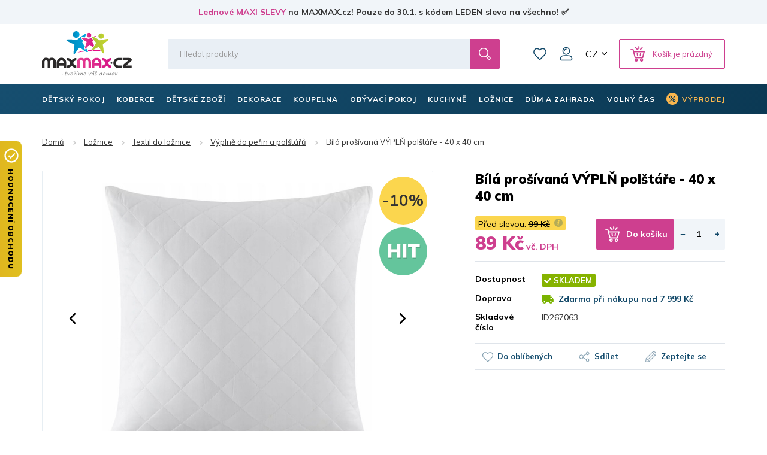

--- FILE ---
content_type: text/html; charset=utf-8
request_url: https://www.maxmax.cz/bila-prosivana-vypln-polstare-40-x-40-cm.html
body_size: 41322
content:
<!DOCTYPE html><html lang="cs" dir="ltr" class=" " ><head><title>Bílá prošívaná VÝPLŇ polštáře - 40 x 40 cm | MAXMAX.cz</title><base href="https://www.maxmax.cz/"/><meta http-equiv="Content-Type" content="text/html; charset=utf-8" data-ca-mode="ultimate"/><meta name="viewport" content="width=device-width, initial-scale=1.0, maximum-scale=1.0, user-scalable=no"/><meta name="description" content="Bílá prošívaná VÝPLŇ polštáře - 40 x 40 cm Kvalitní výplň vyrobena za pomoci moderní technologie, kdy i po mnoha  vypráních zůstává stále nadýchaná. Barva potahu  se."/><meta name="keywords" content="dětské povlečení, povlečení do postýlek, dětské povlečení do postýlky, povlečení pro děti, dětské povlečení do dětského pokoje, dětské povlečení Matějovský, kvalitní ložní povlečení, ložní prádlo"/><script  data-no-defer>
    window.dataLayer = window.dataLayer || [];

    function gtag()
    {
        dataLayer.push(arguments);
    }

    gtag("consent", "default", {
        functionality_storage: "granted",
        security_storage: "granted",
        ad_storage: "denied",
        ad_user_data: "denied",
        ad_personalization: "denied",
        analytics_storage: "denied",
        personalization_storage: "denied",
        wait_for_update: 500
    });

</script><link rel="canonical" href="https://www.maxmax.cz/bila-prosivana-vypln-polstare-40-x-40-cm.html"><link title="Česky" dir="ltr" type="text/html" rel="alternate" hreflang="x-default" href="https://www.maxmax.cz/bila-prosivana-vypln-polstare-40-x-40-cm.html"><link title="Česky" dir="ltr" type="text/html" rel="alternate" hreflang="cs" href="https://www.maxmax.cz/bila-prosivana-vypln-polstare-40-x-40-cm.html"><link title="Slovensky" dir="ltr" type="text/html" rel="alternate" hreflang="sk" href="https://www.maxmax.sk/biela-vyplne-polstare-40-x-40-cm-clone.html"><meta property="og:title" content="Bílá VÝPLŇ polštáře - 40 x 40 cm"><meta property="og:description" content="Kvalitní výplň vyrobena za pomoci moderní technologie, kdy i po několika vypráních zůstává stále nadýchaná. Ideální velikost 40 x 40 cm. Speciální výplně a kvalitní ložní povlečení - u nás za nejnižší ceny!"><meta property="og:url" content="https://www.maxmax.cz/bila-prosivana-vypln-polstare-40-x-40-cm.html"><meta property="og:image" content="https://www.maxmax.cz/images/detailed/700/bila-prosivana-vypln-polstare-40x40.jpg"><meta property="og:image:width" content="700"><meta property="og:image:height" content="700"><meta property="og:image:alt" content="Bílá prošívaná VÝPLŇ polštáře - 40 x 40 cm"><meta property="og:type" content="og:product"><meta property="og:site_name" content="MAXMAX.cz"><meta property="og:locale" content="cs_CZ"><meta prefix="product: http://ogp.me/ns/product#" property="product:price:amount" content="89"><meta prefix="product: http://ogp.me/ns/product#" property="product:price:currency" content="CZK"><meta name="twitter:card" content="summary"><meta name="author" content="CSCart česky | http://www.cs-cart.cz"><link rel="apple-touch-icon" sizes="57x57" href="https://www.maxmax.cz/design/themes/maxmax/media/images/favicon/apple-icon-57x57.png"><link rel="apple-touch-icon" sizes="60x60" href="https://www.maxmax.cz/design/themes/maxmax/media/images/favicon/apple-icon-60x60.png"><link rel="apple-touch-icon" sizes="72x72" href="https://www.maxmax.cz/design/themes/maxmax/media/images/favicon/apple-icon-72x72.png"><link rel="apple-touch-icon" sizes="76x76" href="https://www.maxmax.cz/design/themes/maxmax/media/images/favicon/apple-icon-76x76.png"><link rel="apple-touch-icon" sizes="114x114" href="https://www.maxmax.cz/design/themes/maxmax/media/images/favicon/apple-icon-114x114.png"><link rel="apple-touch-icon" sizes="120x120" href="https://www.maxmax.cz/design/themes/maxmax/media/images/favicon/apple-icon-120x120.png"><link rel="apple-touch-icon" sizes="144x144" href="https://www.maxmax.cz/design/themes/maxmax/media/images/favicon/apple-icon-144x144.png"><link rel="apple-touch-icon" sizes="152x152" href="https://www.maxmax.cz/design/themes/maxmax/media/images/favicon/apple-icon-152x152.png"><link rel="apple-touch-icon" sizes="180x180" href="https://www.maxmax.cz/design/themes/maxmax/media/images/favicon/apple-icon-180x180.png"><link rel="icon" type="image/png" sizes="192x192" href="https://www.maxmax.cz/design/themes/maxmax/media/images/favicon/android-icon-192x192.png"><link rel="icon" type="image/png" sizes="32x32" href="https://www.maxmax.cz/design/themes/maxmax/media/images/favicon/favicon-32x32.png"><link rel="icon" type="image/png" sizes="96x96" href="https://www.maxmax.cz/design/themes/maxmax/media/images/favicon/favicon-96x96.png"><link rel="icon" type="image/png" sizes="16x16" href="https://www.maxmax.cz/design/themes/maxmax/media/images/favicon/favicon-16x16.png"><link rel="manifest" href="https://www.maxmax.cz/design/themes/maxmax/media/images/favicon/manifest.json"><meta name="msapplication-TileColor" content="#104767"><meta name="msapplication-TileImage" content="https://www.maxmax.cz/design/themes/maxmax/media/images/favicon/ms-icon-144x144.png"><meta name="theme-color" content="#104767"><meta name="referrer" content="no-referrer-when-downgrade"><link rel="preconnect" href="https://www.google.com"><link rel="preconnect" href="https://www.gstatic.com" crossorigin><link rel="preconnect" href="https://fonts.googleapis.com"><link rel="preconnect" href="https://fonts.gstatic.com" crossorigin><link href="https://fonts.googleapis.com/css2?family=Mulish:wght@400;700;900&display=fallback" rel="stylesheet"><meta name="facebook-domain-verification" content="w9xsj0d1s1tpywfgjxbg9y9v38gk61"/><link href="https://www.maxmax.cz/images/logos/185/favicon.ico" rel="shortcut icon" type="image/vnd.microsoft.icon"><link type="text/css" rel="stylesheet" href="https://www.maxmax.cz/var/cache/misc/assets/design/themes/maxmax/css/standalone.11727ee10390aa564ce7987ba3327b431769699778.css?1769699778"><noscript><style>img.lazy, .products-scroller .products__item{ opacity: 1 !important; } .tabs__content-outer{ display: block !important; } .tabs__navigation{ display: none !important; }</style></noscript><script  data-no-defer>

(function(w,d,s,l,i){
    w[l]=w[l]||[];
    w[l].push({'gtm.start': new Date().getTime(),event: 'gtm.js'});
    var f=d.getElementsByTagName(s)[0], j=d.createElement(s),dl=l!='dataLayer'?'&l='+l:'';
    j.async=true;j.src='//www.googletagmanager.com/gtm.js?id='+i+dl;f.parentNode.insertBefore(j,f);
})

(window,document,'script','dataLayer','GTM-PB8LGHZ');
</script></head> <body class="dispatch-products-view menu-shown"><noscript><iframe src="//www.googletagmanager.com/ns.html?id=GTM-PB8LGHZ" height="0" width="0" style="display:none;visibility:hidden"></iframe></noscript><div id="sd-ga-data" class="hidden" data-noninteractive-quick-view="true" data-noninteractive-comparison-list="true" data-noninteractive-wishlist="true" data-noninteractive-buy-one-click="true" data-sd-ga-params-name="item_"> </div> <div class="page" id="tygh_container"> <div id="ajax_overlay" class="ty-ajax-overlay"></div> <div id="ajax_loading_box" class="ty-ajax-loading-box"></div> <div class="cm-notification-container notification-container"> </div> <main class="page-container" role="main" id="tygh_main_container"> <div class="header-container"> <section class="top-panel"> <div class=""> <div class="fluid top-line__wrapper-simple"> <div class="container"> <div class="row"> <section class="col-xl-12 top-line" > <div class=""> <div class="wysiwyg-content" ><a title="Lednové MAXI SLEVY | MAXMAX.cz" href="https://www.maxmax.cz/maxi-vyprodej.html">Lednové MAXI SLEVY</a> na MAXMAX.cz! Pouze do 30.1. s kódem LEDEN sleva na všechno! ✅</div> </div> <script  data-no-defer>
        document.body.classList.add('top-line-active');
    </script> </section> </div> </div> </div> <div class="container"> <div class=""> <div class="row"> <section class="col-xl-2 logo__wrapper col-sm-3 col-md-3 hidden-xs" > <div class=""> <div itemscope itemtype="http://schema.org/Organization" class="logo"> <a itemprop="url" href="https://www.maxmax.cz/" title="MAXMAX.cz - tvoříme váš domov | Vše pro moderní bydlení‎" rel="home"> <img itemprop="logo" src="https://www.maxmax.cz/design/themes/maxmax/media/images/svg/logo_1.svg" width="178" height="90" alt=""> <meta itemprop="name" content="MAXMAX.cz, s.r.o."/> </a> </div> </div> </section> <section class="col-xl-10 header-right col-sm-9 col-md-9 hidden-xs" > <div class="row"> <section class="col-xl-10 header-middle" > <div class=" header-search__block"> <div class="header-search"> <form action="https://www.maxmax.cz/" name="search_form" method="get"> <input type="hidden" name="subcats" value="Y"> <input type="hidden" name="pcode_from_q" value="Y"> <input type="hidden" name="pshort" value="Y"> <input type="hidden" name="pfull" value="Y"> <input type="hidden" name="pname" value="Y"> <input type="hidden" name="pkeywords" value="Y"> <input type="hidden" name="search_performed" value="Y"> <div class="header-search__inner"><input type="text" class="form-control" placeholder="Hledat produkty" name="q" value="" id="search_input" title="Hledat produkty"><input type="hidden" name="dispatch" value="products.search"> <span class="input-group-btn"> <button title="Hledání" type="submit" class="btn btn-default"> <i class="glyphicon glyphicon-search"></i> </button> </span></div> <input type="hidden" name="security_hash" class="cm-no-hide-input" value="efd5fffbad4a6987373c2b603e8e921f" /></form> </div> </div> <div class=" top-wishlist-block"> <div class="cm-reload" id="wish_list_top"> <a href="https://www.maxmax.cz/index.php?dispatch=wishlist.view" class="header-wishlist__link empty"> <span class="header-wishlist__icon">0</span> Oblíbené </a> </div> </div> <!--fpc_exclude_42_1024--><!--fpc_exclude_42_1024--> <div class=" top-my-account"> <div class="header-login"> <div class="dropdown"> <button class="header-login__toggle" data-toggle="dropdown" id="my_account_1024" aria-haspopup="true" aria-expanded="true" > Můj účet </button> <ul class="dropdown-menu dropdown-menu-right header-login__dropdown" aria-labelledby="my_account_1024" id="account_info_1024"> <li> <a class="header-login__title header-login__register" href="https://www.maxmax.cz/index.php?dispatch=profiles.add" rel="nofollow">Vytvořit účet</a> </li> <li> <a href="https://www.maxmax.cz/index.php?dispatch=auth.login_form&amp;return_url=index.php%3Fsl%3Dcs%26dispatch%3Dproducts.view%26product_id%3D267063" data-ca-target-id="login_block1024" data-ca-dialog-class="login-dialog" data-ca-dialog-title="Přihlásit se" class="cm-dialog-opener cm-dialog-auto-size header-login__title header-login__login" rel="nofollow">Přihlásit se</a> </li> </ul> </div> </div> </div> <!--end_fpc_exclude_42_1024--><!--end_fpc_exclude_42_1024--> <div class=" top-currencies"> <div class="dropdown" id="currencies_489"> <button class="btn btn-default dropdown-toggle" type="button" id="languages" data-toggle="dropdown" aria-haspopup="true" aria-expanded="true"> CZ </button> <ul class="dropdown-menu dropdown-menu-right" aria-labelledby="currencies"> <li> <a href="https://www.maxmax.cz/bila-prosivana-vypln-polstare-40-x-40-cm.html" class="active">CZ</a> </li> <li> <a href="https://www.maxmax.sk/biela-vyplne-polstare-40-x-40-cm-clone.html">SK</a> </li> </ul> </div> </div> <!--fpc_exclude_8_1027--><!--fpc_exclude_8_1027--> <div class=" header-cart__block"> <div class="cm-reload dropdown cart-dropdown" id="cart_status_1027"> <a class="btn btn-default dropdown-toggle" href="https://www.maxmax.cz/index.php?dispatch=checkout.cart" id="cart_dropdown_1027" aria-haspopup="true" aria-expanded="true" rel="nofollow"> <span>Košík je prázdný</span> </a> <div aria-labelledby="cart_dropdown_1027" class="cm-cart-content dropdown-menu dropdown-menu-right minicart-products__wrapper cm-cart-content-thumb cm-cart-content-delete"> <div class="buttons text-center text-muted"> <span>Košík je prázdný</span> </div> </div> </div> </div> <!--end_fpc_exclude_8_1027--><!--end_fpc_exclude_8_1027--> </section> </div> </section> </div> <div class="row"> <section class="col-xl-5 col-xs-5 visible-xs" > <div class=""> <div class="logo-xs"> <a href="https://www.maxmax.cz/" title="MAXMAX.cz - tvoříme váš domov | Vše pro moderní bydlení‎" rel="home"> <img src="https://www.maxmax.cz/design/themes/maxmax/media/images/svg/logo_xs_1.svg" width="715" height="155" alt=""> </a> </div> </div> </section> <section class="col-xl-7 col-xs-7 visible-xs" > <!--fpc_exclude_237_1107--><!--fpc_exclude_237_1107--> <div class=""> <div class="header-right-xs" id="cart_status_1107"> <a class="header-wishlist-xs" href="https://www.maxmax.cz/index.php?dispatch=wishlist.view" rel="nofollow"> Oblíbené </a> <a class="cart-xs-toggle" href="https://www.maxmax.cz/index.php?dispatch=checkout.cart" rel="nofollow"> Košík </a> <button type="button" class="navbar-toggle" data-toggle="collapse" data-target="#navbar_top" aria-expanded="false"> <span class="icon-bar icon-bar__first"></span> <span class="icon-bar icon-bar__second"></span> <span class="icon-bar icon-bar__third"></span> </button> </div> </div> <!--end_fpc_exclude_237_1107--><!--end_fpc_exclude_237_1107--> </section> </div> <div class="row"> <section class="col-xl-12 search-xs__grid visible-xs" > <div class=""> <div class="header-search-xs"> <form action="https://www.maxmax.cz/" name="search_form_xs" method="get"> <input type="hidden" name="subcats" value="Y"> <input type="hidden" name="pcode_from_q" value="Y"> <input type="hidden" name="pshort" value="Y"> <input type="hidden" name="pfull" value="Y"> <input type="hidden" name="pname" value="Y"> <input type="hidden" name="pkeywords" value="Y"> <input type="hidden" name="search_performed" value="Y"> <div class="header-search-xs__inner"><input type="text" class="form-control" placeholder="Hledat produkty" name="q" value="" id="search_input_xs" title="Hledat produkty"><input type="hidden" name="dispatch" value="products.search"> <span class="input-group-btn"> <button title="Hledání" type="submit" class="btn btn-default"> <i class="glyphicon glyphicon-search"></i> </button> </span></div> <input type="hidden" name="security_hash" class="cm-no-hide-input" value="efd5fffbad4a6987373c2b603e8e921f" /></form> </div> </div> </section> </div> </div> </div> </div> </section> <header class="header"> <div class="header-grid"> <div class="container"> <div class=""> <div class="row"> <section class="col-xl-12 top-menu__grid" > <div class=" top-menu__block"> <div id="top-menu"><nav class="navbar has-submenu" role="navigation"><div class="collapse navbar-collapse" id="navbar_top"><ul class="nav navbar-nav"><li class="dropdown " id="menu_cat_1694"><a href="https://www.maxmax.cz/detsky-pokoj/" class="dropdown-toggle"><span>DĚTSKÝ POKOJ</span></a><div class="dropdown-menu"><ul class="dropdown-menu__inner"><li class="category-menu-all visible-xs"><a href="https://www.maxmax.cz/detsky-pokoj/"><span>Zobrazit všechny produkty</span></a></li><li class="dropdown" id="menu_cat_49"><a href="https://www.maxmax.cz/detske-postele/" class="category-menu__image"><div> <img class=" lazy" loading="lazy" alt="Dětské postele MAXMAX.cz" title="Dětské postele MAXMAX.cz" width="100" data-ca-image-width="100" height="100" data-ca-image-height="100" src="https://www.maxmax.cz/images/thumbnails/100/100/detailed/185/detske-postele-maxmax-cz-maxmax-sk.jpg"> </div></a><div class="category-menu__col-content"><a href="https://www.maxmax.cz/detske-postele/" class="category-menu__title"><div class="category-menu__image--xs visible-xs"> <img class=" lazy" loading="lazy" alt="Dětské postele MAXMAX.cz" title="Dětské postele MAXMAX.cz" width="100" data-ca-image-width="100" height="100" data-ca-image-height="100" src="https://www.maxmax.cz/images/thumbnails/100/100/detailed/185/detske-postele-maxmax-cz-maxmax-sk.jpg"> </div><span>Dětské postele</span></a><ul class="dropdown-menu sub-submenu hidden-xs"><li><a href="https://www.maxmax.cz/detske-postele-z-masivu-cs/">Postele z masivu</a></li><li><a href="https://www.maxmax.cz/detske-postele-s-pristylkou/">Postele s přistýlkou</a></li><li><a href="https://www.maxmax.cz/detske-vyvysene-postele/">Vyvýšené postele</a></li><li><a href="https://www.maxmax.cz/detske-postele-patrove/">Patrové postele</a></li><li><a href="https://www.maxmax.cz/detske-obrazkove-postele/">Obrázkové postele</a></li><li><a href="https://www.maxmax.cz/detske-postele/" class="sub-submenu__show-all">Všechny kategorie</a></li></ul></div></li><li class="dropdown" id="menu_cat_404"><a href="https://www.maxmax.cz/inspirace-256-detskych-pokoju/" class="category-menu__image"><div> <img class=" lazy" loading="lazy" alt="Dětské pokojové sestavy MAXMAX.cz" title="Dětské pokojové sestavy MAXMAX.cz" width="100" data-ca-image-width="100" height="100" data-ca-image-height="100" src="https://www.maxmax.cz/images/thumbnails/100/100/detailed/186/kolekce_color_s3ez-i0.jpg"> </div></a><div class="category-menu__col-content"><a href="https://www.maxmax.cz/inspirace-256-detskych-pokoju/" class="category-menu__title"><div class="category-menu__image--xs visible-xs"> <img class=" lazy" loading="lazy" alt="Dětské pokojové sestavy MAXMAX.cz" title="Dětské pokojové sestavy MAXMAX.cz" width="100" data-ca-image-width="100" height="100" data-ca-image-height="100" src="https://www.maxmax.cz/images/thumbnails/100/100/detailed/186/kolekce_color_s3ez-i0.jpg"> </div><span>Dětské pokoje - SESTAVY</span></a><ul class="dropdown-menu sub-submenu hidden-xs"><li><a href="https://www.maxmax.cz/detske-pokoje-pro-holky/">Pokoje pro holky</a></li><li><a href="https://www.maxmax.cz/detske-pokoje-pro-kluky/">Pokoje pro kluky</a></li><li><a href="https://www.maxmax.cz/univerzalni-detske-pokoje/">Univerzální pokoje</a></li><li><a href="https://www.maxmax.cz/pokojove-sestavy-junior/">Pokoje Junior a Student</a></li><li><a href="https://www.maxmax.cz/inspirace-256-detskych-pokoju/" class="sub-submenu__show-all">Všechny kategorie</a></li></ul></div></li><li class="dropdown" id="menu_cat_10387"><a href="https://www.maxmax.cz/detske-matrace/" class="category-menu__image"><div> <img class=" lazy" loading="lazy" alt="Dětské matrace MAXMAX.cz" title="Dětské matrace MAXMAX.cz" width="100" data-ca-image-width="100" height="100" data-ca-image-height="100" src="https://www.maxmax.cz/images/thumbnails/100/100/detailed/677/Untitled-2.jpg"> </div></a><div class="category-menu__col-content"><a href="https://www.maxmax.cz/detske-matrace/" class="category-menu__title"><div class="category-menu__image--xs visible-xs"> <img class=" lazy" loading="lazy" alt="Dětské matrace MAXMAX.cz" title="Dětské matrace MAXMAX.cz" width="100" data-ca-image-width="100" height="100" data-ca-image-height="100" src="https://www.maxmax.cz/images/thumbnails/100/100/detailed/677/Untitled-2.jpg"> </div><span>Matrace</span></a><ul class="dropdown-menu sub-submenu hidden-xs"><li><a href="https://www.maxmax.cz/matrace-120x60-cm-cs/">120x60 cm</a></li><li><a href="https://www.maxmax.cz/matrace-140x70-cm-cs/">140x70 cm</a></li><li><a href="https://www.maxmax.cz/matrace-160x80-cm-cs/">160x80 cm</a></li><li><a href="https://www.maxmax.cz/matrace-180x80-cm-cs/">180x80 cm</a></li><li><a href="https://www.maxmax.cz/matrace-200x90-cm-cs/">200x90 cm</a></li><li><a href="https://www.maxmax.cz/detske-matrace/" class="sub-submenu__show-all">Všechny kategorie</a></li></ul></div></li><li class="dropdown" id="menu_cat_11287"><a href="https://www.maxmax.cz/nabytek-do-detskeho-pokoje/" class="category-menu__image"><div> <img class=" lazy" loading="lazy" alt="Skříně, regály, komody, poličky MAXMAX.cz" title="Skříně, regály, komody, poličky MAXMAX.cz" width="100" data-ca-image-width="100" height="100" data-ca-image-height="100" src="https://www.maxmax.cz/images/thumbnails/100/100/detailed/1020/Detsky_nabytek_MAXMAXcz.jpg"> </div></a><div class="category-menu__col-content"><a href="https://www.maxmax.cz/nabytek-do-detskeho-pokoje/" class="category-menu__title"><div class="category-menu__image--xs visible-xs"> <img class=" lazy" loading="lazy" alt="Skříně, regály, komody, poličky MAXMAX.cz" title="Skříně, regály, komody, poličky MAXMAX.cz" width="100" data-ca-image-width="100" height="100" data-ca-image-height="100" src="https://www.maxmax.cz/images/thumbnails/100/100/detailed/1020/Detsky_nabytek_MAXMAXcz.jpg"> </div><span> Skříně, regály, komody</span></a><ul class="dropdown-menu sub-submenu hidden-xs"><li><a href="https://www.maxmax.cz/detske-skrine/">Skříně</a></li><li><a href="https://www.maxmax.cz/detske-regaly-a-knihovny/">Regály a knihovny</a></li><li><a href="https://www.maxmax.cz/detske-komody/">Komody</a></li><li><a href="https://www.maxmax.cz/detske-nocni-stolky/">Noční stolky</a></li><li><a href="https://www.maxmax.cz/detske-truhly-a-boxy-na-hracky/">Truhly na hračky</a></li><li><a href="https://www.maxmax.cz/nabytek-do-detskeho-pokoje/" class="sub-submenu__show-all">Všechny kategorie</a></li></ul></div></li><li class="dropdown" id="menu_cat_184"><a href="https://www.maxmax.cz/detske-stoly-a-zidle/" class="category-menu__image"><div> <img class=" lazy" loading="lazy" alt="Dětské stoly a židle MAXMAX.cz" title="Dětské stoly a židle MAXMAX.cz" width="100" data-ca-image-width="100" height="100" data-ca-image-height="100" src="https://www.maxmax.cz/images/thumbnails/100/100/detailed/185/Detske_stoly_a_zidle_MAXMAXcz.jpg"> </div></a><div class="category-menu__col-content"><a href="https://www.maxmax.cz/detske-stoly-a-zidle/" class="category-menu__title"><div class="category-menu__image--xs visible-xs"> <img class=" lazy" loading="lazy" alt="Dětské stoly a židle MAXMAX.cz" title="Dětské stoly a židle MAXMAX.cz" width="100" data-ca-image-width="100" height="100" data-ca-image-height="100" src="https://www.maxmax.cz/images/thumbnails/100/100/detailed/185/Detske_stoly_a_zidle_MAXMAXcz.jpg"> </div><span>Stoly a židle</span></a><ul class="dropdown-menu sub-submenu hidden-xs"><li><a href="https://www.maxmax.cz/detske-psaci-a-pc-stoly/">Psací a PC stoly</a></li><li><a href="https://www.maxmax.cz/detske-otocne-zidle/">Otočné židle</a></li><li><a href="https://www.maxmax.cz/herni-zidle-cs/">Herní židle</a></li><li><a href="https://www.maxmax.cz/podlozky-pod-zidle/">Podložky pod židle</a></li><li><a href="https://www.maxmax.cz/detske-stolky-a-zidle-cs/">Stolky a židle</a></li><li><a href="https://www.maxmax.cz/detske-stoly-a-zidle/" class="sub-submenu__show-all">Všechny kategorie</a></li></ul></div></li><li class="dropdown" id="menu_cat_1844"><a href="https://www.maxmax.cz/detska-kresilka-a-pohovky/" class="category-menu__image"><div> <img class=" lazy" loading="lazy" alt="Dětská křesílka a pohovky MAXMAX.cz" title="Dětská křesílka a pohovky MAXMAX.cz" width="100" data-ca-image-width="100" height="100" data-ca-image-height="100" src="https://www.maxmax.cz/images/thumbnails/100/100/detailed/189/detske_kresilko_ruzove_.jpg"> </div></a><div class="category-menu__col-content"><a href="https://www.maxmax.cz/detska-kresilka-a-pohovky/" class="category-menu__title"><div class="category-menu__image--xs visible-xs"> <img class=" lazy" loading="lazy" alt="Dětská křesílka a pohovky MAXMAX.cz" title="Dětská křesílka a pohovky MAXMAX.cz" width="100" data-ca-image-width="100" height="100" data-ca-image-height="100" src="https://www.maxmax.cz/images/thumbnails/100/100/detailed/189/detske_kresilko_ruzove_.jpg"> </div><span>Křesílka a pohovky</span></a><ul class="dropdown-menu sub-submenu hidden-xs"><li><a href="https://www.maxmax.cz/detska-kresilka/">Křesílka</a></li><li><a href="https://www.maxmax.cz/detska-plysova-kresilka/">Plyšová křesílka</a></li><li><a href="https://www.maxmax.cz/detske-pohovky/">Pohovky</a></li><li><a href="https://www.maxmax.cz/houpaci-nabytek/">Houpací nábytek</a></li><li><a href="https://www.maxmax.cz/rozkladaci-kresla/">Rozkládací křesla</a></li><li><a href="https://www.maxmax.cz/detska-kresilka-a-pohovky/" class="sub-submenu__show-all">Všechny kategorie</a></li></ul></div></li><li class="dropdown" id="menu_cat_1696"><a href="https://www.maxmax.cz/koberce-do-detskeho-pokoje/" class="category-menu__image"><div> <img class=" lazy" loading="lazy" alt="Dětské koberce MAXMAX.cz" title="Dětské koberce MAXMAX.cz" width="100" data-ca-image-width="100" height="100" data-ca-image-height="100" src="https://www.maxmax.cz/images/thumbnails/100/100/detailed/185/detske_koberce_klasicke.jpg"> </div></a><div class="category-menu__col-content"><a href="https://www.maxmax.cz/koberce-do-detskeho-pokoje/" class="category-menu__title"><div class="category-menu__image--xs visible-xs"> <img class=" lazy" loading="lazy" alt="Dětské koberce MAXMAX.cz" title="Dětské koberce MAXMAX.cz" width="100" data-ca-image-width="100" height="100" data-ca-image-height="100" src="https://www.maxmax.cz/images/thumbnails/100/100/detailed/185/detske_koberce_klasicke.jpg"> </div><span>Dětské koberce</span></a><ul class="dropdown-menu sub-submenu hidden-xs"><li><a href="https://www.maxmax.cz/detske-koberce-kusove/">Koberce kusové</a></li><li><a href="https://www.maxmax.cz/plysove-koberce-do-detskeho-pokoje/">Plyšové koberce</a></li><li><a href="https://www.maxmax.cz/metrazove-detske-koberce/">Metrážové koberce</a></li><li><a href="https://www.maxmax.cz/kulate-detske-koberce/">Kulaté koberce</a></li><li><a href="https://www.maxmax.cz/penove-puzzle-do-detskeho-pokoje/">Pěnové puzzle</a></li><li><a href="https://www.maxmax.cz/koberce-do-detskeho-pokoje/" class="sub-submenu__show-all">Všechny kategorie</a></li></ul></div></li><li class="dropdown" id="menu_cat_4111"><a href="https://www.maxmax.cz/detske-stany-teepee/" class="category-menu__image"><div> <img class=" lazy" loading="lazy" alt="Dětská teepee, stany a doplňky MAXMAX.cz" title="Dětská teepee, stany a doplňky MAXMAX.cz" width="100" data-ca-image-width="100" height="100" data-ca-image-height="100" src="https://www.maxmax.cz/images/thumbnails/100/100/detailed/271/detske_teepee_mint_.jpg"> </div></a><div class="category-menu__col-content"><a href="https://www.maxmax.cz/detske-stany-teepee/" class="category-menu__title"><div class="category-menu__image--xs visible-xs"> <img class=" lazy" loading="lazy" alt="Dětská teepee, stany a doplňky MAXMAX.cz" title="Dětská teepee, stany a doplňky MAXMAX.cz" width="100" data-ca-image-width="100" height="100" data-ca-image-height="100" src="https://www.maxmax.cz/images/thumbnails/100/100/detailed/271/detske_teepee_mint_.jpg"> </div><span>Teepee, stany a doplňky</span></a><ul class="dropdown-menu sub-submenu hidden-xs"><li><a href="https://www.maxmax.cz/teepee/">Teepee</a></li><li><a href="https://www.maxmax.cz/detske-stany-do-pokojicku/">Stany</a></li><li><a href="https://www.maxmax.cz/kose-na-hracky/">Koše na hračky</a></li><li><a href="https://www.maxmax.cz/detske-tabule/">Tabule</a></li><li><a href="https://www.maxmax.cz/molitanove-bazenky-do-detskeho-pokoje/">Molitanové bazénky</a></li><li><a href="https://www.maxmax.cz/detske-stany-teepee/" class="sub-submenu__show-all">Všechny kategorie</a></li></ul></div></li><li class="dropdown" id="menu_cat_1915"><a href="https://www.maxmax.cz/dekorace-a-osvetleni/" class="category-menu__image"><div> <img class=" lazy" loading="lazy" alt="Dětské dekorace a osvětlení MAXMAX.cz" title="Dětské dekorace a osvětlení MAXMAX.cz" width="100" data-ca-image-width="100" height="100" data-ca-image-height="100" src="https://www.maxmax.cz/images/thumbnails/100/100/detailed/197/samolepky_extra_lame-sw.jpg"> </div></a><div class="category-menu__col-content"><a href="https://www.maxmax.cz/dekorace-a-osvetleni/" class="category-menu__title"><div class="category-menu__image--xs visible-xs"> <img class=" lazy" loading="lazy" alt="Dětské dekorace a osvětlení MAXMAX.cz" title="Dětské dekorace a osvětlení MAXMAX.cz" width="100" data-ca-image-width="100" height="100" data-ca-image-height="100" src="https://www.maxmax.cz/images/thumbnails/100/100/detailed/197/samolepky_extra_lame-sw.jpg"> </div><span>Dekorace a osvětlení</span></a><ul class="dropdown-menu sub-submenu hidden-xs"><li><a href="https://www.maxmax.cz/detske-samolepky/">Samolepky</a></li><li><a href="https://www.maxmax.cz/detske-obrazky/">Obrázky</a></li><li><a href="https://www.maxmax.cz/fotozavesy-do-detskeho-pokoje/">Fotozávěsy</a></li><li><a href="https://www.maxmax.cz/detske-lampy-a-lampicky/">Lampy a lampičky</a></li><li><a href="https://www.maxmax.cz/detska-zrcatka/">Zrcátka</a></li><li><a href="https://www.maxmax.cz/dekorace-a-osvetleni/" class="sub-submenu__show-all">Všechny kategorie</a></li></ul></div></li><li class="dropdown" id="menu_cat_1711"><a href="https://www.maxmax.cz/detsky-textil/" class="category-menu__image"><div> <img class=" lazy" loading="lazy" alt="Dětský textil MAXMAX.cz" title="Dětský textil MAXMAX.cz" width="100" data-ca-image-width="100" height="100" data-ca-image-height="100" src="https://www.maxmax.cz/images/thumbnails/100/100/detailed/185/povlak_elmo_polstare_maxmax.png"> </div></a><div class="category-menu__col-content"><a href="https://www.maxmax.cz/detsky-textil/" class="category-menu__title"><div class="category-menu__image--xs visible-xs"> <img class=" lazy" loading="lazy" alt="Dětský textil MAXMAX.cz" title="Dětský textil MAXMAX.cz" width="100" data-ca-image-width="100" height="100" data-ca-image-height="100" src="https://www.maxmax.cz/images/thumbnails/100/100/detailed/185/povlak_elmo_polstare_maxmax.png"> </div><span>Dětský textil</span></a><ul class="dropdown-menu sub-submenu hidden-xs"><li><a href="https://www.maxmax.cz/povleceni-prosteradla-a-sety-do-postylek/">Povlečení, prostěradla, chrániče</a></li><li><a href="https://www.maxmax.cz/polstare-pro-deti/">Polštáře</a></li><li><a href="https://www.maxmax.cz/periny-vyplne-cs/">Výplně - peřiny, polštáře</a></li><li><a href="https://www.maxmax.cz/ulozny-prostor-na-hracky/">Koše na hračky</a></li><li><a href="https://www.maxmax.cz/fusaky-do-kocarku/">Fusaky</a></li><li><a href="https://www.maxmax.cz/detsky-textil/" class="sub-submenu__show-all">Všechny kategorie</a></li></ul></div></li> </ul></div></li><li class="dropdown " id="menu_cat_407"><a href="https://www.maxmax.cz/koberce/" class="dropdown-toggle"><span>KOBERCE</span></a><div class="dropdown-menu"><ul class="dropdown-menu__inner"><li class="category-menu-all visible-xs"><a href="https://www.maxmax.cz/koberce/"><span>Zobrazit všechny produkty</span></a></li><li class="dropdown" id="menu_cat_33"><a href="https://www.maxmax.cz/detske-koberce/" class="category-menu__image"><div> <img class=" lazy" loading="lazy" alt="Dětské koberce MAXMAX.cz" title="Dětské koberce MAXMAX.cz" width="100" data-ca-image-width="100" height="100" data-ca-image-height="100" src="https://www.maxmax.cz/images/thumbnails/100/100/detailed/27/detske_koberce_klasicke.jpg"> </div></a><div class="category-menu__col-content"><a href="https://www.maxmax.cz/detske-koberce/" class="category-menu__title"><div class="category-menu__image--xs visible-xs"> <img class=" lazy" loading="lazy" alt="Dětské koberce MAXMAX.cz" title="Dětské koberce MAXMAX.cz" width="100" data-ca-image-width="100" height="100" data-ca-image-height="100" src="https://www.maxmax.cz/images/thumbnails/100/100/detailed/27/detske_koberce_klasicke.jpg"> </div><span>Dětské koberce</span></a><ul class="dropdown-menu sub-submenu hidden-xs"><li><a href="https://www.maxmax.cz/kusove-detske-koberce-cs/">Kusové koberce</a></li><li><a href="https://www.maxmax.cz/plysove-koberce-pro-deti/">Plyšové koberce</a></li><li><a href="https://www.maxmax.cz/detske-metrazove-koberce/">Metrážové koberce</a></li><li><a href="https://www.maxmax.cz/detske-koberce-kulate/">Kulaté koberce</a></li><li><a href="https://www.maxmax.cz/detske-penove-puzzle/">Pěnové puzzle</a></li><li><a href="https://www.maxmax.cz/detske-koberce/" class="sub-submenu__show-all">Všechny kategorie</a></li></ul></div></li><li class="dropdown" id="menu_cat_11377"><a href="https://www.maxmax.cz/koberce-s-vysokym-vlasem-cs/" class="category-menu__image"><div> <img class=" lazy" loading="lazy" alt="Koberce s vysokým vlasem MAXMAX.cz" title="Koberce s vysokým vlasem MAXMAX.cz" width="100" data-ca-image-width="100" height="100" data-ca-image-height="100" src="https://www.maxmax.cz/images/thumbnails/100/100/detailed/1066/plysove-koberce-maxmax.jpg"> </div></a><div class="category-menu__col-content"><a href="https://www.maxmax.cz/koberce-s-vysokym-vlasem-cs/" class="category-menu__title"><div class="category-menu__image--xs visible-xs"> <img class=" lazy" loading="lazy" alt="Koberce s vysokým vlasem MAXMAX.cz" title="Koberce s vysokým vlasem MAXMAX.cz" width="100" data-ca-image-width="100" height="100" data-ca-image-height="100" src="https://www.maxmax.cz/images/thumbnails/100/100/detailed/1066/plysove-koberce-maxmax.jpg"> </div><span>Koberce s vysokým vlasem</span></a><ul class="dropdown-menu sub-submenu hidden-xs"><li><a href="https://www.maxmax.cz/plysove-koberce-cs-2/">Plyšové koberce</a></li><li><a href="https://www.maxmax.cz/koberce-shaggy/">Shaggy koberce</a></li><li><a href="https://www.maxmax.cz/kozesinove-koberce/">Kožešinové koberce</a></li><li><a href="https://www.maxmax.cz/koberce-s-vysokym-vlasem-cs/" class="sub-submenu__show-all">Všechny kategorie</a></li></ul></div></li><li class="dropdown" id="menu_cat_235"><a href="https://www.maxmax.cz/moderni-koberce-cs/" class="category-menu__image"><div> <img class=" lazy" loading="lazy" alt="Moderní koberce MAXMAX.cz" title="Moderní koberce MAXMAX.cz" width="100" data-ca-image-width="100" height="100" data-ca-image-height="100" src="https://www.maxmax.cz/images/thumbnails/100/100/detailed/66/Moderni_koberce_MAXMAXcz.jpg"> </div></a><div class="category-menu__col-content"><a href="https://www.maxmax.cz/moderni-koberce-cs/" class="category-menu__title"><div class="category-menu__image--xs visible-xs"> <img class=" lazy" loading="lazy" alt="Moderní koberce MAXMAX.cz" title="Moderní koberce MAXMAX.cz" width="100" data-ca-image-width="100" height="100" data-ca-image-height="100" src="https://www.maxmax.cz/images/thumbnails/100/100/detailed/66/Moderni_koberce_MAXMAXcz.jpg"> </div><span>Moderní koberce</span></a><ul class="dropdown-menu sub-submenu hidden-xs"><li><a href="https://www.maxmax.cz/jednobarevne-koberce/">Jednobarevné koberce</a></li><li><a href="https://www.maxmax.cz/kusove-koberce/">Moderní koberce se vzorem</a></li><li><a href="https://www.maxmax.cz/tradicni-koberce/">Tradiční koberce</a></li><li><a href="https://www.maxmax.cz/moderni-kulate-koberce/">Kulaté koberce</a></li><li><a href="https://www.maxmax.cz/koberce-do-kuchyne/">Koberce do kuchyně</a></li><li><a href="https://www.maxmax.cz/moderni-koberce-cs/" class="sub-submenu__show-all">Všechny kategorie</a></li></ul></div></li><li class="dropdown" id="menu_cat_1677"><a href="https://www.maxmax.cz/behouny/" class="category-menu__image"><div> <img class=" lazy" loading="lazy" alt="Běhouny MAXMAX.cz" title="Běhouny MAXMAX.cz" width="100" data-ca-image-width="100" height="100" data-ca-image-height="100" src="https://www.maxmax.cz/images/thumbnails/100/100/detailed/185/Behouny_koberce_MAXMAXcz.jpg"> </div></a><div class="category-menu__col-content"><a href="https://www.maxmax.cz/behouny/" class="category-menu__title"><div class="category-menu__image--xs visible-xs"> <img class=" lazy" loading="lazy" alt="Běhouny MAXMAX.cz" title="Běhouny MAXMAX.cz" width="100" data-ca-image-width="100" height="100" data-ca-image-height="100" src="https://www.maxmax.cz/images/thumbnails/100/100/detailed/185/Behouny_koberce_MAXMAXcz.jpg"> </div><span>Běhouny</span></a><ul class="dropdown-menu sub-submenu hidden-xs"><li><a href="https://www.maxmax.cz/moderni-behouny/">Moderní běhouny</a></li><li><a href="https://www.maxmax.cz/tradicni-a-orientalni-behouny-cs/">Tradiční běhouny</a></li><li><a href="https://www.maxmax.cz/behouny-do-kuchyne-cs/">Běhouny do kuchyně</a></li><li><a href="https://www.maxmax.cz/behouny/" class="sub-submenu__show-all">Všechny kategorie</a></li></ul></div></li><li class="dropdown" id="menu_cat_11357"><a href="https://www.maxmax.cz/venkovni-koberce-a-rohozky/" class="category-menu__image"><div> <img class=" lazy" loading="lazy" alt="Venkovní koberce a rohožky MAXMAX.cz" title="Venkovní koberce a rohožky MAXMAX.cz" width="100" data-ca-image-width="100" height="100" data-ca-image-height="100" src="https://www.maxmax.cz/images/thumbnails/100/100/detailed/1032/venkovni_koberce.jpg"> </div></a><div class="category-menu__col-content"><a href="https://www.maxmax.cz/venkovni-koberce-a-rohozky/" class="category-menu__title"><div class="category-menu__image--xs visible-xs"> <img class=" lazy" loading="lazy" alt="Venkovní koberce a rohožky MAXMAX.cz" title="Venkovní koberce a rohožky MAXMAX.cz" width="100" data-ca-image-width="100" height="100" data-ca-image-height="100" src="https://www.maxmax.cz/images/thumbnails/100/100/detailed/1032/venkovni_koberce.jpg"> </div><span>Venkovní koberce a rohožky</span></a><ul class="dropdown-menu sub-submenu hidden-xs"><li><a href="https://www.maxmax.cz/venkovni-koberce-cs/">Venkovní koberce</a></li><li><a href="https://www.maxmax.cz/vstupni-rohoze/">Rohože</a></li><li><a href="https://www.maxmax.cz/venkovni-koberce-a-rohozky/" class="sub-submenu__show-all">Všechny kategorie</a></li></ul></div></li><li id="menu_cat_411"><a href="https://www.maxmax.cz/protiskluzove-podlozky/" class="category-menu__image"><div> <img class=" lazy" loading="lazy" alt="Protiskluzové podložky MAXMAX.cz" title="Protiskluzové podložky MAXMAX.cz" width="100" data-ca-image-width="100" height="100" data-ca-image-height="100" src="https://www.maxmax.cz/images/thumbnails/100/100/detailed/185/protiskluzove_podlozky.jpg"> </div></a><div class="category-menu__col-content"><a href="https://www.maxmax.cz/protiskluzove-podlozky/" class="category-menu__title"><div class="category-menu__image--xs visible-xs"> <img class=" lazy" loading="lazy" alt="Protiskluzové podložky MAXMAX.cz" title="Protiskluzové podložky MAXMAX.cz" width="100" data-ca-image-width="100" height="100" data-ca-image-height="100" src="https://www.maxmax.cz/images/thumbnails/100/100/detailed/185/protiskluzove_podlozky.jpg"> </div><span>Protiskluzové podložky</span></a></div></li><li id="menu_cat_11773"><a href="https://www.maxmax.cz/doplnky-ke-kobercum/" class="category-menu__image"><div> <img class=" lazy" loading="lazy" alt="Doplňky ke kobercům | MAXMAX.cz" title="Doplňky ke kobercům | MAXMAX.cz" width="100" data-ca-image-width="100" height="100" data-ca-image-height="100" src="https://www.maxmax.cz/images/thumbnails/100/100/detailed/1605/Cistic-kobercu-MAXMAXcz.webp"> </div></a><div class="category-menu__col-content"><a href="https://www.maxmax.cz/doplnky-ke-kobercum/" class="category-menu__title"><div class="category-menu__image--xs visible-xs"> <img class=" lazy" loading="lazy" alt="Doplňky ke kobercům | MAXMAX.cz" title="Doplňky ke kobercům | MAXMAX.cz" width="100" data-ca-image-width="100" height="100" data-ca-image-height="100" src="https://www.maxmax.cz/images/thumbnails/100/100/detailed/1605/Cistic-kobercu-MAXMAXcz.webp"> </div><span>Doplňky ke kobercům</span></a></div></li><li id="menu_cat_5550"><a href="https://www.maxmax.cz/vyprodej-kobercu-cs/" class="category-menu__image"><div> <img class=" lazy" loading="lazy" alt="Výprodej koberců MAXMAX.cz" title="Výprodej koberců MAXMAX.cz" width="100" data-ca-image-width="100" height="100" data-ca-image-height="100" src="https://www.maxmax.cz/images/thumbnails/100/100/detailed/376/vyprodej_lpua-bk.jpg"> </div></a><div class="category-menu__col-content"><a href="https://www.maxmax.cz/vyprodej-kobercu-cs/" class="category-menu__title"><div class="category-menu__image--xs visible-xs"> <img class=" lazy" loading="lazy" alt="Výprodej koberců MAXMAX.cz" title="Výprodej koberců MAXMAX.cz" width="100" data-ca-image-width="100" height="100" data-ca-image-height="100" src="https://www.maxmax.cz/images/thumbnails/100/100/detailed/376/vyprodej_lpua-bk.jpg"> </div><span>Výprodej</span></a></div></li> </ul></div></li><li class="dropdown " id="menu_cat_7107"><a href="https://www.maxmax.cz/detske-zbozi-cs/" class="dropdown-toggle"><span>DĚTSKÉ ZBOŽÍ</span></a><div class="dropdown-menu"><ul class="dropdown-menu__inner"><li class="category-menu-all visible-xs"><a href="https://www.maxmax.cz/detske-zbozi-cs/"><span>Zobrazit všechny produkty</span></a></li><li class="dropdown" id="menu_cat_11226"><a href="https://www.maxmax.cz/detske-stany-a-teepee/" class="category-menu__image"><div> <img class=" lazy" loading="lazy" alt="Dětské stany Teepee MAXMAX.cz" title="Dětské stany Teepee MAXMAX.cz" width="100" data-ca-image-width="100" height="100" data-ca-image-height="100" src="https://www.maxmax.cz/images/thumbnails/100/100/detailed/967/detske_teepee_mint_.jpg"> </div></a><div class="category-menu__col-content"><a href="https://www.maxmax.cz/detske-stany-a-teepee/" class="category-menu__title"><div class="category-menu__image--xs visible-xs"> <img class=" lazy" loading="lazy" alt="Dětské stany Teepee MAXMAX.cz" title="Dětské stany Teepee MAXMAX.cz" width="100" data-ca-image-width="100" height="100" data-ca-image-height="100" src="https://www.maxmax.cz/images/thumbnails/100/100/detailed/967/detske_teepee_mint_.jpg"> </div><span>Teepee a stany</span></a><ul class="dropdown-menu sub-submenu hidden-xs"><li><a href="https://www.maxmax.cz/teepee-cs/">Teepee</a></li><li><a href="https://www.maxmax.cz/detske-stany/">Stany</a></li><li><a href="https://www.maxmax.cz/prakticke-kose-na-hracky/">Koše na hračky</a></li><li><a href="https://www.maxmax.cz/girlandy/">Girlandy</a></li><li><a href="https://www.maxmax.cz/stabilizatory-cs/">Stabilizátory</a></li><li><a href="https://www.maxmax.cz/detske-stany-a-teepee/" class="sub-submenu__show-all">Všechny kategorie</a></li></ul></div></li><li class="dropdown" id="menu_cat_11398"><a href="https://www.maxmax.cz/vybava-pro-miminka/" class="category-menu__image"><div> <img class=" lazy" loading="lazy" alt="Výbava pro miminka MAXMAX.cz" title="Výbava pro miminka MAXMAX.cz" width="100" data-ca-image-width="100" height="100" data-ca-image-height="100" src="https://www.maxmax.cz/images/thumbnails/100/100/detailed/1117/ZAVINOVACKY.jpg"> </div></a><div class="category-menu__col-content"><a href="https://www.maxmax.cz/vybava-pro-miminka/" class="category-menu__title"><div class="category-menu__image--xs visible-xs"> <img class=" lazy" loading="lazy" alt="Výbava pro miminka MAXMAX.cz" title="Výbava pro miminka MAXMAX.cz" width="100" data-ca-image-width="100" height="100" data-ca-image-height="100" src="https://www.maxmax.cz/images/thumbnails/100/100/detailed/1117/ZAVINOVACKY.jpg"> </div><span>Výbava pro miminka</span></a><ul class="dropdown-menu sub-submenu hidden-xs"><li><a href="https://www.maxmax.cz/sety-do-postylek-cs-6/">Hnízdečka a sety</a></li><li><a href="https://www.maxmax.cz/zavinovacky/">Zavinovačky</a></li><li><a href="https://www.maxmax.cz/deky-pro-deti/">Dětské deky</a></li><li><a href="https://www.maxmax.cz/muselinove-pleny/">Mušelínové pleny</a></li><li><a href="https://www.maxmax.cz/kapsare-na-postylku/">Kapsáře na postýlku</a></li><li><a href="https://www.maxmax.cz/vybava-pro-miminka/" class="sub-submenu__show-all">Všechny kategorie</a></li></ul></div></li><li class="dropdown" id="menu_cat_10357"><a href="https://www.maxmax.cz/zabrany-a-doplnky-k-postelim-cs/" class="category-menu__image"><div> <img class=" lazy" loading="lazy" alt="Zábrany a chrániče k postelím MAXMAX.cz" title="Zábrany a chrániče k postelím MAXMAX.cz" width="100" data-ca-image-width="100" height="100" data-ca-image-height="100" src="https://www.maxmax.cz/images/thumbnails/100/100/detailed/666/zabrany-chranice-a-mantinely-k-detskym-postelim.jpg"> </div></a><div class="category-menu__col-content"><a href="https://www.maxmax.cz/zabrany-a-doplnky-k-postelim-cs/" class="category-menu__title"><div class="category-menu__image--xs visible-xs"> <img class=" lazy" loading="lazy" alt="Zábrany a chrániče k postelím MAXMAX.cz" title="Zábrany a chrániče k postelím MAXMAX.cz" width="100" data-ca-image-width="100" height="100" data-ca-image-height="100" src="https://www.maxmax.cz/images/thumbnails/100/100/detailed/666/zabrany-chranice-a-mantinely-k-detskym-postelim.jpg"> </div><span>Zábrany a chrániče k postelím</span></a><ul class="dropdown-menu sub-submenu hidden-xs"><li><a href="https://www.maxmax.cz/pevne-zabrany/">Pevné zábrany</a></li><li><a href="https://www.maxmax.cz/textilni-chranice-a-copy/">Textilní chrániče a copy</a></li><li><a href="https://www.maxmax.cz/zabrany-a-doplnky-k-postelim-cs/" class="sub-submenu__show-all">Všechny kategorie</a></li></ul></div></li><li class="dropdown" id="menu_cat_11485"><a href="https://www.maxmax.cz/zavesne-houpacky-a-vaky/" class="category-menu__image"><div> <img class=" lazy" loading="lazy" alt="Houpačky, vaky, skluzavky MAXMAX.cz" title="Houpačky, vaky, skluzavky MAXMAX.cz" width="100" data-ca-image-width="100" height="100" data-ca-image-height="100" src="https://www.maxmax.cz/images/thumbnails/100/100/detailed/1131/Detske_houpacky_MAXMAXcz.jpg"> </div></a><div class="category-menu__col-content"><a href="https://www.maxmax.cz/zavesne-houpacky-a-vaky/" class="category-menu__title"><div class="category-menu__image--xs visible-xs"> <img class=" lazy" loading="lazy" alt="Houpačky, vaky, skluzavky MAXMAX.cz" title="Houpačky, vaky, skluzavky MAXMAX.cz" width="100" data-ca-image-width="100" height="100" data-ca-image-height="100" src="https://www.maxmax.cz/images/thumbnails/100/100/detailed/1131/Detske_houpacky_MAXMAXcz.jpg"> </div><span>Houpačky, vaky, skluzavky</span></a><ul class="dropdown-menu sub-submenu hidden-xs"><li><a href="https://www.maxmax.cz/houpacky-cs/">Houpačky</a></li><li><a href="https://www.maxmax.cz/zavesne-houpaci-vaky/">Vaky</a></li><li><a href="https://www.maxmax.cz/detske-skluzavky-do-bytu/">Skluzavky</a></li><li><a href="https://www.maxmax.cz/zavesne-houpacky-a-vaky/" class="sub-submenu__show-all">Všechny kategorie</a></li></ul></div></li><li class="dropdown" id="menu_cat_1702"><a href="https://www.maxmax.cz/hracky-a-plysaci/" class="category-menu__image"><div> <img class=" lazy" loading="lazy" alt="Hračky a stavebnice MAXMAX.cz" title="Hračky a stavebnice MAXMAX.cz" width="100" data-ca-image-width="100" height="100" data-ca-image-height="100" src="https://www.maxmax.cz/images/thumbnails/100/100/detailed/185/stavebnice-maxmaxcz.jpg"> </div></a><div class="category-menu__col-content"><a href="https://www.maxmax.cz/hracky-a-plysaci/" class="category-menu__title"><div class="category-menu__image--xs visible-xs"> <img class=" lazy" loading="lazy" alt="Hračky a stavebnice MAXMAX.cz" title="Hračky a stavebnice MAXMAX.cz" width="100" data-ca-image-width="100" height="100" data-ca-image-height="100" src="https://www.maxmax.cz/images/thumbnails/100/100/detailed/185/stavebnice-maxmaxcz.jpg"> </div><span>Hračky a stavebnice</span></a><ul class="dropdown-menu sub-submenu hidden-xs"><li><a href="https://www.maxmax.cz/plysove-hracky/">Plyšové hračky</a></li><li><a href="https://www.maxmax.cz/figurky-zviratka-a-prislusenstvi/">Figurky a zvířátka</a></li><li><a href="https://www.maxmax.cz/detske-puzzle-cs-4/">Puzzle</a></li><li><a href="https://www.maxmax.cz/detske-molitanove-bazenky/">Molitanové bazénky</a></li><li><a href="https://www.maxmax.cz/pexetrio/">Pexetrio</a></li><li><a href="https://www.maxmax.cz/hracky-a-plysaci/" class="sub-submenu__show-all">Všechny kategorie</a></li></ul></div></li><li class="dropdown" id="menu_cat_11171"><a href="https://www.maxmax.cz/skolni-potreby/" class="category-menu__image"><div> <img class=" lazy" loading="lazy" alt="Školní potřeby MAXMAX.cz" title="Školní potřeby MAXMAX.cz" width="100" data-ca-image-width="100" height="100" data-ca-image-height="100" src="https://www.maxmax.cz/images/thumbnails/100/100/detailed/805/skolni-potreby.JPG"> </div></a><div class="category-menu__col-content"><a href="https://www.maxmax.cz/skolni-potreby/" class="category-menu__title"><div class="category-menu__image--xs visible-xs"> <img class=" lazy" loading="lazy" alt="Školní potřeby MAXMAX.cz" title="Školní potřeby MAXMAX.cz" width="100" data-ca-image-width="100" height="100" data-ca-image-height="100" src="https://www.maxmax.cz/images/thumbnails/100/100/detailed/805/skolni-potreby.JPG"> </div><span>Školní potřeby</span></a><ul class="dropdown-menu sub-submenu hidden-xs"><li><a href="https://www.maxmax.cz/tasky-a-batohy/">Tašky a batohy</a></li><li><a href="https://www.maxmax.cz/skolni-penaly/">Penály</a></li><li><a href="https://www.maxmax.cz/psaci-potreby/">Psací potřeby</a></li><li><a href="https://www.maxmax.cz/bloky-a-diare/">Bloky a diáře</a></li><li><a href="https://www.maxmax.cz/lahve-na-piti/">Láhve na pití</a></li><li><a href="https://www.maxmax.cz/skolni-potreby/" class="sub-submenu__show-all">Všechny kategorie</a></li></ul></div></li><li class="dropdown" id="menu_cat_7598"><a href="https://www.maxmax.cz/detske-podlozky-na-hrani/" class="category-menu__image"><div> <img class=" lazy" loading="lazy" alt="Dětské podložky na hraní MAXMAX.cz" title="Dětské podložky na hraní MAXMAX.cz" width="100" data-ca-image-width="100" height="100" data-ca-image-height="100" src="https://www.maxmax.cz/images/thumbnails/100/100/detailed/406/detske-podlozky-na-hrani-maxmax.png"> </div></a><div class="category-menu__col-content"><a href="https://www.maxmax.cz/detske-podlozky-na-hrani/" class="category-menu__title"><div class="category-menu__image--xs visible-xs"> <img class=" lazy" loading="lazy" alt="Dětské podložky na hraní MAXMAX.cz" title="Dětské podložky na hraní MAXMAX.cz" width="100" data-ca-image-width="100" height="100" data-ca-image-height="100" src="https://www.maxmax.cz/images/thumbnails/100/100/detailed/406/detske-podlozky-na-hrani-maxmax.png"> </div><span>Podložky na hraní</span></a><ul class="dropdown-menu sub-submenu hidden-xs"><li><a href="https://www.maxmax.cz/penove-podlozky-na-hrani/">Pěnové podložky</a></li><li><a href="https://www.maxmax.cz/hraci-deky-a-podlozky/">Hrací deky</a></li><li><a href="https://www.maxmax.cz/detske-podlozky-na-hrani/" class="sub-submenu__show-all">Všechny kategorie</a></li></ul></div></li><li class="dropdown" id="menu_cat_7646"><a href="https://www.maxmax.cz/kolobezky-a-odrazedla/" class="category-menu__image"><div> <img class=" lazy" loading="lazy" alt="Dětská vozítka a chodítka MAXMAX.cz" title="Dětská vozítka a chodítka MAXMAX.cz" width="100" data-ca-image-width="100" height="100" data-ca-image-height="100" src="https://www.maxmax.cz/images/thumbnails/100/100/detailed/407/kolobezky-a-odrazedla-maxmax.jpg"> </div></a><div class="category-menu__col-content"><a href="https://www.maxmax.cz/kolobezky-a-odrazedla/" class="category-menu__title"><div class="category-menu__image--xs visible-xs"> <img class=" lazy" loading="lazy" alt="Dětská vozítka a chodítka MAXMAX.cz" title="Dětská vozítka a chodítka MAXMAX.cz" width="100" data-ca-image-width="100" height="100" data-ca-image-height="100" src="https://www.maxmax.cz/images/thumbnails/100/100/detailed/407/kolobezky-a-odrazedla-maxmax.jpg"> </div><span>Vozítka a chodítka</span></a><ul class="dropdown-menu sub-submenu hidden-xs"><li><a href="https://www.maxmax.cz/kolobezky-pro-deti/">Koloběžky</a></li><li><a href="https://www.maxmax.cz/odrazedla-pro-deti/">Odrážedla</a></li><li><a href="https://www.maxmax.cz/trikolky-pro-deti/">Tříkolky</a></li><li><a href="https://www.maxmax.cz/detska-kola/">Kola</a></li><li><a href="https://www.maxmax.cz/choditka-pro-deti/">Chodítka</a></li><li><a href="https://www.maxmax.cz/kolobezky-a-odrazedla/" class="sub-submenu__show-all">Všechny kategorie</a></li></ul></div></li> </ul></div></li><li class="dropdown " id="menu_cat_147"><a href="https://www.maxmax.cz/dekorace/" class="dropdown-toggle"><span>DEKORACE</span></a><div class="dropdown-menu"><ul class="dropdown-menu__inner"><li class="category-menu-all visible-xs"><a href="https://www.maxmax.cz/dekorace/"><span>Zobrazit všechny produkty</span></a></li><li class="dropdown" id="menu_cat_11413"><a href="https://www.maxmax.cz/samolepky-na-zed-cs/" class="category-menu__image"><div> <img class=" lazy" loading="lazy" alt="Samolepky na zeď MAXMAX.cz" title="Samolepky na zeď MAXMAX.cz" width="100" data-ca-image-width="100" height="100" data-ca-image-height="100" src="https://www.maxmax.cz/images/thumbnails/100/100/detailed/1120/Samolepky_na_zed_MAXMAXcz.jpg"> </div></a><div class="category-menu__col-content"><a href="https://www.maxmax.cz/samolepky-na-zed-cs/" class="category-menu__title"><div class="category-menu__image--xs visible-xs"> <img class=" lazy" loading="lazy" alt="Samolepky na zeď MAXMAX.cz" title="Samolepky na zeď MAXMAX.cz" width="100" data-ca-image-width="100" height="100" data-ca-image-height="100" src="https://www.maxmax.cz/images/thumbnails/100/100/detailed/1120/Samolepky_na_zed_MAXMAXcz.jpg"> </div><span>Samolepky na zeď</span></a><ul class="dropdown-menu sub-submenu hidden-xs"><li><a href="https://www.maxmax.cz/detske-samolepky-na-zed/">Dětské samolepky</a></li><li><a href="https://www.maxmax.cz/moderni-samolepky-cs/">Moderní samolepky</a></li><li><a href="https://www.maxmax.cz/samolepky-na-zed-cs/" class="sub-submenu__show-all">Všechny kategorie</a></li></ul></div></li><li class="dropdown" id="menu_cat_11565"><a href="https://www.maxmax.cz/fototapety/" class="category-menu__image"><div> <img class=" lazy" loading="lazy" alt="Fototapety MAXMAX.cz" title="Fototapety MAXMAX.cz" width="100" data-ca-image-width="100" height="100" data-ca-image-height="100" src="https://www.maxmax.cz/images/thumbnails/100/100/detailed/1140/Detske_fototapety_na_zed_MAXMAXcz.jpg"> </div></a><div class="category-menu__col-content"><a href="https://www.maxmax.cz/fototapety/" class="category-menu__title"><div class="category-menu__image--xs visible-xs"> <img class=" lazy" loading="lazy" alt="Fototapety MAXMAX.cz" title="Fototapety MAXMAX.cz" width="100" data-ca-image-width="100" height="100" data-ca-image-height="100" src="https://www.maxmax.cz/images/thumbnails/100/100/detailed/1140/Detske_fototapety_na_zed_MAXMAXcz.jpg"> </div><span>Fototapety</span></a><ul class="dropdown-menu sub-submenu hidden-xs"><li><a href="https://www.maxmax.cz/detske-tapety-cs/">Dětské fototapety</a></li><li><a href="https://www.maxmax.cz/moderni-tapety/">Moderní fototapety</a></li><li><a href="https://www.maxmax.cz/fototapety/" class="sub-submenu__show-all">Všechny kategorie</a></li></ul></div></li><li class="dropdown" id="menu_cat_11415"><a href="https://www.maxmax.cz/obrazy-a-obrazky-na-zed/" class="category-menu__image"><div> <img class=" lazy" loading="lazy" alt="Obrazy a obrázky na zeď MAXMAX.cz" title="Obrazy a obrázky na zeď MAXMAX.cz" width="100" data-ca-image-width="100" height="100" data-ca-image-height="100" src="https://www.maxmax.cz/images/thumbnails/100/100/detailed/1120/fotoobrazy_na_miru.jpg"> </div></a><div class="category-menu__col-content"><a href="https://www.maxmax.cz/obrazy-a-obrazky-na-zed/" class="category-menu__title"><div class="category-menu__image--xs visible-xs"> <img class=" lazy" loading="lazy" alt="Obrazy a obrázky na zeď MAXMAX.cz" title="Obrazy a obrázky na zeď MAXMAX.cz" width="100" data-ca-image-width="100" height="100" data-ca-image-height="100" src="https://www.maxmax.cz/images/thumbnails/100/100/detailed/1120/fotoobrazy_na_miru.jpg"> </div><span>Obrazy a obrázky</span></a><ul class="dropdown-menu sub-submenu hidden-xs"><li><a href="https://www.maxmax.cz/detske-obrazky-cs-2/">Dětské obrázky</a></li><li><a href="https://www.maxmax.cz/moderni-obrazy-cs/">Moderní obrazy</a></li><li><a href="https://www.maxmax.cz/obrazy-a-obrazky-na-zed/" class="sub-submenu__show-all">Všechny kategorie</a></li></ul></div></li><li class="dropdown" id="menu_cat_11429"><a href="https://www.maxmax.cz/textilni-dekorace/" class="category-menu__image"><div> <img class=" lazy" loading="lazy" alt="Textilní dekorace MAXMAX.cz" title="Textilní dekorace MAXMAX.cz" width="100" data-ca-image-width="100" height="100" data-ca-image-height="100" src="https://www.maxmax.cz/images/thumbnails/100/100/detailed/1120/polstare.jpg"> </div></a><div class="category-menu__col-content"><a href="https://www.maxmax.cz/textilni-dekorace/" class="category-menu__title"><div class="category-menu__image--xs visible-xs"> <img class=" lazy" loading="lazy" alt="Textilní dekorace MAXMAX.cz" title="Textilní dekorace MAXMAX.cz" width="100" data-ca-image-width="100" height="100" data-ca-image-height="100" src="https://www.maxmax.cz/images/thumbnails/100/100/detailed/1120/polstare.jpg"> </div><span>Textilní dekorace</span></a><ul class="dropdown-menu sub-submenu hidden-xs"><li><a href="https://www.maxmax.cz/dekoracni-polstare/">Polštáře</a></li><li><a href="https://www.maxmax.cz/zavesy/">Závěsy</a></li><li><a href="https://www.maxmax.cz/prehozy-a-deky/">Přehozy a deky</a></li><li><a href="https://www.maxmax.cz/textilni-dekorace/" class="sub-submenu__show-all">Všechny kategorie</a></li></ul></div></li><li class="dropdown" id="menu_cat_11465"><a href="https://www.maxmax.cz/zrcadla-a-zrcatka/" class="category-menu__image"><div> <img class=" lazy" loading="lazy" alt="Zrcadla a zrcátka MAXMAX.cz" title="Zrcadla a zrcátka MAXMAX.cz" width="100" data-ca-image-width="100" height="100" data-ca-image-height="100" src="https://www.maxmax.cz/images/thumbnails/100/100/detailed/1120/Zrcadla_zrcatka_MAXMAXcz.jpg"> </div></a><div class="category-menu__col-content"><a href="https://www.maxmax.cz/zrcadla-a-zrcatka/" class="category-menu__title"><div class="category-menu__image--xs visible-xs"> <img class=" lazy" loading="lazy" alt="Zrcadla a zrcátka MAXMAX.cz" title="Zrcadla a zrcátka MAXMAX.cz" width="100" data-ca-image-width="100" height="100" data-ca-image-height="100" src="https://www.maxmax.cz/images/thumbnails/100/100/detailed/1120/Zrcadla_zrcatka_MAXMAXcz.jpg"> </div><span>Zrcadla a zrcátka</span></a><ul class="dropdown-menu sub-submenu hidden-xs"><li><a href="https://www.maxmax.cz/zrcadla-cs/">Zrcadla</a></li><li><a href="https://www.maxmax.cz/detska-dekoracni-zrcatka/">Dětská zrcátka</a></li><li><a href="https://www.maxmax.cz/zrcadla-a-zrcatka/" class="sub-submenu__show-all">Všechny kategorie</a></li></ul></div></li><li class="dropdown" id="menu_cat_5058"><a href="https://www.maxmax.cz/vanoce-tipy-na-vanocni-darky/" class="category-menu__image"><div> <img class=" lazy" loading="lazy" alt="Vánoce MAXMAX.cz" title="Vánoce MAXMAX.cz" width="100" data-ca-image-width="100" height="100" data-ca-image-height="100" src="https://www.maxmax.cz/images/thumbnails/100/100/detailed/377/vanoce_2019.jpg"> </div></a><div class="category-menu__col-content"><a href="https://www.maxmax.cz/vanoce-tipy-na-vanocni-darky/" class="category-menu__title"><div class="category-menu__image--xs visible-xs"> <img class=" lazy" loading="lazy" alt="Vánoce MAXMAX.cz" title="Vánoce MAXMAX.cz" width="100" data-ca-image-width="100" height="100" data-ca-image-height="100" src="https://www.maxmax.cz/images/thumbnails/100/100/detailed/377/vanoce_2019.jpg"> </div><span>Vánoce</span></a><ul class="dropdown-menu sub-submenu hidden-xs"><li><a href="https://www.maxmax.cz/vanocni-dekorace/">Dekorace</a></li><li><a href="https://www.maxmax.cz/vanocni-osvetleni-cs/">Osvětlení</a></li><li><a href="https://www.maxmax.cz/vanocni-stromky/">Stromky</a></li><li><a href="https://www.maxmax.cz/vanocni-textil/">Textil</a></li><li><a href="https://www.maxmax.cz/vanoce-tipy-na-vanocni-darky/" class="sub-submenu__show-all">Všechny kategorie</a></li></ul></div></li><li class="dropdown" id="menu_cat_1084"><a href="https://www.maxmax.cz/ostatni-dekorace/" class="category-menu__image"><div> <img class=" lazy" loading="lazy" alt="Ostatní dekorace MAXMAX.cz" title="Ostatní dekorace MAXMAX.cz" width="100" data-ca-image-width="100" height="100" data-ca-image-height="100" src="https://www.maxmax.cz/images/thumbnails/100/100/detailed/185/dekorace.jpg"> </div></a><div class="category-menu__col-content"><a href="https://www.maxmax.cz/ostatni-dekorace/" class="category-menu__title"><div class="category-menu__image--xs visible-xs"> <img class=" lazy" loading="lazy" alt="Ostatní dekorace MAXMAX.cz" title="Ostatní dekorace MAXMAX.cz" width="100" data-ca-image-width="100" height="100" data-ca-image-height="100" src="https://www.maxmax.cz/images/thumbnails/100/100/detailed/185/dekorace.jpg"> </div><span>Ostatní dekorace</span></a><ul class="dropdown-menu sub-submenu hidden-xs"><li><a href="https://www.maxmax.cz/dekorativni-lampy/">Lampičky a lucerny</a></li><li><a href="https://www.maxmax.cz/stojany-na-kvetiny/">Stojany na květiny</a></li><li><a href="https://www.maxmax.cz/nastenne-hodiny/">Nástěnné hodiny</a></li><li><a href="https://www.maxmax.cz/ostatni-dekorace-cs/">Ostatní dekorace</a></li><li><a href="https://www.maxmax.cz/ostatni-dekorace/" class="sub-submenu__show-all">Všechny kategorie</a></li></ul></div></li> </ul></div></li><li class="dropdown " id="menu_cat_271"><a href="https://www.maxmax.cz/koupelna/" class="dropdown-toggle"><span>KOUPELNA</span></a><div class="dropdown-menu"><ul class="dropdown-menu__inner"><li class="category-menu-all visible-xs"><a href="https://www.maxmax.cz/koupelna/"><span>Zobrazit všechny produkty</span></a></li><li class="dropdown" id="menu_cat_11380"><a href="https://www.maxmax.cz/sprchove-kouty-zlaby-a-vanicky/" class="category-menu__image"><div> <img class=" lazy" loading="lazy" alt="Sprchové kouty, žlaby, vaničky MAXMAX.cz" title="Sprchové kouty, žlaby, vaničky MAXMAX.cz" width="100" data-ca-image-width="100" height="100" data-ca-image-height="100" src="https://www.maxmax.cz/images/thumbnails/100/100/detailed/1089/Sprchove-kouty-zlaby-vanicky-maxmax-cz-sk_j0h8-lz.jpg"> </div></a><div class="category-menu__col-content"><a href="https://www.maxmax.cz/sprchove-kouty-zlaby-a-vanicky/" class="category-menu__title"><div class="category-menu__image--xs visible-xs"> <img class=" lazy" loading="lazy" alt="Sprchové kouty, žlaby, vaničky MAXMAX.cz" title="Sprchové kouty, žlaby, vaničky MAXMAX.cz" width="100" data-ca-image-width="100" height="100" data-ca-image-height="100" src="https://www.maxmax.cz/images/thumbnails/100/100/detailed/1089/Sprchove-kouty-zlaby-vanicky-maxmax-cz-sk_j0h8-lz.jpg"> </div><span>Sprchové kouty, žlaby, vaničky</span></a><ul class="dropdown-menu sub-submenu hidden-xs"><li><a href="https://www.maxmax.cz/sprchove-kouty/">Sprchové kouty</a></li><li><a href="https://www.maxmax.cz/sprchove-dvere/">Sprchové dveře</a></li><li><a href="https://www.maxmax.cz/sprchove-zasteny-cs/">Sprchové zástěny</a></li><li><a href="https://www.maxmax.cz/sprchove-zlaby-cs/">Sprchové žlaby</a></li><li><a href="https://www.maxmax.cz/sprchove-vanicky/">Sprchové vaničky</a></li><li><a href="https://www.maxmax.cz/sprchove-kouty-zlaby-a-vanicky/" class="sub-submenu__show-all">Všechny kategorie</a></li></ul></div></li><li class="dropdown" id="menu_cat_11409"><a href="https://www.maxmax.cz/sanitarni-keramika/" class="category-menu__image"><div> <img class=" lazy" loading="lazy" alt="Sanitární keramika MAXMAX.cz" title="Sanitární keramika MAXMAX.cz" width="100" data-ca-image-width="100" height="100" data-ca-image-height="100" src="https://www.maxmax.cz/images/thumbnails/100/100/detailed/1117/sanitarni-keramika-maxmax-cz-sk.jpg"> </div></a><div class="category-menu__col-content"><a href="https://www.maxmax.cz/sanitarni-keramika/" class="category-menu__title"><div class="category-menu__image--xs visible-xs"> <img class=" lazy" loading="lazy" alt="Sanitární keramika MAXMAX.cz" title="Sanitární keramika MAXMAX.cz" width="100" data-ca-image-width="100" height="100" data-ca-image-height="100" src="https://www.maxmax.cz/images/thumbnails/100/100/detailed/1117/sanitarni-keramika-maxmax-cz-sk.jpg"> </div><span>Sanitární keramika</span></a><ul class="dropdown-menu sub-submenu hidden-xs"><li><a href="https://www.maxmax.cz/umyvadla-cs/">Umyvadla a příslušenství</a></li><li><a href="https://www.maxmax.cz/zachodove-misy-cs/">Záchodové mísy</a></li><li><a href="https://www.maxmax.cz/bidety/">Bidety</a></li><li><a href="https://www.maxmax.cz/podomitkove-moduly-a-tlacitka-cs/">Podomítkové moduly a tlačítka</a></li><li><a href="https://www.maxmax.cz/sanitarni-keramika/" class="sub-submenu__show-all">Všechny kategorie</a></li></ul></div></li><li class="dropdown" id="menu_cat_11410"><a href="https://www.maxmax.cz/vodovodni-baterie-a-soupravy/" class="category-menu__image"><div> <img class=" lazy" loading="lazy" alt="Vodovodní baterie a soupravy MAXMAX.cz" title="Vodovodní baterie a soupravy MAXMAX.cz" width="100" data-ca-image-width="100" height="100" data-ca-image-height="100" src="https://www.maxmax.cz/images/thumbnails/100/100/detailed/1117/vodovodni-baterie-a-soupravy-koupelny-maxmax-cz-sk.jpg"> </div></a><div class="category-menu__col-content"><a href="https://www.maxmax.cz/vodovodni-baterie-a-soupravy/" class="category-menu__title"><div class="category-menu__image--xs visible-xs"> <img class=" lazy" loading="lazy" alt="Vodovodní baterie a soupravy MAXMAX.cz" title="Vodovodní baterie a soupravy MAXMAX.cz" width="100" data-ca-image-width="100" height="100" data-ca-image-height="100" src="https://www.maxmax.cz/images/thumbnails/100/100/detailed/1117/vodovodni-baterie-a-soupravy-koupelny-maxmax-cz-sk.jpg"> </div><span>Vodovodní baterie a soupravy</span></a><ul class="dropdown-menu sub-submenu hidden-xs"><li><a href="https://www.maxmax.cz/umyvadlove-baterie-cs/">Umyvadlové baterie</a></li><li><a href="https://www.maxmax.cz/sprchove-soupravy/">Sprchové baterie a soupravy</a></li><li><a href="https://www.maxmax.cz/sprchove-panely/">Sprchové panely</a></li><li><a href="https://www.maxmax.cz/vanove-soupravy-cs/">Vanové baterie a soupravy</a></li><li><a href="https://www.maxmax.cz/bidetove-baterie/">Bidetové baterie</a></li><li><a href="https://www.maxmax.cz/vodovodni-baterie-a-soupravy/" class="sub-submenu__show-all">Všechny kategorie</a></li></ul></div></li><li class="dropdown" id="menu_cat_8743"><a href="https://www.maxmax.cz/vany/" class="category-menu__image"><div> <img class=" lazy" loading="lazy" alt="Vany a příslušenství MAXMAX.cz" title="Vany a příslušenství MAXMAX.cz" width="100" data-ca-image-width="100" height="100" data-ca-image-height="100" src="https://www.maxmax.cz/images/thumbnails/100/100/detailed/528/vany-zasteny-baterie-soupravy-sprchy-maxmax-cz-sk.jpg"> </div></a><div class="category-menu__col-content"><a href="https://www.maxmax.cz/vany/" class="category-menu__title"><div class="category-menu__image--xs visible-xs"> <img class=" lazy" loading="lazy" alt="Vany a příslušenství MAXMAX.cz" title="Vany a příslušenství MAXMAX.cz" width="100" data-ca-image-width="100" height="100" data-ca-image-height="100" src="https://www.maxmax.cz/images/thumbnails/100/100/detailed/528/vany-zasteny-baterie-soupravy-sprchy-maxmax-cz-sk.jpg"> </div><span>Vany a příslušenství</span></a><ul class="dropdown-menu sub-submenu hidden-xs"><li><a href="https://www.maxmax.cz/volne-stojici-vany/">Volně stojící vany</a></li><li><a href="https://www.maxmax.cz/vany-k-zabudovani/">Vany k zabudování</a></li><li><a href="https://www.maxmax.cz/vanove-baterie-a-soupravy/">Vanové baterie a soupravy</a></li><li><a href="https://www.maxmax.cz/vanove-zasteny/">Vanové zástěny</a></li><li><a href="https://www.maxmax.cz/prislusenstvi-k-vanam/">Příslušenství</a></li><li><a href="https://www.maxmax.cz/vany/" class="sub-submenu__show-all">Všechny kategorie</a></li></ul></div></li><li class="dropdown" id="menu_cat_6667"><a href="https://www.maxmax.cz/koupelnovy-nabytek/" class="category-menu__image"><div> <img class=" lazy" loading="lazy" alt="Koupelnový nábytek MAXMAX.cz" title="Koupelnový nábytek MAXMAX.cz" width="100" data-ca-image-width="100" height="100" data-ca-image-height="100" src="https://www.maxmax.cz/images/thumbnails/100/100/detailed/386/koupelnovy-nabytek-umyvadlove-skrinky-zrcadla-maxmax-cz-sk.jpg"> </div></a><div class="category-menu__col-content"><a href="https://www.maxmax.cz/koupelnovy-nabytek/" class="category-menu__title"><div class="category-menu__image--xs visible-xs"> <img class=" lazy" loading="lazy" alt="Koupelnový nábytek MAXMAX.cz" title="Koupelnový nábytek MAXMAX.cz" width="100" data-ca-image-width="100" height="100" data-ca-image-height="100" src="https://www.maxmax.cz/images/thumbnails/100/100/detailed/386/koupelnovy-nabytek-umyvadlove-skrinky-zrcadla-maxmax-cz-sk.jpg"> </div><span>Koupelnový nábytek a zrcadla</span></a><ul class="dropdown-menu sub-submenu hidden-xs"><li><a href="https://www.maxmax.cz/kolekce-bara/">Kolekce Bára</a></li><li><a href="https://www.maxmax.cz/kolekce-bali/">Kolekce Bali - bílá</a></li><li><a href="https://www.maxmax.cz/kolekce-kapa-dub-zlaty/"> Kolekce Kapa - dub zlatý</a></li><li><a href="https://www.maxmax.cz/koupelnova-zrcadla/">Koupelnová zrcadla</a></li><li><a href="https://www.maxmax.cz/kolekce-bara-cosmos-cs/">Kolekce Bára cosmos</a></li><li><a href="https://www.maxmax.cz/koupelnovy-nabytek/" class="sub-submenu__show-all">Všechny kategorie</a></li></ul></div></li><li class="dropdown" id="menu_cat_6657"><a href="https://www.maxmax.cz/koupelnove-prislusenstvi-a-doplnky/" class="category-menu__image"><div> <img class=" lazy" loading="lazy" alt="Koupelnové a WC doplňky MAXMAX.cz" title="Koupelnové a WC doplňky MAXMAX.cz" width="100" data-ca-image-width="100" height="100" data-ca-image-height="100" src="https://www.maxmax.cz/images/thumbnails/100/100/detailed/384/koupelnove-prislusenstvi-wc-doplnky-maxmax-cz-sk.jpg"> </div></a><div class="category-menu__col-content"><a href="https://www.maxmax.cz/koupelnove-prislusenstvi-a-doplnky/" class="category-menu__title"><div class="category-menu__image--xs visible-xs"> <img class=" lazy" loading="lazy" alt="Koupelnové a WC doplňky MAXMAX.cz" title="Koupelnové a WC doplňky MAXMAX.cz" width="100" data-ca-image-width="100" height="100" data-ca-image-height="100" src="https://www.maxmax.cz/images/thumbnails/100/100/detailed/384/koupelnove-prislusenstvi-wc-doplnky-maxmax-cz-sk.jpg"> </div><span>Koupelnové a WC doplňky</span></a><ul class="dropdown-menu sub-submenu hidden-xs"><li><a href="https://www.maxmax.cz/koupelnove-radiatory-a-susaky-cs-2/">Radiátory a sušáky </a></li><li><a href="https://www.maxmax.cz/stojany-a-drzaky-na-rucniky/">Stojany a věšáky na ručníky</a></li><li><a href="https://www.maxmax.cz/policky/">Koupelnové poličky</a></li><li><a href="https://www.maxmax.cz/odpadkove-kose/">Odpadkové koše</a></li><li><a href="https://www.maxmax.cz/davkovace-a-drzaky-mydla/">Dávkovače a držáky mýdla</a></li><li><a href="https://www.maxmax.cz/koupelnove-prislusenstvi-a-doplnky/" class="sub-submenu__show-all">Všechny kategorie</a></li></ul></div></li><li class="dropdown" id="menu_cat_8420"><a href="https://www.maxmax.cz/black-edition-cerna-koupelna/" class="category-menu__image"><div> <img class=" lazy" loading="lazy" alt="Černá koupelna - black edition MAXMAX.cz" title="Černá koupelna - black edition MAXMAX.cz" width="100" data-ca-image-width="100" height="100" data-ca-image-height="100" src="https://www.maxmax.cz/images/thumbnails/100/100/detailed/485/black-edition-cerna-koupelna-maxmax-cz-sk_ta7w-bq.jpg"> </div></a><div class="category-menu__col-content"><a href="https://www.maxmax.cz/black-edition-cerna-koupelna/" class="category-menu__title"><div class="category-menu__image--xs visible-xs"> <img class=" lazy" loading="lazy" alt="Černá koupelna - black edition MAXMAX.cz" title="Černá koupelna - black edition MAXMAX.cz" width="100" data-ca-image-width="100" height="100" data-ca-image-height="100" src="https://www.maxmax.cz/images/thumbnails/100/100/detailed/485/black-edition-cerna-koupelna-maxmax-cz-sk_ta7w-bq.jpg"> </div><span>Černá koupelna - Black edition</span></a><ul class="dropdown-menu sub-submenu hidden-xs"><li><a href="https://www.maxmax.cz/cerne-sprchove-kouty/">Černé kouty</a></li><li><a href="https://www.maxmax.cz/cerne-sprchove-zasteny/">Černé zástěny</a></li><li><a href="https://www.maxmax.cz/cerne-sprchove-zlaby/">Černé žlaby</a></li><li><a href="https://www.maxmax.cz/cerna-umyvadla/">Černá umyvadla</a></li><li><a href="https://www.maxmax.cz/cerne-baterie/">Černé baterie</a></li><li><a href="https://www.maxmax.cz/black-edition-cerna-koupelna/" class="sub-submenu__show-all">Všechny kategorie</a></li></ul></div></li><li class="dropdown" id="menu_cat_8421"><a href="https://www.maxmax.cz/gold-edition-zlata-koupelna/" class="category-menu__image"><div> <img class=" lazy" loading="lazy" alt="Zlatá koupelna - gold edition MAXMAX.cz" title="Zlatá koupelna - gold edition MAXMAX.cz" width="100" data-ca-image-width="100" height="100" data-ca-image-height="100" src="https://www.maxmax.cz/images/thumbnails/100/100/detailed/485/gold-edition-zlata-koupelna-maxmax-cz-sk_4hsa-h9.jpg"> </div></a><div class="category-menu__col-content"><a href="https://www.maxmax.cz/gold-edition-zlata-koupelna/" class="category-menu__title"><div class="category-menu__image--xs visible-xs"> <img class=" lazy" loading="lazy" alt="Zlatá koupelna - gold edition MAXMAX.cz" title="Zlatá koupelna - gold edition MAXMAX.cz" width="100" data-ca-image-width="100" height="100" data-ca-image-height="100" src="https://www.maxmax.cz/images/thumbnails/100/100/detailed/485/gold-edition-zlata-koupelna-maxmax-cz-sk_4hsa-h9.jpg"> </div><span>Zlatá koupelna - Gold edition</span></a><ul class="dropdown-menu sub-submenu hidden-xs"><li><a href="https://www.maxmax.cz/zlate-sprchove-kouty/">Zlaté kouty</a></li><li><a href="https://www.maxmax.cz/zlate-sprchove-zasteny/">Zlaté zástěny</a></li><li><a href="https://www.maxmax.cz/zlate-sprchove-zlaby/">Zlaté žlaby</a></li><li><a href="https://www.maxmax.cz/zlata-umyvadla/">Zlatá umyvadla</a></li><li><a href="https://www.maxmax.cz/zlate-baterie/">Zlaté baterie</a></li><li><a href="https://www.maxmax.cz/gold-edition-zlata-koupelna/" class="sub-submenu__show-all">Všechny kategorie</a></li></ul></div></li> </ul></div></li><li class="dropdown " id="menu_cat_1685"><a href="https://www.maxmax.cz/obyvaci-pokoj/" class="dropdown-toggle"><span>OBÝVACÍ POKOJ</span></a><div class="dropdown-menu"><ul class="dropdown-menu__inner"><li class="category-menu-all visible-xs"><a href="https://www.maxmax.cz/obyvaci-pokoj/"><span>Zobrazit všechny produkty</span></a></li><li class="dropdown" id="menu_cat_11290"><a href="https://www.maxmax.cz/sedaci-soupravy-cs/" class="category-menu__image"><div> <img class=" lazy" loading="lazy" alt="Sedací soupravy MAXMAX.cz" title="Sedací soupravy MAXMAX.cz" width="100" data-ca-image-width="100" height="100" data-ca-image-height="100" src="https://www.maxmax.cz/images/thumbnails/100/100/detailed/1020/pohovky-kategorie.JPG"> </div></a><div class="category-menu__col-content"><a href="https://www.maxmax.cz/sedaci-soupravy-cs/" class="category-menu__title"><div class="category-menu__image--xs visible-xs"> <img class=" lazy" loading="lazy" alt="Sedací soupravy MAXMAX.cz" title="Sedací soupravy MAXMAX.cz" width="100" data-ca-image-width="100" height="100" data-ca-image-height="100" src="https://www.maxmax.cz/images/thumbnails/100/100/detailed/1020/pohovky-kategorie.JPG"> </div><span>Sedací soupravy</span></a><ul class="dropdown-menu sub-submenu hidden-xs"><li><a href="https://www.maxmax.cz/rozkladaci-pohovky/">Rozkládací pohovky</a></li><li><a href="https://www.maxmax.cz/rohove-sedacky/">Rohové sedačky</a></li><li><a href="https://www.maxmax.cz/male-sedacky/">Malé sedačky</a></li><li><a href="https://www.maxmax.cz/molitanove-pohovky/">Molitanové pohovky</a></li><li><a href="https://www.maxmax.cz/sedaci-soupravy-cs/" class="sub-submenu__show-all">Všechny kategorie</a></li></ul></div></li><li class="dropdown" id="menu_cat_7080"><a href="https://www.maxmax.cz/zidle-a-kresla-cs/" class="category-menu__image"><div> <img class=" lazy" loading="lazy" alt="Křesla a taburety MAXMAX.cz" title="Křesla a taburety MAXMAX.cz" width="100" data-ca-image-width="100" height="100" data-ca-image-height="100" src="https://www.maxmax.cz/images/thumbnails/100/100/detailed/397/kresla-a-taburety.jpg"> </div></a><div class="category-menu__col-content"><a href="https://www.maxmax.cz/zidle-a-kresla-cs/" class="category-menu__title"><div class="category-menu__image--xs visible-xs"> <img class=" lazy" loading="lazy" alt="Křesla a taburety MAXMAX.cz" title="Křesla a taburety MAXMAX.cz" width="100" data-ca-image-width="100" height="100" data-ca-image-height="100" src="https://www.maxmax.cz/images/thumbnails/100/100/detailed/397/kresla-a-taburety.jpg"> </div><span>Křesla a taburety</span></a><ul class="dropdown-menu sub-submenu hidden-xs"><li><a href="https://www.maxmax.cz/kresla-cs/">Designová křesla</a></li><li><a href="https://www.maxmax.cz/rozkladaci-molitanova-kresla/">Molitanová křesla</a></li><li><a href="https://www.maxmax.cz/taburety-cs-2/">Taburety</a></li><li><a href="https://www.maxmax.cz/zidle-a-kresla-cs/" class="sub-submenu__show-all">Všechny kategorie</a></li></ul></div></li><li class="dropdown" id="menu_cat_6989"><a href="https://www.maxmax.cz/svitidla-do-obyvaciho-pokoje/" class="category-menu__image"><div> <img class=" lazy" loading="lazy" alt="Svítidla do obývacího pokoje MAXMAX.cz" title="Svítidla do obývacího pokoje MAXMAX.cz" width="100" data-ca-image-width="100" height="100" data-ca-image-height="100" src="https://www.maxmax.cz/images/thumbnails/100/100/detailed/734/svidla-do-obyvaciho-pokoje.jpg"> </div></a><div class="category-menu__col-content"><a href="https://www.maxmax.cz/svitidla-do-obyvaciho-pokoje/" class="category-menu__title"><div class="category-menu__image--xs visible-xs"> <img class=" lazy" loading="lazy" alt="Svítidla do obývacího pokoje MAXMAX.cz" title="Svítidla do obývacího pokoje MAXMAX.cz" width="100" data-ca-image-width="100" height="100" data-ca-image-height="100" src="https://www.maxmax.cz/images/thumbnails/100/100/detailed/734/svidla-do-obyvaciho-pokoje.jpg"> </div><span>Svítidla</span></a><ul class="dropdown-menu sub-submenu hidden-xs"><li><a href="https://www.maxmax.cz/stropni-svitidla-do-obyvaciho-pokoje/">Stropní svítidla</a></li><li><a href="https://www.maxmax.cz/nastenna-svitidla-do-obyvaku/">Nástěnná svítidla</a></li><li><a href="https://www.maxmax.cz/designove-stolni-lampicky/">Stolní lampičky</a></li><li><a href="https://www.maxmax.cz/levne-zarovky/">Žárovky</a></li><li><a href="https://www.maxmax.cz/svitidla-do-obyvaciho-pokoje/" class="sub-submenu__show-all">Všechny kategorie</a></li></ul></div></li><li class="dropdown" id="menu_cat_8670"><a href="https://www.maxmax.cz/obyvaci-sestavy/" class="category-menu__image"><div> <img class=" lazy" loading="lazy" alt="Obývací stěny a sestavy MAXMAX.cz" title="Obývací stěny a sestavy MAXMAX.cz" width="100" data-ca-image-width="100" height="100" data-ca-image-height="100" src="https://www.maxmax.cz/images/thumbnails/100/100/detailed/521/steny-a-sestavy.jpg"> </div></a><div class="category-menu__col-content"><a href="https://www.maxmax.cz/obyvaci-sestavy/" class="category-menu__title"><div class="category-menu__image--xs visible-xs"> <img class=" lazy" loading="lazy" alt="Obývací stěny a sestavy MAXMAX.cz" title="Obývací stěny a sestavy MAXMAX.cz" width="100" data-ca-image-width="100" height="100" data-ca-image-height="100" src="https://www.maxmax.cz/images/thumbnails/100/100/detailed/521/steny-a-sestavy.jpg"> </div><span>Stěny a sestavy</span></a><ul class="dropdown-menu sub-submenu hidden-xs"><li><a href="https://www.maxmax.cz/obyvaci-steny/">Obývací stěny</a></li><li><a href="https://www.maxmax.cz/kolekce-lina/">Kolekce Lina</a></li><li><a href="https://www.maxmax.cz/kolekce-stem-cs/">Kolekce Stem</a></li><li><a href="https://www.maxmax.cz/kolekce-scandi-cs-3/">Kolekce Scandi</a></li><li><a href="https://www.maxmax.cz/kolekce-modern/">Kolekce Modern</a></li><li><a href="https://www.maxmax.cz/obyvaci-sestavy/" class="sub-submenu__show-all">Všechny kategorie</a></li></ul></div></li><li class="dropdown" id="menu_cat_1690"><a href="https://www.maxmax.cz/regaly-a-vitriny-cs/" class="category-menu__image"><div> <img class=" lazy" loading="lazy" alt="Regály, police a vitríny MAXMAX.cz" title="Regály, police a vitríny MAXMAX.cz" width="100" data-ca-image-width="100" height="100" data-ca-image-height="100" src="https://www.maxmax.cz/images/thumbnails/100/100/detailed/185/regaly-a-police.jpg"> </div></a><div class="category-menu__col-content"><a href="https://www.maxmax.cz/regaly-a-vitriny-cs/" class="category-menu__title"><div class="category-menu__image--xs visible-xs"> <img class=" lazy" loading="lazy" alt="Regály, police a vitríny MAXMAX.cz" title="Regály, police a vitríny MAXMAX.cz" width="100" data-ca-image-width="100" height="100" data-ca-image-height="100" src="https://www.maxmax.cz/images/thumbnails/100/100/detailed/185/regaly-a-police.jpg"> </div><span>Regály a police</span></a><ul class="dropdown-menu sub-submenu hidden-xs"><li><a href="https://www.maxmax.cz/regaly-do-obyvaciho-pokoje/">Regály</a></li><li><a href="https://www.maxmax.cz/vitriny-do-obyvaciho-pokoje/">Vitríny</a></li><li><a href="https://www.maxmax.cz/police/">Police</a></li><li><a href="https://www.maxmax.cz/regaly-a-vitriny-cs/" class="sub-submenu__show-all">Všechny kategorie</a></li></ul></div></li><li class="dropdown" id="menu_cat_11514"><a href="https://www.maxmax.cz/skrine-a-komody/" class="category-menu__image"><div> <img class=" lazy" loading="lazy" alt="Skříně a komody MAXMAX.cz" title="Skříně a komody MAXMAX.cz" width="100" data-ca-image-width="100" height="100" data-ca-image-height="100" src="https://www.maxmax.cz/images/thumbnails/100/100/detailed/1132/skrine-a-komody.jpg"> </div></a><div class="category-menu__col-content"><a href="https://www.maxmax.cz/skrine-a-komody/" class="category-menu__title"><div class="category-menu__image--xs visible-xs"> <img class=" lazy" loading="lazy" alt="Skříně a komody MAXMAX.cz" title="Skříně a komody MAXMAX.cz" width="100" data-ca-image-width="100" height="100" data-ca-image-height="100" src="https://www.maxmax.cz/images/thumbnails/100/100/detailed/1132/skrine-a-komody.jpg"> </div><span>Skříně a komody</span></a><ul class="dropdown-menu sub-submenu hidden-xs"><li><a href="https://www.maxmax.cz/skrine-do-obyvaciho-pokoje/">Skříně</a></li><li><a href="https://www.maxmax.cz/komody-do-obyvaciho-pokoje/">Komody</a></li><li><a href="https://www.maxmax.cz/skrine-a-komody/" class="sub-submenu__show-all">Všechny kategorie</a></li></ul></div></li><li class="dropdown" id="menu_cat_11511"><a href="https://www.maxmax.cz/tv-a-konferencni-stolky/" class="category-menu__image"><div> <img class=" lazy" loading="lazy" alt="TV a konferenční stolky MAXMAX.cz" title="TV a konferenční stolky MAXMAX.cz" width="100" data-ca-image-width="100" height="100" data-ca-image-height="100" src="https://www.maxmax.cz/images/thumbnails/100/100/detailed/1132/tv-a-konferencni-stolky.jpg"> </div></a><div class="category-menu__col-content"><a href="https://www.maxmax.cz/tv-a-konferencni-stolky/" class="category-menu__title"><div class="category-menu__image--xs visible-xs"> <img class=" lazy" loading="lazy" alt="TV a konferenční stolky MAXMAX.cz" title="TV a konferenční stolky MAXMAX.cz" width="100" data-ca-image-width="100" height="100" data-ca-image-height="100" src="https://www.maxmax.cz/images/thumbnails/100/100/detailed/1132/tv-a-konferencni-stolky.jpg"> </div><span>TV a konferenční stolky</span></a><ul class="dropdown-menu sub-submenu hidden-xs"><li><a href="https://www.maxmax.cz/tv-stolky-cs/">Televizní stolky</a></li><li><a href="https://www.maxmax.cz/konferencni-stolky/">Konferenční stolky</a></li><li><a href="https://www.maxmax.cz/tv-a-konferencni-stolky/" class="sub-submenu__show-all">Všechny kategorie</a></li></ul></div></li><li class="dropdown" id="menu_cat_1693"><a href="https://www.maxmax.cz/textil-do-obyvaciho-pokoje/" class="category-menu__image"><div> <img class=" lazy" loading="lazy" alt="Textil do obývacího pokoje MAXMAX.cz" title="Textil do obývacího pokoje MAXMAX.cz" width="100" data-ca-image-width="100" height="100" data-ca-image-height="100" src="https://www.maxmax.cz/images/thumbnails/100/100/detailed/186/textil_do_obyvaciho_pokoje.jpg"> </div></a><div class="category-menu__col-content"><a href="https://www.maxmax.cz/textil-do-obyvaciho-pokoje/" class="category-menu__title"><div class="category-menu__image--xs visible-xs"> <img class=" lazy" loading="lazy" alt="Textil do obývacího pokoje MAXMAX.cz" title="Textil do obývacího pokoje MAXMAX.cz" width="100" data-ca-image-width="100" height="100" data-ca-image-height="100" src="https://www.maxmax.cz/images/thumbnails/100/100/detailed/186/textil_do_obyvaciho_pokoje.jpg"> </div><span>Textil do obývacího pokoje</span></a><ul class="dropdown-menu sub-submenu hidden-xs"><li><a href="https://www.maxmax.cz/foto-zavesy/">Závěsy a fotozávěsy</a></li><li><a href="https://www.maxmax.cz/deky-a-prehozy/">Deky a přehozy</a></li><li><a href="https://www.maxmax.cz/polstare-a-povlaky-cs/">Polštáře a povlaky</a></li><li><a href="https://www.maxmax.cz/textil-do-obyvaciho-pokoje/" class="sub-submenu__show-all">Všechny kategorie</a></li></ul></div></li> </ul></div></li><li class="dropdown " id="menu_cat_409"><a href="https://www.maxmax.cz/kuchyne/" class="dropdown-toggle"><span>KUCHYNĚ</span></a><div class="dropdown-menu"><ul class="dropdown-menu__inner"><li class="category-menu-all visible-xs"><a href="https://www.maxmax.cz/kuchyne/"><span>Zobrazit všechny produkty</span></a></li><li class="dropdown" id="menu_cat_11484"><a href="https://www.maxmax.cz/nabytek-do-kuchyne/" class="category-menu__image"><div> <img class=" lazy" loading="lazy" alt="Nábytek do kuchyně MAXMAX.cz" title="Nábytek do kuchyně MAXMAX.cz" width="100" data-ca-image-width="100" height="100" data-ca-image-height="100" src="https://www.maxmax.cz/images/thumbnails/100/100/detailed/1131/nabytek-do-kuchyne_6dr2-gw.jpg"> </div></a><div class="category-menu__col-content"><a href="https://www.maxmax.cz/nabytek-do-kuchyne/" class="category-menu__title"><div class="category-menu__image--xs visible-xs"> <img class=" lazy" loading="lazy" alt="Nábytek do kuchyně MAXMAX.cz" title="Nábytek do kuchyně MAXMAX.cz" width="100" data-ca-image-width="100" height="100" data-ca-image-height="100" src="https://www.maxmax.cz/images/thumbnails/100/100/detailed/1131/nabytek-do-kuchyne_6dr2-gw.jpg"> </div><span>Nábytek do kuchyně</span></a><ul class="dropdown-menu sub-submenu hidden-xs"><li><a href="https://www.maxmax.cz/kuchynske-zidle-cs/">Kuchyňské židle</a></li><li><a href="https://www.maxmax.cz/jidelni-stoly/">Jídelní stoly</a></li><li><a href="https://www.maxmax.cz/jidelni-sestavy/">Jídelní sestavy</a></li><li><a href="https://www.maxmax.cz/nabytek-do-kuchyne/" class="sub-submenu__show-all">Všechny kategorie</a></li></ul></div></li><li class="dropdown" id="menu_cat_6966"><a href="https://www.maxmax.cz/kuchynske-linky/" class="category-menu__image"><div> <img class=" lazy" loading="lazy" alt="Kuchyňské linky MAXMAX.cz" title="Kuchyňské linky MAXMAX.cz" width="100" data-ca-image-width="100" height="100" data-ca-image-height="100" src="https://www.maxmax.cz/images/thumbnails/100/100/detailed/389/kuchynske-linky-2.jpg"> </div></a><div class="category-menu__col-content"><a href="https://www.maxmax.cz/kuchynske-linky/" class="category-menu__title"><div class="category-menu__image--xs visible-xs"> <img class=" lazy" loading="lazy" alt="Kuchyňské linky MAXMAX.cz" title="Kuchyňské linky MAXMAX.cz" width="100" data-ca-image-width="100" height="100" data-ca-image-height="100" src="https://www.maxmax.cz/images/thumbnails/100/100/detailed/389/kuchynske-linky-2.jpg"> </div><span>Kuchyňské linky</span></a><ul class="dropdown-menu sub-submenu hidden-xs"><li><a href="https://www.maxmax.cz/modularni-kuchynske-linky/">Modulární linky </a></li><li><a href="https://www.maxmax.cz/blokove-kuchynske-linky/">Blokové linky </a></li><li><a href="https://www.maxmax.cz/kuchynske-linky/" class="sub-submenu__show-all">Všechny kategorie</a></li></ul></div></li><li class="dropdown" id="menu_cat_285"><a href="https://www.maxmax.cz/kuchynske-drezy/" class="category-menu__image"><div> <img class=" lazy" loading="lazy" alt="Kuchyňské dřezy MAXMAX.cz" title="Kuchyňské dřezy MAXMAX.cz" width="100" data-ca-image-width="100" height="100" data-ca-image-height="100" src="https://www.maxmax.cz/images/thumbnails/100/100/detailed/185/kuchynske-drezy-maxmax-cz-sk.jpg"> </div></a><div class="category-menu__col-content"><a href="https://www.maxmax.cz/kuchynske-drezy/" class="category-menu__title"><div class="category-menu__image--xs visible-xs"> <img class=" lazy" loading="lazy" alt="Kuchyňské dřezy MAXMAX.cz" title="Kuchyňské dřezy MAXMAX.cz" width="100" data-ca-image-width="100" height="100" data-ca-image-height="100" src="https://www.maxmax.cz/images/thumbnails/100/100/detailed/185/kuchynske-drezy-maxmax-cz-sk.jpg"> </div><span>Kuchyňské dřezy</span></a><ul class="dropdown-menu sub-submenu hidden-xs"><li><a href="https://www.maxmax.cz/drezy-do-kuchyne/">Dřezy</a></li><li><a href="https://www.maxmax.cz/doplnky-ke-kuchynskym-drezum/">Doplňky ke dřezům</a></li><li><a href="https://www.maxmax.cz/kuchynske-drezy/" class="sub-submenu__show-all">Všechny kategorie</a></li></ul></div></li><li class="dropdown" id="menu_cat_430"><a href="https://www.maxmax.cz/kuchynske-baterie/" class="category-menu__image"><div> <img class=" lazy" loading="lazy" alt="Kuchyňské baterie MAXMAX.cz" title="Kuchyňské baterie MAXMAX.cz" width="100" data-ca-image-width="100" height="100" data-ca-image-height="100" src="https://www.maxmax.cz/images/thumbnails/100/100/detailed/185/drezove-baterie-maxmax-cz-sk.jpg"> </div></a><div class="category-menu__col-content"><a href="https://www.maxmax.cz/kuchynske-baterie/" class="category-menu__title"><div class="category-menu__image--xs visible-xs"> <img class=" lazy" loading="lazy" alt="Kuchyňské baterie MAXMAX.cz" title="Kuchyňské baterie MAXMAX.cz" width="100" data-ca-image-width="100" height="100" data-ca-image-height="100" src="https://www.maxmax.cz/images/thumbnails/100/100/detailed/185/drezove-baterie-maxmax-cz-sk.jpg"> </div><span>Kuchyňské baterie</span></a><ul class="dropdown-menu sub-submenu hidden-xs"><li><a href="https://www.maxmax.cz/stojankove-baterie/">Stojánkové baterie</a></li><li><a href="https://www.maxmax.cz/nastenne-baterie-cs/">Nástěnné baterie</a></li><li><a href="https://www.maxmax.cz/kuchynske-baterie/" class="sub-submenu__show-all">Všechny kategorie</a></li></ul></div></li><li class="dropdown" id="menu_cat_6994"><a href="https://www.maxmax.cz/kuchynska-svitidla/" class="category-menu__image"><div> <img class=" lazy" loading="lazy" alt="Kuchyňská svítidla MAXMAX.cz" title="Kuchyňská svítidla MAXMAX.cz" width="100" data-ca-image-width="100" height="100" data-ca-image-height="100" src="https://www.maxmax.cz/images/thumbnails/100/100/detailed/391/stropni-svetla_0jgg-37.jpg"> </div></a><div class="category-menu__col-content"><a href="https://www.maxmax.cz/kuchynska-svitidla/" class="category-menu__title"><div class="category-menu__image--xs visible-xs"> <img class=" lazy" loading="lazy" alt="Kuchyňská svítidla MAXMAX.cz" title="Kuchyňská svítidla MAXMAX.cz" width="100" data-ca-image-width="100" height="100" data-ca-image-height="100" src="https://www.maxmax.cz/images/thumbnails/100/100/detailed/391/stropni-svetla_0jgg-37.jpg"> </div><span>Svítidla</span></a><ul class="dropdown-menu sub-submenu hidden-xs"><li><a href="https://www.maxmax.cz/stropni-svitidla-do-kuchyne/">Stropní svítidla</a></li><li><a href="https://www.maxmax.cz/kuchynske-osvetleni/">Podlinková svítidla</a></li><li><a href="https://www.maxmax.cz/nastenna-svitidla-do-kuchyne/">Nástěnná svítidla</a></li><li><a href="https://www.maxmax.cz/zarovky-levne/">Žárovky</a></li><li><a href="https://www.maxmax.cz/kuchynska-svitidla/" class="sub-submenu__show-all">Všechny kategorie</a></li></ul></div></li><li class="dropdown" id="menu_cat_8406"><a href="https://www.maxmax.cz/kuchynske-doplnky/" class="category-menu__image"><div> <img class=" lazy" loading="lazy" alt="Kuchyňské doplňky MAXMAX.cz" title="Kuchyňské doplňky MAXMAX.cz" width="100" data-ca-image-width="100" height="100" data-ca-image-height="100" src="https://www.maxmax.cz/images/thumbnails/100/100/detailed/478/doplnky-a-prislusenstvi-do-kuchyne-maxmax-cz-sk.jpg"> </div></a><div class="category-menu__col-content"><a href="https://www.maxmax.cz/kuchynske-doplnky/" class="category-menu__title"><div class="category-menu__image--xs visible-xs"> <img class=" lazy" loading="lazy" alt="Kuchyňské doplňky MAXMAX.cz" title="Kuchyňské doplňky MAXMAX.cz" width="100" data-ca-image-width="100" height="100" data-ca-image-height="100" src="https://www.maxmax.cz/images/thumbnails/100/100/detailed/478/doplnky-a-prislusenstvi-do-kuchyne-maxmax-cz-sk.jpg"> </div><span>Kuchyňské doplňky</span></a><ul class="dropdown-menu sub-submenu hidden-xs"><li><a href="https://www.maxmax.cz/davkovace-saponatu-a-mydla/">Dávkovače</a></li><li><a href="https://www.maxmax.cz/odkapavaci-podlozky-na-nadobi/">Odkapávací podložky</a></li><li><a href="https://www.maxmax.cz/zasuvky-do-kuchynske-linky/">Zásuvky do linky</a></li><li><a href="https://www.maxmax.cz/ostatni-kuchynske-doplnky/">Ostatní doplňky</a></li><li><a href="https://www.maxmax.cz/kuchynske-doplnky/" class="sub-submenu__show-all">Všechny kategorie</a></li></ul></div></li><li id="menu_cat_1489"><a href="https://www.maxmax.cz/behouny-do-kuchyne/" class="category-menu__image"><div> <img class=" lazy" loading="lazy" alt="Koberce do kuchyně MAXMAX.cz" title="Koberce do kuchyně MAXMAX.cz" width="100" data-ca-image-width="100" height="100" data-ca-image-height="100" src="https://www.maxmax.cz/images/thumbnails/100/100/detailed/185/koberce-behouny-do-kuchyne-maxmax-cz-sk.jpg"> </div></a><div class="category-menu__col-content"><a href="https://www.maxmax.cz/behouny-do-kuchyne/" class="category-menu__title"><div class="category-menu__image--xs visible-xs"> <img class=" lazy" loading="lazy" alt="Koberce do kuchyně MAXMAX.cz" title="Koberce do kuchyně MAXMAX.cz" width="100" data-ca-image-width="100" height="100" data-ca-image-height="100" src="https://www.maxmax.cz/images/thumbnails/100/100/detailed/185/koberce-behouny-do-kuchyne-maxmax-cz-sk.jpg"> </div><span>Koberce do kuchyně</span></a></div></li><li class="dropdown" id="menu_cat_11654"><a href="https://www.maxmax.cz/kuchynsky-textil/" class="category-menu__image"><div> <img class=" lazy" loading="lazy" alt="Kuchyňský textil MAXMAX.cz" title="Kuchyňský textil MAXMAX.cz" width="100" data-ca-image-width="100" height="100" data-ca-image-height="100" src="https://www.maxmax.cz/images/thumbnails/100/100/detailed/1286/kuchynsky-textil.JPG"> </div></a><div class="category-menu__col-content"><a href="https://www.maxmax.cz/kuchynsky-textil/" class="category-menu__title"><div class="category-menu__image--xs visible-xs"> <img class=" lazy" loading="lazy" alt="Kuchyňský textil MAXMAX.cz" title="Kuchyňský textil MAXMAX.cz" width="100" data-ca-image-width="100" height="100" data-ca-image-height="100" src="https://www.maxmax.cz/images/thumbnails/100/100/detailed/1286/kuchynsky-textil.JPG"> </div><span>Kuchyňský textil</span></a><ul class="dropdown-menu sub-submenu hidden-xs"><li><a href="https://www.maxmax.cz/ubrusy-behouny-a-prostirani/">Ubrusy, běhouny a prostírání</a></li><li><a href="https://www.maxmax.cz/rukavice-chnapky-a-podlozky-cs/">Rukavice, chňapky a podložky</a></li><li><a href="https://www.maxmax.cz/zastery-na-vareni/">Zástěry na vaření</a></li><li><a href="https://www.maxmax.cz/kuchynske-uterky/">Kuchyňské utěrky</a></li><li><a href="https://www.maxmax.cz/kuchynsky-textil/" class="sub-submenu__show-all">Všechny kategorie</a></li></ul></div></li> </ul></div></li><li class="dropdown active" id="menu_cat_1674"><a href="https://www.maxmax.cz/loznice/" class="dropdown-toggle"><span>LOŽNICE</span></a><div class="dropdown-menu"><ul class="dropdown-menu__inner"><li class="category-menu-all visible-xs"><a href="https://www.maxmax.cz/loznice/"><span>Zobrazit všechny produkty</span></a></li><li class="dropdown" id="menu_cat_6648"><a href="https://www.maxmax.cz/postele-cs-3/" class="category-menu__image"><div> <img class=" lazy" loading="lazy" alt="Postele MAXMAX.cz" title="Postele MAXMAX.cz" width="100" data-ca-image-width="100" height="100" data-ca-image-height="100" src="https://www.maxmax.cz/images/thumbnails/100/100/detailed/383/manzelke-postele-letiste-dvouluzka-maxmax-cz-sk.jpg"> </div></a><div class="category-menu__col-content"><a href="https://www.maxmax.cz/postele-cs-3/" class="category-menu__title"><div class="category-menu__image--xs visible-xs"> <img class=" lazy" loading="lazy" alt="Postele MAXMAX.cz" title="Postele MAXMAX.cz" width="100" data-ca-image-width="100" height="100" data-ca-image-height="100" src="https://www.maxmax.cz/images/thumbnails/100/100/detailed/383/manzelke-postele-letiste-dvouluzka-maxmax-cz-sk.jpg"> </div><span>Postele</span></a><ul class="dropdown-menu sub-submenu hidden-xs"><li><a href="https://www.maxmax.cz/postele-z-masivu-cs/">Postele z masivu</a></li><li><a href="https://www.maxmax.cz/calounene-postele/">Čalouněné postele</a></li><li><a href="https://www.maxmax.cz/lamino-postele/">Lamino postele</a></li><li><a href="https://www.maxmax.cz/kovove-postele/">Kovové postele</a></li><li><a href="https://www.maxmax.cz/rosty-k-postelim/">Rošty</a></li><li><a href="https://www.maxmax.cz/postele-cs-3/" class="sub-submenu__show-all">Všechny kategorie</a></li></ul></div></li><li class="dropdown" id="menu_cat_2163"><a href="https://www.maxmax.cz/matrace/" class="category-menu__image"><div> <img class=" lazy" loading="lazy" alt="Matrace MAXMAX.cz" title="Matrace MAXMAX.cz" width="100" data-ca-image-width="100" height="100" data-ca-image-height="100" src="https://www.maxmax.cz/images/thumbnails/100/100/detailed/229/kvalitni_matrace_pro_dospele_tit.jpg"> </div></a><div class="category-menu__col-content"><a href="https://www.maxmax.cz/matrace/" class="category-menu__title"><div class="category-menu__image--xs visible-xs"> <img class=" lazy" loading="lazy" alt="Matrace MAXMAX.cz" title="Matrace MAXMAX.cz" width="100" data-ca-image-width="100" height="100" data-ca-image-height="100" src="https://www.maxmax.cz/images/thumbnails/100/100/detailed/229/kvalitni_matrace_pro_dospele_tit.jpg"> </div><span>Matrace</span></a><ul class="dropdown-menu sub-submenu hidden-xs"><li><a href="https://www.maxmax.cz/matrace-200x80/">200x80 cm</a></li><li><a href="https://www.maxmax.cz/matrace-200x90-cm/">200x90 cm</a></li><li><a href="https://www.maxmax.cz/matrace-200x100-cm/">200x100 cm</a></li><li><a href="https://www.maxmax.cz/matrace-200x120-cm/">200x120 cm</a></li><li><a href="https://www.maxmax.cz/matrace-200x140-cm/">200x140 cm</a></li><li><a href="https://www.maxmax.cz/matrace/" class="sub-submenu__show-all">Všechny kategorie</a></li></ul></div></li><li class="dropdown" id="menu_cat_6999"><a href="https://www.maxmax.cz/svitidla-do-loznice/" class="category-menu__image"><div> <img class=" lazy" loading="lazy" alt="Svítidla do ložnice MAXMAX.cz" title="Svítidla do ložnice MAXMAX.cz" width="100" data-ca-image-width="100" height="100" data-ca-image-height="100" src="https://www.maxmax.cz/images/thumbnails/100/100/detailed/391/svitidla-do-loznice-maxmax-cz-sk.jpg"> </div></a><div class="category-menu__col-content"><a href="https://www.maxmax.cz/svitidla-do-loznice/" class="category-menu__title"><div class="category-menu__image--xs visible-xs"> <img class=" lazy" loading="lazy" alt="Svítidla do ložnice MAXMAX.cz" title="Svítidla do ložnice MAXMAX.cz" width="100" data-ca-image-width="100" height="100" data-ca-image-height="100" src="https://www.maxmax.cz/images/thumbnails/100/100/detailed/391/svitidla-do-loznice-maxmax-cz-sk.jpg"> </div><span>Svítidla</span></a><ul class="dropdown-menu sub-submenu hidden-xs"><li><a href="https://www.maxmax.cz/stropni-svitidla-do-loznice/">Stropní svítidla</a></li><li><a href="https://www.maxmax.cz/nastenna-svitidla-do-loznice/">Nástěnná svítidla</a></li><li><a href="https://www.maxmax.cz/stolni-lampicky-do-loznice/">Stolní lampičky</a></li><li><a href="https://www.maxmax.cz/zarovky-do-svitidel/">Žárovky</a></li><li><a href="https://www.maxmax.cz/svitidla-do-loznice/" class="sub-submenu__show-all">Všechny kategorie</a></li></ul></div></li><li class="dropdown" id="menu_cat_4264"><a href="https://www.maxmax.cz/satni-skrine-do-loznice/" class="category-menu__image"><div> <img class=" lazy" loading="lazy" alt="Šatní skříně MAXMAX.cz" title="Šatní skříně MAXMAX.cz" width="100" data-ca-image-width="100" height="100" data-ca-image-height="100" src="https://www.maxmax.cz/images/thumbnails/100/100/detailed/281/satni-skrine.jpg"> </div></a><div class="category-menu__col-content"><a href="https://www.maxmax.cz/satni-skrine-do-loznice/" class="category-menu__title"><div class="category-menu__image--xs visible-xs"> <img class=" lazy" loading="lazy" alt="Šatní skříně MAXMAX.cz" title="Šatní skříně MAXMAX.cz" width="100" data-ca-image-width="100" height="100" data-ca-image-height="100" src="https://www.maxmax.cz/images/thumbnails/100/100/detailed/281/satni-skrine.jpg"> </div><span>Šatní skříně</span></a><ul class="dropdown-menu sub-submenu hidden-xs"><li><a href="https://www.maxmax.cz/satni-skrine-s-posuvnymi-dvermi/">Skříně s posuvnými dveřmi</a></li><li><a href="https://www.maxmax.cz/satni-skrine-se-zrcadlem/">Skříně se zrcadlem</a></li><li><a href="https://www.maxmax.cz/satni-skrine-z-masivu/">Skříně z masivu</a></li><li><a href="https://www.maxmax.cz/satni-skrine-z-lamina/">Skříně z lamina</a></li><li><a href="https://www.maxmax.cz/textilni-skrine/">Textilní skříně</a></li><li><a href="https://www.maxmax.cz/satni-skrine-do-loznice/" class="sub-submenu__show-all">Všechny kategorie</a></li></ul></div></li><li class="dropdown" id="menu_cat_11516"><a href="https://www.maxmax.cz/komody-a-police-do-loznice/" class="category-menu__image"><div> <img class=" lazy" loading="lazy" alt="Komody a police MAXMAX.cz" title="Komody a police MAXMAX.cz" width="100" data-ca-image-width="100" height="100" data-ca-image-height="100" src="https://www.maxmax.cz/images/thumbnails/100/100/detailed/1132/komody.jpg"> </div></a><div class="category-menu__col-content"><a href="https://www.maxmax.cz/komody-a-police-do-loznice/" class="category-menu__title"><div class="category-menu__image--xs visible-xs"> <img class=" lazy" loading="lazy" alt="Komody a police MAXMAX.cz" title="Komody a police MAXMAX.cz" width="100" data-ca-image-width="100" height="100" data-ca-image-height="100" src="https://www.maxmax.cz/images/thumbnails/100/100/detailed/1132/komody.jpg"> </div><span>Komody a police</span></a><ul class="dropdown-menu sub-submenu hidden-xs"><li><a href="https://www.maxmax.cz/komody-z-masivu/">Komody z masivu</a></li><li><a href="https://www.maxmax.cz/komody-z-lamina/">Komody z lamina</a></li><li><a href="https://www.maxmax.cz/police-do-loznice/">Police</a></li><li><a href="https://www.maxmax.cz/komody-a-police-do-loznice/" class="sub-submenu__show-all">Všechny kategorie</a></li></ul></div></li><li class="dropdown" id="menu_cat_11515"><a href="https://www.maxmax.cz/nocni-a-toaletni-stolky/" class="category-menu__image"><div> <img class=" lazy" loading="lazy" alt="Noční a toaletní stolky MAXMAX.cz" title="Noční a toaletní stolky MAXMAX.cz" width="100" data-ca-image-width="100" height="100" data-ca-image-height="100" src="https://www.maxmax.cz/images/thumbnails/100/100/detailed/1132/nocni-stolky-do-loznice-maxmax-cz-sk.jpg"> </div></a><div class="category-menu__col-content"><a href="https://www.maxmax.cz/nocni-a-toaletni-stolky/" class="category-menu__title"><div class="category-menu__image--xs visible-xs"> <img class=" lazy" loading="lazy" alt="Noční a toaletní stolky MAXMAX.cz" title="Noční a toaletní stolky MAXMAX.cz" width="100" data-ca-image-width="100" height="100" data-ca-image-height="100" src="https://www.maxmax.cz/images/thumbnails/100/100/detailed/1132/nocni-stolky-do-loznice-maxmax-cz-sk.jpg"> </div><span>Noční a toaletní stolky</span></a><ul class="dropdown-menu sub-submenu hidden-xs"><li><a href="https://www.maxmax.cz/nocni-stolky-cs/">Noční stolky</a></li><li><a href="https://www.maxmax.cz/toaletni-stolky/">Toaletní stolky</a></li><li><a href="https://www.maxmax.cz/nocni-a-toaletni-stolky/" class="sub-submenu__show-all">Všechny kategorie</a></li></ul></div></li><li class="dropdown" id="menu_cat_1676"><a href="https://www.maxmax.cz/textil-do-loznice/" class="category-menu__image"><div> <img class=" lazy" loading="lazy" alt="Textil do ložnice MAXMAX.cz" title="Textil do ložnice MAXMAX.cz" width="100" data-ca-image-width="100" height="100" data-ca-image-height="100" src="https://www.maxmax.cz/images/thumbnails/100/100/detailed/185/textil-a-povleceni-do-loznice-maxmax-cz-sk.jpg"> </div></a><div class="category-menu__col-content"><a href="https://www.maxmax.cz/textil-do-loznice/" class="category-menu__title"><div class="category-menu__image--xs visible-xs"> <img class=" lazy" loading="lazy" alt="Textil do ložnice MAXMAX.cz" title="Textil do ložnice MAXMAX.cz" width="100" data-ca-image-width="100" height="100" data-ca-image-height="100" src="https://www.maxmax.cz/images/thumbnails/100/100/detailed/185/textil-a-povleceni-do-loznice-maxmax-cz-sk.jpg"> </div><span>Textil do ložnice</span></a><ul class="dropdown-menu sub-submenu hidden-xs"><li><a href="https://www.maxmax.cz/prosteradla/">Prostěradla</a></li><li><a href="https://www.maxmax.cz/povleceni-cs/">Povlečení</a></li><li><a href="https://www.maxmax.cz/polstare-a-povlaky/">Polštáře a povlaky</a></li><li><a href="https://www.maxmax.cz/periny-a-polstare-vyplne/">Výplně </a></li><li><a href="https://www.maxmax.cz/moderni-foto-zavesy-cs-4/">Závěsy a fotozávěsy</a></li><li><a href="https://www.maxmax.cz/textil-do-loznice/" class="sub-submenu__show-all">Všechny kategorie</a></li></ul></div></li> </ul></div></li><li class="dropdown " id="menu_cat_583"><a href="https://www.maxmax.cz/dum-a-zahrada/" class="dropdown-toggle"><span>DŮM A ZAHRADA</span></a><div class="dropdown-menu"><ul class="dropdown-menu__inner"><li class="category-menu-all visible-xs"><a href="https://www.maxmax.cz/dum-a-zahrada/"><span>Zobrazit všechny produkty</span></a></li><li class="dropdown" id="menu_cat_2036"><a href="https://www.maxmax.cz/houpaci-site-a-kresla/" class="category-menu__image"><div> <img class=" lazy" loading="lazy" alt="Houpací sítě a křesla MAXMAX.cz" title="Houpací sítě a křesla MAXMAX.cz" width="100" data-ca-image-width="100" height="100" data-ca-image-height="100" src="https://www.maxmax.cz/images/thumbnails/100/100/detailed/198/zavesne_houpaci_kreslo-2.jpg"> </div></a><div class="category-menu__col-content"><a href="https://www.maxmax.cz/houpaci-site-a-kresla/" class="category-menu__title"><div class="category-menu__image--xs visible-xs"> <img class=" lazy" loading="lazy" alt="Houpací sítě a křesla MAXMAX.cz" title="Houpací sítě a křesla MAXMAX.cz" width="100" data-ca-image-width="100" height="100" data-ca-image-height="100" src="https://www.maxmax.cz/images/thumbnails/100/100/detailed/198/zavesne_houpaci_kreslo-2.jpg"> </div><span>Houpací křesla a sítě</span></a><ul class="dropdown-menu sub-submenu hidden-xs"><li><a href="https://www.maxmax.cz/zahradni-kresla-na-zaveseni/">Závěsná houpací křesla</a></li><li><a href="https://www.maxmax.cz/houpaci-site-a-zavesne-vaky/">Houpací sítě a vaky</a></li><li><a href="https://www.maxmax.cz/zahradni-podsedaky-a-polstare-cs/">Podsedáky a polštáře</a></li><li><a href="https://www.maxmax.cz/prislusenstvi/">Příslušenství</a></li><li><a href="https://www.maxmax.cz/houpaci-site-a-kresla/" class="sub-submenu__show-all">Všechny kategorie</a></li></ul></div></li><li class="dropdown" id="menu_cat_737"><a href="https://www.maxmax.cz/zahradni-nabytek/" class="category-menu__image"><div> <img class=" lazy" loading="lazy" alt="Zahradní nábytek a doplňky MAXMAX.cz" title="Zahradní nábytek a doplňky MAXMAX.cz" width="100" data-ca-image-width="100" height="100" data-ca-image-height="100" src="https://www.maxmax.cz/images/thumbnails/100/100/detailed/96/zahradni_nabytek.jpg"> </div></a><div class="category-menu__col-content"><a href="https://www.maxmax.cz/zahradni-nabytek/" class="category-menu__title"><div class="category-menu__image--xs visible-xs"> <img class=" lazy" loading="lazy" alt="Zahradní nábytek a doplňky MAXMAX.cz" title="Zahradní nábytek a doplňky MAXMAX.cz" width="100" data-ca-image-width="100" height="100" data-ca-image-height="100" src="https://www.maxmax.cz/images/thumbnails/100/100/detailed/96/zahradni_nabytek.jpg"> </div><span>Zahrada</span></a><ul class="dropdown-menu sub-submenu hidden-xs"><li><a href="https://www.maxmax.cz/zahradni-zidle-cs/">Židle a lavičky</a></li><li><a href="https://www.maxmax.cz/zahradni-stoly-cs/">Stoly</a></li><li><a href="https://www.maxmax.cz/sestavy-zahradniho-nabytku/">Sestavy nábytku</a></li><li><a href="https://www.maxmax.cz/zahradni-svitidla/">Svítidla</a></li><li><a href="https://www.maxmax.cz/zavesna-houpaci-kresla/">Závěsná houpací křesla</a></li><li><a href="https://www.maxmax.cz/zahradni-nabytek/" class="sub-submenu__show-all">Všechny kategorie</a></li></ul></div></li><li class="dropdown" id="menu_cat_11432"><a href="https://www.maxmax.cz/predsin/" class="category-menu__image"><div> <img class=" lazy" loading="lazy" alt="Předsíň MAXMAX.cz" title="Předsíň MAXMAX.cz" width="100" data-ca-image-width="100" height="100" data-ca-image-height="100" src="https://www.maxmax.cz/images/thumbnails/100/100/detailed/1120/predsin.jpg"> </div></a><div class="category-menu__col-content"><a href="https://www.maxmax.cz/predsin/" class="category-menu__title"><div class="category-menu__image--xs visible-xs"> <img class=" lazy" loading="lazy" alt="Předsíň MAXMAX.cz" title="Předsíň MAXMAX.cz" width="100" data-ca-image-width="100" height="100" data-ca-image-height="100" src="https://www.maxmax.cz/images/thumbnails/100/100/detailed/1120/predsin.jpg"> </div><span>Předsíň</span></a><ul class="dropdown-menu sub-submenu hidden-xs"><li><a href="https://www.maxmax.cz/predsinove-steny/">Předsíňové stěny</a></li><li><a href="https://www.maxmax.cz/botniky/">Botníky</a></li><li><a href="https://www.maxmax.cz/vesaky-na-obleceni/">Věšáky na oblečení</a></li><li><a href="https://www.maxmax.cz/rohoze/">Rohože</a></li><li><a href="https://www.maxmax.cz/predsin/" class="sub-submenu__show-all">Všechny kategorie</a></li></ul></div></li><li class="dropdown" id="menu_cat_11441"><a href="https://www.maxmax.cz/pracovna/" class="category-menu__image"><div> <img class=" lazy" loading="lazy" alt="Pracovna MAXMAX.cz" title="Pracovna MAXMAX.cz" width="100" data-ca-image-width="100" height="100" data-ca-image-height="100" src="https://www.maxmax.cz/images/thumbnails/100/100/detailed/1120/kancelarske-zidle.jpg"> </div></a><div class="category-menu__col-content"><a href="https://www.maxmax.cz/pracovna/" class="category-menu__title"><div class="category-menu__image--xs visible-xs"> <img class=" lazy" loading="lazy" alt="Pracovna MAXMAX.cz" title="Pracovna MAXMAX.cz" width="100" data-ca-image-width="100" height="100" data-ca-image-height="100" src="https://www.maxmax.cz/images/thumbnails/100/100/detailed/1120/kancelarske-zidle.jpg"> </div><span>Pracovna a dílna</span></a><ul class="dropdown-menu sub-submenu hidden-xs"><li><a href="https://www.maxmax.cz/psaci-stoly/">Psací stoly</a></li><li><a href="https://www.maxmax.cz/kancelarske-zidle-cs-2/">Kancelářské židle</a></li><li><a href="https://www.maxmax.cz/ochranne-podlozky-pod-koleckove-zidle/">Podložky pod židle</a></li><li><a href="https://www.maxmax.cz/policove-regaly/">Policové regály</a></li><li><a href="https://www.maxmax.cz/stolni-lampicky-cs-4/">Stolní lampičky</a></li><li><a href="https://www.maxmax.cz/pracovna/" class="sub-submenu__show-all">Všechny kategorie</a></li></ul></div></li><li class="dropdown" id="menu_cat_2035"><a href="https://www.maxmax.cz/hry-a-hracky-na-zahradu/" class="category-menu__image"><div> <img class=" lazy" loading="lazy" alt="Hry a hračky na zahradu MAXMAX.cz" title="Hry a hračky na zahradu MAXMAX.cz" width="100" data-ca-image-width="100" height="100" data-ca-image-height="100" src="https://www.maxmax.cz/images/thumbnails/100/100/detailed/198/hry_na_zahradu.jpg"> </div></a><div class="category-menu__col-content"><a href="https://www.maxmax.cz/hry-a-hracky-na-zahradu/" class="category-menu__title"><div class="category-menu__image--xs visible-xs"> <img class=" lazy" loading="lazy" alt="Hry a hračky na zahradu MAXMAX.cz" title="Hry a hračky na zahradu MAXMAX.cz" width="100" data-ca-image-width="100" height="100" data-ca-image-height="100" src="https://www.maxmax.cz/images/thumbnails/100/100/detailed/198/hry_na_zahradu.jpg"> </div><span>Hry a hračky na zahradu</span></a><ul class="dropdown-menu sub-submenu hidden-xs"><li><a href="https://www.maxmax.cz/detske-skluzavky-na-zahradu/">Skluzavky</a></li><li><a href="https://www.maxmax.cz/houpacky/">Houpačky</a></li><li><a href="https://www.maxmax.cz/piskoviste/">Pískoviště</a></li><li><a href="https://www.maxmax.cz/zahradni-domecky/">Zahradní domečky</a></li><li><a href="https://www.maxmax.cz/detske-bazenky/">Bazény</a></li><li><a href="https://www.maxmax.cz/hry-a-hracky-na-zahradu/" class="sub-submenu__show-all">Všechny kategorie</a></li></ul></div></li><li class="dropdown" id="menu_cat_1854"><a href="https://www.maxmax.cz/ostatni-vybaveni-do-domu/" class="category-menu__image"><div> <img class=" lazy" loading="lazy" alt="Ostatní vybavení domácnosti MAXMAX.cz" title="Ostatní vybavení domácnosti MAXMAX.cz" width="100" data-ca-image-width="100" height="100" data-ca-image-height="100" src="https://www.maxmax.cz/images/thumbnails/100/100/detailed/191/stojanovy-ventilator-cerny-detail-ventilator.jpg"> </div></a><div class="category-menu__col-content"><a href="https://www.maxmax.cz/ostatni-vybaveni-do-domu/" class="category-menu__title"><div class="category-menu__image--xs visible-xs"> <img class=" lazy" loading="lazy" alt="Ostatní vybavení domácnosti MAXMAX.cz" title="Ostatní vybavení domácnosti MAXMAX.cz" width="100" data-ca-image-width="100" height="100" data-ca-image-height="100" src="https://www.maxmax.cz/images/thumbnails/100/100/detailed/191/stojanovy-ventilator-cerny-detail-ventilator.jpg"> </div><span>Ostatní vybavení</span></a><ul class="dropdown-menu sub-submenu hidden-xs"><li><a href="https://www.maxmax.cz/ventilatory/">Ventilátory a konvektory</a></li><li><a href="https://www.maxmax.cz/meteostanice-a-budiky/">Meteostanice a budíky</a></li><li><a href="https://www.maxmax.cz/aroma-lampy-a-zvlhcovace/">Aroma lampy a zvlhčovače</a></li><li><a href="https://www.maxmax.cz/trezory/">Trezory</a></li><li><a href="https://www.maxmax.cz/doplnky-ke-krbu/">Doplňky ke krbu</a></li><li><a href="https://www.maxmax.cz/ostatni-vybaveni-do-domu/" class="sub-submenu__show-all">Všechny kategorie</a></li></ul></div></li><li id="menu_cat_8410"><a href="https://www.maxmax.cz/umela-trava/" class="category-menu__image"><div> <img class=" lazy" loading="lazy" alt="Umělá tráva MAXMAX.cz" title="Umělá tráva MAXMAX.cz" width="100" data-ca-image-width="100" height="100" data-ca-image-height="100" src="https://www.maxmax.cz/images/thumbnails/100/100/detailed/479/umela-trava-maxmax-cz-sk_otpo-7p.jpg"> </div></a><div class="category-menu__col-content"><a href="https://www.maxmax.cz/umela-trava/" class="category-menu__title"><div class="category-menu__image--xs visible-xs"> <img class=" lazy" loading="lazy" alt="Umělá tráva MAXMAX.cz" title="Umělá tráva MAXMAX.cz" width="100" data-ca-image-width="100" height="100" data-ca-image-height="100" src="https://www.maxmax.cz/images/thumbnails/100/100/detailed/479/umela-trava-maxmax-cz-sk_otpo-7p.jpg"> </div><span>Umělá tráva</span></a></div></li> </ul></div></li><li class="dropdown " id="menu_cat_1081"><a href="https://www.maxmax.cz/volny-cas/" class="dropdown-toggle"><span>VOLNÝ ČAS</span></a><div class="dropdown-menu"><ul class="dropdown-menu__inner"><li class="category-menu-all visible-xs"><a href="https://www.maxmax.cz/volny-cas/"><span>Zobrazit všechny produkty</span></a></li><li class="dropdown" id="menu_cat_4984"><a href="https://www.maxmax.cz/zabava-pro-celou-rodinu/" class="category-menu__image"><div> <img class=" lazy" loading="lazy" alt="Zábava pro celou rodinu MAXMAX.cz" title="Zábava pro celou rodinu MAXMAX.cz" width="100" data-ca-image-width="100" height="100" data-ca-image-height="100" src="https://www.maxmax.cz/images/thumbnails/100/100/detailed/371/zabava-a-hry-pro-celou-rodinu-maxmax-cz-sk.jpg"> </div></a><div class="category-menu__col-content"><a href="https://www.maxmax.cz/zabava-pro-celou-rodinu/" class="category-menu__title"><div class="category-menu__image--xs visible-xs"> <img class=" lazy" loading="lazy" alt="Zábava pro celou rodinu MAXMAX.cz" title="Zábava pro celou rodinu MAXMAX.cz" width="100" data-ca-image-width="100" height="100" data-ca-image-height="100" src="https://www.maxmax.cz/images/thumbnails/100/100/detailed/371/zabava-a-hry-pro-celou-rodinu-maxmax-cz-sk.jpg"> </div><span>Zábava</span></a><ul class="dropdown-menu sub-submenu hidden-xs"><li><a href="https://www.maxmax.cz/puzzle-pro-deti-i-dospele/">Puzzle</a></li><li><a href="https://www.maxmax.cz/spolecenske-hry-pro-deti-i-dospele/">Společenské hry</a></li><li><a href="https://www.maxmax.cz/karetni-hry/">Karetní hry</a></li><li><a href="https://www.maxmax.cz/hlavolamy-pro-deti-i-dospele/">Hlavolamy</a></li><li><a href="https://www.maxmax.cz/vytvarne-a-kreativni-hry-pro-deti/">Kreativní hry</a></li><li><a href="https://www.maxmax.cz/zabava-pro-celou-rodinu/" class="sub-submenu__show-all">Všechny kategorie</a></li></ul></div></li><li class="dropdown" id="menu_cat_1001"><a href="https://www.maxmax.cz/cestovani/" class="category-menu__image"><div> <img class=" lazy" loading="lazy" alt="" title="" width="100" data-ca-image-width="100" height="100" data-ca-image-height="100" src="https://www.maxmax.cz/images/thumbnails/100/100/detailed/185/cestovani-a-kufry-a-nafukovaci-hracky-maxmax-cz-sk.jpg"> </div></a><div class="category-menu__col-content"><a href="https://www.maxmax.cz/cestovani/" class="category-menu__title"><div class="category-menu__image--xs visible-xs"> <img class=" lazy" loading="lazy" alt="" title="" width="100" data-ca-image-width="100" height="100" data-ca-image-height="100" src="https://www.maxmax.cz/images/thumbnails/100/100/detailed/185/cestovani-a-kufry-a-nafukovaci-hracky-maxmax-cz-sk.jpg"> </div><span>Cestování, dovolená a sport</span></a><ul class="dropdown-menu sub-submenu hidden-xs"><li><a href="https://www.maxmax.cz/cestovni-kufry-cs-2/">Cestovní kufry</a></li><li><a href="https://www.maxmax.cz/nafukovaci-kruhy-cs/">Nafukovací lehátka a kruhy</a></li><li><a href="https://www.maxmax.cz/nafukovaci-paddleboardy/">Nafukovací paddleboardy</a></li><li><a href="https://www.maxmax.cz/osusky/">Plážové osušky</a></li><li><a href="https://www.maxmax.cz/sportovni-doplnky/">Sportovní potřeby</a></li><li><a href="https://www.maxmax.cz/cestovani/" class="sub-submenu__show-all">Všechny kategorie</a></li></ul></div></li><li class="dropdown" id="menu_cat_11098"><a href="https://www.maxmax.cz/potreby-pro-mazlicky/" class="category-menu__image"><div> <img class=" lazy" loading="lazy" alt="Potřeby pro mazlíčky MAXMAX.cz" title="Potřeby pro mazlíčky MAXMAX.cz" width="100" data-ca-image-width="100" height="100" data-ca-image-height="100" src="https://www.maxmax.cz/images/thumbnails/100/100/detailed/740/potreby-pro-zvirata-mazlicky-maxmax-cz-sk.jpg"> </div></a><div class="category-menu__col-content"><a href="https://www.maxmax.cz/potreby-pro-mazlicky/" class="category-menu__title"><div class="category-menu__image--xs visible-xs"> <img class=" lazy" loading="lazy" alt="Potřeby pro mazlíčky MAXMAX.cz" title="Potřeby pro mazlíčky MAXMAX.cz" width="100" data-ca-image-width="100" height="100" data-ca-image-height="100" src="https://www.maxmax.cz/images/thumbnails/100/100/detailed/740/potreby-pro-zvirata-mazlicky-maxmax-cz-sk.jpg"> </div><span>Potřeby pro mazlíčky</span></a><ul class="dropdown-menu sub-submenu hidden-xs"><li><a href="https://www.maxmax.cz/pelisky-pro-psy-a-kocky/">Pelíšky </a></li><li><a href="https://www.maxmax.cz/matrace-a-podlozky-pro-psy/">Matrace</a></li><li><a href="https://www.maxmax.cz/koberce-pro-psy/">Koberce</a></li><li><a href="https://www.maxmax.cz/doplnky-pro-psy-a-kocky/">Doplňky pro psy a kočky</a></li><li><a href="https://www.maxmax.cz/potreby-pro-mazlicky/" class="sub-submenu__show-all">Všechny kategorie</a></li></ul></div></li><li class="dropdown" id="menu_cat_7631"><a href="https://www.maxmax.cz/moda-cs-2/" class="category-menu__image"><div> <img class=" lazy" loading="lazy" alt="Móda MAXMAX.cz" title="Móda MAXMAX.cz" width="100" data-ca-image-width="100" height="100" data-ca-image-height="100" src="https://www.maxmax.cz/images/thumbnails/100/100/detailed/407/moda-maxmax-cz-sk.jpg"> </div></a><div class="category-menu__col-content"><a href="https://www.maxmax.cz/moda-cs-2/" class="category-menu__title"><div class="category-menu__image--xs visible-xs"> <img class=" lazy" loading="lazy" alt="Móda MAXMAX.cz" title="Móda MAXMAX.cz" width="100" data-ca-image-width="100" height="100" data-ca-image-height="100" src="https://www.maxmax.cz/images/thumbnails/100/100/detailed/407/moda-maxmax-cz-sk.jpg"> </div><span>Móda</span></a><ul class="dropdown-menu sub-submenu hidden-xs"><li><a href="https://www.maxmax.cz/zupany-cs-3/">Župany</a></li><li><a href="https://www.maxmax.cz/batohy/">Batohy</a></li><li><a href="https://www.maxmax.cz/moda-cs-2/" class="sub-submenu__show-all">Všechny kategorie</a></li></ul></div></li> </ul></div></li><li class="dropdown " id="menu_cat_249"><a href="https://www.maxmax.cz/totalni-vyprodej-cs/" class="dropdown-toggle"><span>Výprodej</span></a><div class="dropdown-menu"><ul class="dropdown-menu__inner"><li class="category-menu-all visible-xs"><a href="https://www.maxmax.cz/totalni-vyprodej-cs/"><span>Zobrazit všechny produkty</span></a></li><li id="menu_cat_377"><a href="https://www.maxmax.cz/levny-nabytek/" class="category-menu__image"><div> <img class=" lazy" loading="lazy" alt="Výprodej nábytku MAXMAX.cz" title="Výprodej nábytku MAXMAX.cz" width="100" data-ca-image-width="100" height="100" data-ca-image-height="100" src="https://www.maxmax.cz/images/thumbnails/100/100/detailed/185/vyprodej-detskeho-nabytku-maxmax-cz-sk.png"> </div></a><div class="category-menu__col-content"><a href="https://www.maxmax.cz/levny-nabytek/" class="category-menu__title"><div class="category-menu__image--xs visible-xs"> <img class=" lazy" loading="lazy" alt="Výprodej nábytku MAXMAX.cz" title="Výprodej nábytku MAXMAX.cz" width="100" data-ca-image-width="100" height="100" data-ca-image-height="100" src="https://www.maxmax.cz/images/thumbnails/100/100/detailed/185/vyprodej-detskeho-nabytku-maxmax-cz-sk.png"> </div><span>Nábytek</span></a></div></li><li id="menu_cat_10679"><a href="https://www.maxmax.cz/levne-matrace/" class="category-menu__image"><div> <img class=" lazy" loading="lazy" alt="Výprodej matrací MAXMAX.cz" title="Výprodej matrací MAXMAX.cz" width="100" data-ca-image-width="100" height="100" data-ca-image-height="100" src="https://www.maxmax.cz/images/thumbnails/100/100/detailed/686/vyprodej-matraci-maxmax-cz-sk.jpg"> </div></a><div class="category-menu__col-content"><a href="https://www.maxmax.cz/levne-matrace/" class="category-menu__title"><div class="category-menu__image--xs visible-xs"> <img class=" lazy" loading="lazy" alt="Výprodej matrací MAXMAX.cz" title="Výprodej matrací MAXMAX.cz" width="100" data-ca-image-width="100" height="100" data-ca-image-height="100" src="https://www.maxmax.cz/images/thumbnails/100/100/detailed/686/vyprodej-matraci-maxmax-cz-sk.jpg"> </div><span>Matrace</span></a></div></li><li id="menu_cat_370"><a href="https://www.maxmax.cz/levne-koberce/" class="category-menu__image"><div> <img class=" lazy" loading="lazy" alt="Výprodej koberců MAXMAX.cz" title="Výprodej koberců MAXMAX.cz" width="100" data-ca-image-width="100" height="100" data-ca-image-height="100" src="https://www.maxmax.cz/images/thumbnails/100/100/detailed/185/vyprodej-kobercu-maxmax-cz-sk.png"> </div></a><div class="category-menu__col-content"><a href="https://www.maxmax.cz/levne-koberce/" class="category-menu__title"><div class="category-menu__image--xs visible-xs"> <img class=" lazy" loading="lazy" alt="Výprodej koberců MAXMAX.cz" title="Výprodej koberců MAXMAX.cz" width="100" data-ca-image-width="100" height="100" data-ca-image-height="100" src="https://www.maxmax.cz/images/thumbnails/100/100/detailed/185/vyprodej-kobercu-maxmax-cz-sk.png"> </div><span>Koberce</span></a></div></li><li id="menu_cat_11476"><a href="https://www.maxmax.cz/levne-detske-zbozi/" class="category-menu__image"><div> <img class=" lazy" loading="lazy" alt="Výprodej dětského zboží MAXMAX.cz" title="Výprodej dětského zboží MAXMAX.cz" width="100" data-ca-image-width="100" height="100" data-ca-image-height="100" src="https://www.maxmax.cz/images/thumbnails/100/100/detailed/1128/levne-detske-zbozi-maxmax-cz-vyprodej-doplnku-do-detskeho-pokoje.webp"> </div></a><div class="category-menu__col-content"><a href="https://www.maxmax.cz/levne-detske-zbozi/" class="category-menu__title"><div class="category-menu__image--xs visible-xs"> <img class=" lazy" loading="lazy" alt="Výprodej dětského zboží MAXMAX.cz" title="Výprodej dětského zboží MAXMAX.cz" width="100" data-ca-image-width="100" height="100" data-ca-image-height="100" src="https://www.maxmax.cz/images/thumbnails/100/100/detailed/1128/levne-detske-zbozi-maxmax-cz-vyprodej-doplnku-do-detskeho-pokoje.webp"> </div><span>Dětské zboží</span></a></div></li><li id="menu_cat_428"><a href="https://www.maxmax.cz/levne-dekorace/" class="category-menu__image"><div> <img class=" lazy" loading="lazy" alt="Výprodej dekorací | MAXMAX.cz" title="Výprodej dekorací | MAXMAX.cz" width="100" data-ca-image-width="100" height="100" data-ca-image-height="100" src="https://www.maxmax.cz/images/thumbnails/100/100/detailed/185/vyprodej-dekoraci-maxmax-cz-sk.png"> </div></a><div class="category-menu__col-content"><a href="https://www.maxmax.cz/levne-dekorace/" class="category-menu__title"><div class="category-menu__image--xs visible-xs"> <img class=" lazy" loading="lazy" alt="Výprodej dekorací | MAXMAX.cz" title="Výprodej dekorací | MAXMAX.cz" width="100" data-ca-image-width="100" height="100" data-ca-image-height="100" src="https://www.maxmax.cz/images/thumbnails/100/100/detailed/185/vyprodej-dekoraci-maxmax-cz-sk.png"> </div><span>Dekorace</span></a></div></li><li id="menu_cat_10676"><a href="https://www.maxmax.cz/levne-koupelny/" class="category-menu__image"><div> <img class=" lazy" loading="lazy" alt="Výprodej koupelen MAXMAX.cz" title="Výprodej koupelen MAXMAX.cz" width="100" data-ca-image-width="100" height="100" data-ca-image-height="100" src="https://www.maxmax.cz/images/thumbnails/100/100/detailed/686/vyprodej-koupelen-a-kuchyni-maxmax-cz-sk.png"> </div></a><div class="category-menu__col-content"><a href="https://www.maxmax.cz/levne-koupelny/" class="category-menu__title"><div class="category-menu__image--xs visible-xs"> <img class=" lazy" loading="lazy" alt="Výprodej koupelen MAXMAX.cz" title="Výprodej koupelen MAXMAX.cz" width="100" data-ca-image-width="100" height="100" data-ca-image-height="100" src="https://www.maxmax.cz/images/thumbnails/100/100/detailed/686/vyprodej-koupelen-a-kuchyni-maxmax-cz-sk.png"> </div><span>Koupelna</span></a></div></li><li id="menu_cat_369"><a href="https://www.maxmax.cz/levne-kuchyne/" class="category-menu__image"><div> <img class=" lazy" loading="lazy" alt="Levné kuchyně maxmax.cz" title="Levné kuchyně maxmax.cz" width="100" data-ca-image-width="100" height="100" data-ca-image-height="100" src="https://www.maxmax.cz/images/thumbnails/100/100/detailed/1136/vyprodej-kuchyni-maxmax-cz-sk.jpg"> </div></a><div class="category-menu__col-content"><a href="https://www.maxmax.cz/levne-kuchyne/" class="category-menu__title"><div class="category-menu__image--xs visible-xs"> <img class=" lazy" loading="lazy" alt="Levné kuchyně maxmax.cz" title="Levné kuchyně maxmax.cz" width="100" data-ca-image-width="100" height="100" data-ca-image-height="100" src="https://www.maxmax.cz/images/thumbnails/100/100/detailed/1136/vyprodej-kuchyni-maxmax-cz-sk.jpg"> </div><span>Kuchyně</span></a></div></li><li id="menu_cat_371"><a href="https://www.maxmax.cz/levna-svetla/" class="category-menu__image"><div> <img class=" lazy" loading="lazy" alt="Výprodej svítidel MAXMAX.cz" title="Výprodej svítidel MAXMAX.cz" width="100" data-ca-image-width="100" height="100" data-ca-image-height="100" src="https://www.maxmax.cz/images/thumbnails/100/100/detailed/1136/vyprodej-svitidel-maxmax-cz-sk.jpg"> </div></a><div class="category-menu__col-content"><a href="https://www.maxmax.cz/levna-svetla/" class="category-menu__title"><div class="category-menu__image--xs visible-xs"> <img class=" lazy" loading="lazy" alt="Výprodej svítidel MAXMAX.cz" title="Výprodej svítidel MAXMAX.cz" width="100" data-ca-image-width="100" height="100" data-ca-image-height="100" src="https://www.maxmax.cz/images/thumbnails/100/100/detailed/1136/vyprodej-svitidel-maxmax-cz-sk.jpg"> </div><span>Svítidla</span></a></div></li><li id="menu_cat_163"><a href="https://www.maxmax.cz/totalni-vyprodej/" class="category-menu__image"><div> <img class=" lazy" loading="lazy" alt="Výprodej ostatní MAXMAX.cz" title="Výprodej ostatní MAXMAX.cz" width="100" data-ca-image-width="100" height="100" data-ca-image-height="100" src="https://www.maxmax.cz/images/thumbnails/100/100/detailed/1136/levne-zbozi-maxmax-cz-vyprodej-ostatniho-sortimentu.webp"> </div></a><div class="category-menu__col-content"><a href="https://www.maxmax.cz/totalni-vyprodej/" class="category-menu__title"><div class="category-menu__image--xs visible-xs"> <img class=" lazy" loading="lazy" alt="Výprodej ostatní MAXMAX.cz" title="Výprodej ostatní MAXMAX.cz" width="100" data-ca-image-width="100" height="100" data-ca-image-height="100" src="https://www.maxmax.cz/images/thumbnails/100/100/detailed/1136/levne-zbozi-maxmax-cz-vyprodej-ostatniho-sortimentu.webp"> </div><span>Ostatní</span></a></div></li> </ul></div></li></ul><div class="my-account-xs visible-xs"><div class="my-account-xs__title"><span>Můj účet</span></div><ul class="my-account-xs__items"><li><a href="https://www.maxmax.cz/index.php?dispatch=auth.login_form&amp;return_url=index.php%3Fsl%3Dcs%26dispatch%3Dproducts.view%26product_id%3D267063" data-ca-target-id="login_block1018" data-ca-dialog-class="login-dialog" data-ca-dialog-title="Přihlásit se" class="btn-header-login cm-dialog-opener cm-dialog-auto-size header-login__title header-login__login" rel="nofollow">Přihlásit se</a></li><li><a class="btn-header-register" href="https://www.maxmax.cz/index.php?dispatch=profiles.add" rel="nofollow">Vytvořit účet</a></li></ul></div></div> </nav></div> </div> <!--fpc_exclude_732_2140--><!--fpc_exclude_732_2140--> <div class=" fixed-header-cart__block"> <div class="wysiwyg-content" ><div id="cart_status_fixed"> <a class="fixed-header-cart" href="https://www.maxmax.cz/index.php?dispatch=checkout.cart"> </a> </div></div> </div> <!--end_fpc_exclude_732_2140--><!--end_fpc_exclude_732_2140--> </section> </div> </div> </div> </div> </header> </div> <section class="content"> <div class="content-grid"> <div class="container"> <div class="breadcrumbs-grid hidden-xs"> <div class=""> <div id="breadcrumbs_10"> <div class="row"> <div class="col-sm-10"> <ol class="breadcrumb" itemscope itemtype="http://schema.org/BreadcrumbList"> <li><a href="https://www.maxmax.cz/"><span>Domů</span></a></li><li itemprop="itemListElement" itemscope itemtype="http://schema.org/ListItem"><meta itemprop="position" content="1"><a href="https://www.maxmax.cz/loznice/" itemprop="item"><span itemprop="name">Ložnice</span></a></li><li itemprop="itemListElement" itemscope itemtype="http://schema.org/ListItem"><meta itemprop="position" content="2"><a href="https://www.maxmax.cz/textil-do-loznice/" itemprop="item"><span itemprop="name">Textil do ložnice</span></a></li><li itemprop="itemListElement" itemscope itemtype="http://schema.org/ListItem"><meta itemprop="position" content="3"><a href="https://www.maxmax.cz/periny-a-polstare-vyplne/" itemprop="item"><span itemprop="name">Výplně do peřin a polštářů</span></a></li><li class="active" itemprop="itemListElement" itemscope itemtype="http://schema.org/ListItem"><meta itemprop="position" content="4"><span itemprop="name">Bílá prošívaná VÝPLŇ polštáře - 40 x 40 cm</span></li> </ol> </div> <div class="col-sm-2 text-right"> </div> </div> </div> </div> </div> </div> <div class="container"> <div class=""> <div class="row"> <section class="col-xl-12 main-content-grid" > <div class=""> <div class="product"> <a href="https://www.maxmax.cz/periny-a-polstare-vyplne/" class="product__category visible-xs"> Výplně do peřin a polštářů </a> <div class="product__title h1 visible-xs"> Bílá prošívaná VÝPLŇ polštáře - 40 x 40 cm </div> <div class="row"> <div class="col-md-7 col-sm-6 col-xl-8"> <div class="product-images__wrapper"> <div class="product-images"> <div class="product-labels product-labels--top-right"> <div class="image-labels__item image-labels__item--discount"> <span>-10%</span> </div> <div class="image-labels__item"> <img src="https://www.maxmax.cz/design/themes/maxmax/media/images/labels/label_cs_2902.png"> </div> </div> <div class="bigpicture-img cm-reload-267063 bigpicture-as-thumbs" id="product_images_267063_update"> <div class="product-image__wrapper"> <div class="product-image"> <div class="cm-preview-wrapper product-image__detail swiper" id="image_detail_267063697b91a78f0dc"> <div class="swiper-wrapper"> <div class="swiper-slide"> <a id="det_img_link_267063697b91a78f0dc_700611" data-ca-image-id="preview[product_images_large_267063697b91a78f0dc]" class="cm-image-previewer product-image__item active cm-previewer ty-previewer" data-ca-image-width="700" data-ca-image-height="700" href="https://www.maxmax.cz/images/detailed/700/bila-prosivana-vypln-polstare-40x40.jpg" title="Bílá prošívaná VÝPLŇ polštáře - 40 x 40 cm"> <img class=" " alt="Bílá prošívaná VÝPLŇ polštáře - 40 x 40 cm" title="Bílá prošívaná VÝPLŇ polštáře - 40 x 40 cm" id="det_img_267063697b91a78f0dc_700611" width="928" data-ca-image-width="928" height="686" data-ca-image-height="686" src="https://www.maxmax.cz/images/thumbnails/928/686/detailed/700/bila-prosivana-vypln-polstare-40x40.jpg"> <span class="ty-previewer__icon hidden-phone"></span></a> </div> <div class="swiper-slide"> <a id="det_img_link_267063697b91a78f0dc_700612" data-ca-image-id="preview[product_images_large_267063697b91a78f0dc]" class="cm-image-previewer product-image__item cm-previewer ty-previewer" data-ca-image-width="700" data-ca-image-height="700" href="https://www.maxmax.cz/images/detailed/700/bila-prosivana-vypln-polstare-40x40-detail.jpg" title=""> <img class=" lazy" loading="lazy" alt="Bílá prošívaná VÝPLŇ polštáře - 40 x 40 cm" title="" id="det_img_267063697b91a78f0dc_700612" width="928" data-ca-image-width="928" height="686" data-ca-image-height="686" src="https://www.maxmax.cz/images/thumbnails/928/686/detailed/700/bila-prosivana-vypln-polstare-40x40-detail.jpg"> <span class="ty-previewer__icon hidden-phone"></span></a> </div> <div class="swiper-slide"> <a id="det_img_link_267063697b91a78f0dc_700613" data-ca-image-id="preview[product_images_large_267063697b91a78f0dc]" class="cm-image-previewer product-image__item cm-previewer ty-previewer" data-ca-image-width="1200" data-ca-image-height="440" href="https://www.maxmax.cz/images/detailed/700/bila-prosivana-vypln-polstare-40x40-polstar.jpg" title=""> <img class=" lazy" loading="lazy" alt="Bílá prošívaná VÝPLŇ polštáře - 40 x 40 cm" title="" id="det_img_267063697b91a78f0dc_700613" width="928" data-ca-image-width="928" height="686" data-ca-image-height="686" src="https://www.maxmax.cz/images/thumbnails/928/686/detailed/700/bila-prosivana-vypln-polstare-40x40-polstar.jpg"> <span class="ty-previewer__icon hidden-phone"></span></a> </div> <div class="swiper-slide"> <a id="det_img_link_267063697b91a78f0dc_700614" data-ca-image-id="preview[product_images_large_267063697b91a78f0dc]" class="cm-image-previewer product-image__item cm-previewer ty-previewer" data-ca-image-width="700" data-ca-image-height="700" href="https://www.maxmax.cz/images/detailed/700/bila-prosivana-vypln-polstare-40x40-aranz.jpg" title=""> <img class=" lazy" loading="lazy" alt="Bílá prošívaná VÝPLŇ polštáře - 40 x 40 cm" title="" id="det_img_267063697b91a78f0dc_700614" width="928" data-ca-image-width="928" height="686" data-ca-image-height="686" src="https://www.maxmax.cz/images/thumbnails/928/686/detailed/700/bila-prosivana-vypln-polstare-40x40-aranz.jpg"> <span class="ty-previewer__icon hidden-phone"></span></a> </div> <div class="swiper-slide"> <a id="det_img_link_267063697b91a78f0dc_1023999" data-ca-image-id="preview[product_images_large_267063697b91a78f0dc]" class="cm-image-previewer product-image__item cm-previewer ty-previewer" data-ca-image-width="1600" data-ca-image-height="1517" href="https://www.maxmax.cz/images/detailed/1023/IMG-20230320-WA0002_2xrs-dy.jpg" title=""> <img class=" lazy" loading="lazy" alt="Bílá prošívaná VÝPLŇ polštáře - 40 x 40 cm" title="" id="det_img_267063697b91a78f0dc_1023999" width="928" data-ca-image-width="928" height="686" data-ca-image-height="686" src="https://www.maxmax.cz/images/thumbnails/928/686/detailed/1023/IMG-20230320-WA0002_2xrs-dy.jpg"> <span class="ty-previewer__icon hidden-phone"></span></a> </div> </div> <div class="swiper-button-prev product-image__prev"></div> <div class="swiper-button-next product-image__next"></div> </div> </div> <input type="hidden" name="no_cache" value="1"> <div class="swiper cm-image-gallery product-thumbnails product-image__thumbs visible-xs" id="images_preview_xs_267063697b91a78f0dc"><div class="swiper-wrapper"><div data-ca-gallery-large-id="det_img_link_267063697b91a78f0dc_700611" id="det_img_link_267063697b91a78f0dc_700611_mini_xs" class="cm-gallery-item cm-thumbnails-mini active selected product-thumbnails__item swiper-slide"> <img class=" " alt="Bílá prošívaná VÝPLŇ polštáře - 40 x 40 cm" title="Bílá prošívaná VÝPLŇ polštáře - 40 x 40 cm" id="det_img_267063697b91a78f0dc_700611_mini_xs" width="200" data-ca-image-width="200" height="200" data-ca-image-height="200" src="https://www.maxmax.cz/images/thumbnails/200/200/detailed/700/bila-prosivana-vypln-polstare-40x40.jpg"> </div><div data-ca-gallery-large-id="det_img_link_267063697b91a78f0dc_700612" id="det_img_link_267063697b91a78f0dc_700612_mini_xs" class="cm-gallery-item cm-thumbnails-mini thumbnail product-thumbnails__item swiper-slide"> <img class=" " alt="Bílá prošívaná VÝPLŇ polštáře - 40 x 40 cm" title="" id="det_img_267063697b91a78f0dc_700612_mini_xs" width="200" data-ca-image-width="200" height="200" data-ca-image-height="200" src="https://www.maxmax.cz/images/thumbnails/200/200/detailed/700/bila-prosivana-vypln-polstare-40x40-detail.jpg"> </div><div data-ca-gallery-large-id="det_img_link_267063697b91a78f0dc_700613" id="det_img_link_267063697b91a78f0dc_700613_mini_xs" class="cm-gallery-item cm-thumbnails-mini thumbnail product-thumbnails__item swiper-slide"> <img class=" " alt="Bílá prošívaná VÝPLŇ polštáře - 40 x 40 cm" title="" id="det_img_267063697b91a78f0dc_700613_mini_xs" width="200" data-ca-image-width="200" height="200" data-ca-image-height="200" src="https://www.maxmax.cz/images/thumbnails/200/200/detailed/700/bila-prosivana-vypln-polstare-40x40-polstar.jpg"> </div><div data-ca-gallery-large-id="det_img_link_267063697b91a78f0dc_700614" id="det_img_link_267063697b91a78f0dc_700614_mini_xs" class="cm-gallery-item cm-thumbnails-mini thumbnail product-thumbnails__item swiper-slide"> <img class=" " alt="Bílá prošívaná VÝPLŇ polštáře - 40 x 40 cm" title="" id="det_img_267063697b91a78f0dc_700614_mini_xs" width="200" data-ca-image-width="200" height="200" data-ca-image-height="200" src="https://www.maxmax.cz/images/thumbnails/200/200/detailed/700/bila-prosivana-vypln-polstare-40x40-aranz.jpg"> </div><div data-ca-gallery-large-id="det_img_link_267063697b91a78f0dc_1023999" id="det_img_link_267063697b91a78f0dc_1023999_mini_xs" class="cm-gallery-item cm-thumbnails-mini thumbnail product-thumbnails__item swiper-slide"> <img class=" " alt="Bílá prošívaná VÝPLŇ polštáře - 40 x 40 cm" title="" id="det_img_267063697b91a78f0dc_1023999_mini_xs" width="200" data-ca-image-width="200" height="200" data-ca-image-height="200" src="https://www.maxmax.cz/images/thumbnails/200/200/detailed/1023/IMG-20230320-WA0002_2xrs-dy.jpg"> </div></div><div class="swiper-button-prev"></div><div class="swiper-button-next"></div></div> <div class="product-thumbnails product-thumbnails--desktop hidden-xs " id="images_preview_267063697b91a78f0dc"> <div class="row"><div class="col-xs-3 col-xl-2 product-thumbnails__item-wrapper"><div data-target-id="0" data-ca-gallery-large-id="det_img_link_267063697b91a78f0dc_700611" id="det_img_link_267063697b91a78f0dc_700611_mini" class="cm-gallery-item cm-thumbnails-mini active selected product-thumbnails__item"><a id="det_img_link_267063697b91a78f0dc_700611_mini" data-ca-image-id="preview[product_images_267063697b91a78f0dc]" class="cm-image-previewer cm-previewer ty-previewer" data-ca-image-width="700" data-ca-image-height="700" href="https://www.maxmax.cz/images/detailed/700/bila-prosivana-vypln-polstare-40x40.jpg" title="Bílá prošívaná VÝPLŇ polštáře - 40 x 40 cm"> <img class=" " alt="Bílá prošívaná VÝPLŇ polštáře - 40 x 40 cm" title="Bílá prošívaná VÝPLŇ polštáře - 40 x 40 cm" id="det_img_267063697b91a78f0dc_700611_mini" width="200" data-ca-image-width="200" height="200" data-ca-image-height="200" src="https://www.maxmax.cz/images/thumbnails/200/200/detailed/700/bila-prosivana-vypln-polstare-40x40.jpg"> <span class="ty-previewer__icon hidden-phone"></span></a> </div></div><div class="col-xs-3 col-xl-2 product-thumbnails__item-wrapper"><div data-target-id="1" data-ca-gallery-large-id="det_img_link_267063697b91a78f0dc_700612" id="det_img_link_267063697b91a78f0dc_700612_mini" class="cm-image-previewer thumbnail product-thumbnails__item"><a id="det_img_link_267063697b91a78f0dc_700612_mini" data-ca-image-id="preview[product_images_267063697b91a78f0dc]" class="cm-image-previewer cm-previewer ty-previewer" data-ca-image-width="700" data-ca-image-height="700" href="https://www.maxmax.cz/images/detailed/700/bila-prosivana-vypln-polstare-40x40-detail.jpg" title=""> <img class=" " alt="Bílá prošívaná VÝPLŇ polštáře - 40 x 40 cm" title="" id="det_img_267063697b91a78f0dc_700612_mini" width="200" data-ca-image-width="200" height="200" data-ca-image-height="200" src="https://www.maxmax.cz/images/thumbnails/200/200/detailed/700/bila-prosivana-vypln-polstare-40x40-detail.jpg"> <span class="ty-previewer__icon hidden-phone"></span></a> </div></div><div class="col-xs-3 col-xl-2 product-thumbnails__item-wrapper"><div data-target-id="2" data-ca-gallery-large-id="det_img_link_267063697b91a78f0dc_700613" id="det_img_link_267063697b91a78f0dc_700613_mini" class="cm-image-previewer thumbnail product-thumbnails__item"><a id="det_img_link_267063697b91a78f0dc_700613_mini" data-ca-image-id="preview[product_images_267063697b91a78f0dc]" class="cm-image-previewer cm-previewer ty-previewer" data-ca-image-width="1200" data-ca-image-height="440" href="https://www.maxmax.cz/images/detailed/700/bila-prosivana-vypln-polstare-40x40-polstar.jpg" title=""> <img class=" " alt="Bílá prošívaná VÝPLŇ polštáře - 40 x 40 cm" title="" id="det_img_267063697b91a78f0dc_700613_mini" width="200" data-ca-image-width="200" height="200" data-ca-image-height="200" src="https://www.maxmax.cz/images/thumbnails/200/200/detailed/700/bila-prosivana-vypln-polstare-40x40-polstar.jpg"> <span class="ty-previewer__icon hidden-phone"></span></a> </div></div><div class="col-xs-3 col-xl-2 product-thumbnails__item-wrapper"><div data-target-id="3" data-ca-gallery-large-id="det_img_link_267063697b91a78f0dc_700614" id="det_img_link_267063697b91a78f0dc_700614_mini" class="cm-image-previewer thumbnail product-thumbnails__item"><a id="det_img_link_267063697b91a78f0dc_700614_mini" data-ca-image-id="preview[product_images_267063697b91a78f0dc]" class="cm-image-previewer cm-previewer ty-previewer" data-ca-image-width="700" data-ca-image-height="700" href="https://www.maxmax.cz/images/detailed/700/bila-prosivana-vypln-polstare-40x40-aranz.jpg" title=""> <img class=" " alt="Bílá prošívaná VÝPLŇ polštáře - 40 x 40 cm" title="" id="det_img_267063697b91a78f0dc_700614_mini" width="200" data-ca-image-width="200" height="200" data-ca-image-height="200" src="https://www.maxmax.cz/images/thumbnails/200/200/detailed/700/bila-prosivana-vypln-polstare-40x40-aranz.jpg"> <span class="ty-previewer__icon hidden-phone"></span></a> </div></div><div class="col-xs-3 col-xl-2 product-thumbnails__item-wrapper"><div data-target-id="4" data-ca-gallery-large-id="det_img_link_267063697b91a78f0dc_1023999" id="det_img_link_267063697b91a78f0dc_1023999_mini" class="cm-image-previewer thumbnail product-thumbnails__item"><a id="det_img_link_267063697b91a78f0dc_1023999_mini" data-ca-image-id="preview[product_images_267063697b91a78f0dc]" class="cm-image-previewer cm-previewer ty-previewer" data-ca-image-width="1600" data-ca-image-height="1517" href="https://www.maxmax.cz/images/detailed/1023/IMG-20230320-WA0002_2xrs-dy.jpg" title=""> <img class=" " alt="Bílá prošívaná VÝPLŇ polštáře - 40 x 40 cm" title="" id="det_img_267063697b91a78f0dc_1023999_mini" width="200" data-ca-image-width="200" height="200" data-ca-image-height="200" src="https://www.maxmax.cz/images/thumbnails/200/200/detailed/1023/IMG-20230320-WA0002_2xrs-dy.jpg"> <span class="ty-previewer__icon hidden-phone"></span></a> </div></div> </div> </div> </div> </div> </div> </div> </div> <div class="col-md-5 col-sm-6 col-xl-4 product__right-column"> <div class="product__right-wrapper"> <div class="product__right"> <h1 class="product__title hidden-xs" > Bílá prošívaná VÝPLŇ polštáře - 40 x 40 cm </h1> <form action="https://www.maxmax.cz/" method="post" name="product_form_267063" enctype="multipart/form-data" class="cm-disable-empty-files cm-ajax cm-ajax-full-render cm-ajax-status-middle "> <input type="hidden" name="result_ids" value="cart_status*,checkout*,account_info*"/> <input type="hidden" name="redirect_url" value="index.php?sl=cs&amp;dispatch=products.view&amp;product_id=267063"/> <input type="hidden" name="product_data[267063][product_id]" value="267063"/> <div class="bigpicture-option"> <div class="cm-reload-267063" id="product_options_update_267063"> <input type="hidden" name="appearance[show_product_options]" value="1"/> </div> </div> <div class="bigpicture-advanced-option"> <div class="cm-reload-267063" id="advanced_options_update_267063"> </div> </div> <div class="product-prices"> <div class="product-prices__inner"> <div class="product-prices__left"> <div class="product-prices__old-price"> Před slevou: <span class="cm-reload-267063" id="old_price_update_267063"> <span class="list-price" id="line_old_price_267063"><s><span id="sec_old_price_267063" class="list-price">99</span>&nbsp;<span class="list-price">Kč</span></s></span> </span> <span class="cscz-tooltip__toggle"> <span class="icon-more-info"></span> <span class="cscz-tooltip"> Nejnižší cena za posledních <br>30 dní před zlevněním. <strong><br>Nyní ušetříte <span>10</span>&nbsp;Kč (10 %). </strong> </span> </span> </div> <div class="product-prices__price"> <span class="cm-reload-267063 price-update" id="price_update_267063"> <input type="hidden" name="appearance[show_price_values]" value="1"/> <input type="hidden" name="appearance[show_price]" value="1"/> <input type="hidden" name="product_data[267063][price]" value="89.00000000"/> <input type="hidden" name="product_data[267063][product_code]" value="DE.PO.PIK.40x40"/> <span class="price" id="line_discounted_price_267063"><span id="sec_discounted_price_267063" class="price-num">89</span>&nbsp;<span class="price-num">Kč</span></span> </span> <span class="price-incl-vat">vč.&nbsp;DPH</span> </div> </div> <div class="product-prices__right"> <div class="bigpicture-button actions"> <div class="cm-reload-267063 " id="add_to_cart_update_267063"> <input type="hidden" name="appearance[show_add_to_cart]" value="1"/> <input type="hidden" name="appearance[show_list_buttons]" value="1"/> <input type="hidden" name="appearance[but_role]" value="action"/> <input type="hidden" name="appearance[quick_view]" value=""/> <input type="hidden" name="variant_selected" value=""/> <input type="hidden" name="product_type" value="P"/> <input type="hidden" name="product_data[267063][name]" value="Bílá prošívaná VÝPLŇ polštáře - 40 x 40 cm"/> <input type="hidden" name="product_data[267063][product_code]" value="DE.PO.PIK.40x40"/> <input type="hidden" name="product_data[267063][category]" value="Výplně do peřin a polštářů"/> <input type="hidden" name="product_data[267063][brand]" value=""/> <input type="hidden" name="product_data[267063][variant]" value=""/> <button id="button_cart_267063" class="btn btn-primary cm-form-dialog-closer btn-lg btn-block" type="submit" name="dispatch[checkout.add..267063]" ><span class="hidden-xs hidden-sm">Do košíku</span><span class="visible-xs-inline visible-sm-inline">Do košíku</span></button> </div> <div class="cm-reload-267063" id="qty_update_267063"> <input type="hidden" name="appearance[show_qty]" value="1"/> <input type="hidden" name="appearance[capture_options_vs_qty]" value=""/> <div class="qty clearfix changer" id="qty_267063"> <div class="cm-value-changer"> <div class="input-group spinner"> <span class="input-group-btn"> <a class="btn btn-default cm-decrease">&minus;</a> </span> <input type="text" size="5" class="form-control cm-amount" id="qty_count_267063" name="product_data[267063][amount]" value="1" data-ca-min-qty="1"/> <span class="input-group-btn"> <a class="btn btn-default cm-increase">&#43;</a> </span> </div> </div> </div> </div> </div> <p class="ty-reward-group product-prices__gain product-list-field hidden"> <span class="ty-control-group__label">Získáte </span> <input type="hidden" name="product_reward_points" value=""> <strong class="ty-control-group__item" id="reward_points_267063"> <span id="reward_points"></span>&nbsp;Kč </strong> na další nákup </p> </div> </div> <div class="product__availability"> <div class="row"> <div class="col-sm-3"> <label class="control-label">Dostupnost</label> </div> <div class="col-sm-9" id="product__availability_value"> <div class="product-labels__item product-labels__item--stk"> <span class="stk-label"> Skladem </span> </div> </div> <input type="hidden" id="product__availability_default_value" value="1"/> <input type="hidden" id="sub_products_amount" value=""/> </div> </div> <div class="row product__shipping-info"> <div class="col-sm-3"> <label class="control-label">Doprava</label> </div> <div class="col-sm-9"> <div class="product-free-shipping__wrapper"> <div class="product-free-shipping"> <p>Zdarma při nákupu nad 7 999 Kč</p> </div> </div> </div> </div> <div class="cm-reload-267063 product__product_code" id="zpcode_267063"> <div class="row"> <div class="col-sm-3"> <label class="control-label no-margin">Skladové číslo</label> </div> <div class="col-sm-9"> ID267063 </div> </div> </div> <div class="cm-reload-267063 product-credit__wrapper" id="hc_calc_267063"> <div class="product-credit hidden"> <a class="product-credit__link" href="" target="_blank">Nákup na splátky</a> </div> </div> </div> <div class="fixed-buy"> <div class="fixed-buy__prices"> <div class="product-prices__list-price"> <span class="cm-reload-267063" id="old_price_update_267063"> <span class="list-price" id="line_old_price_267063"><s><span id="sec_old_price_267063" class="list-price">99</span>&nbsp;<span class="list-price">Kč</span></s></span> </span> </div> <div class="product-prices__price"> <span class="cm-reload-267063 price-update" id="price_update_267063"> <input type="hidden" name="appearance[show_price_values]" value="1"/> <input type="hidden" name="appearance[show_price]" value="1"/> <input type="hidden" name="product_data[267063][price]" value="89.00000000"/> <input type="hidden" name="product_data[267063][product_code]" value="DE.PO.PIK.40x40"/> <span class="price" id="line_discounted_price_267063"><span id="sec_discounted_price_267063" class="price-num">89</span>&nbsp;<span class="price-num">Kč</span></span> </span> </div> <div class="fixed-buy__avail"> <p><span style="color: #86b300;"><strong style="color: #86b300; font-size: small;">SKLADEM</strong></span></p> </div> </div> <div class="fixed-buy__button"> <button type="submit" class="btn btn-primary btn-large cm-form-dialog-closer" name="dispatch[checkout.add..267063]"> <span class="hidden-xs hidden-sm">Do košíku</span><span class="visible-xs-inline visible-sm-inline">Do košíku</span> </button> </div> </div> <input type="hidden" name="security_hash" class="cm-no-hide-input" value="efd5fffbad4a6987373c2b603e8e921f" /></form> <div class="bigpicture-field-group row"> <div class="cm-reload-267063 stock-wrap" id="product_amount_update_267063"> <input type="hidden" name="appearance[show_product_amount]" value="1"/> </div> </div> <div class="bigpicture-sidebar-bottom"> </div> </div> <form action="https://www.maxmax.cz/" method="post" name="product_form_267063" enctype="multipart/form-data" class="cm-disable-empty-files cm-ajax cm-ajax-full-render cm-ajax-status-middle "> <input type="hidden" name="result_ids" value="cart_status*,checkout*,account_info*"/> <input type="hidden" name="redirect_url" value="index.php?sl=cs&amp;dispatch=products.view&amp;product_id=267063"/> <input type="hidden" name="product_data[267063][product_id]" value="267063"/> <div class="product__extra-buttons text-right"> <button id="button_wishlist_267063" class="btn btn-default add-to-wish" type="submit" name="dispatch[wishlist.add..267063]" >Do oblíbených</button> <span class="btn btn-default share cscz-tooltip__toggle" data-target="#ask-us-modal"> Sdílet <span class="cscz-tooltip"> <h5>Sdílejte produkt:</h5> <div class="share-buttons"> <a class="share-button--fb" href="https://www.facebook.com/sharer/sharer.php?u=https%3A%2F%2Fwww.maxmax.cz%2Fbila-prosivana-vypln-polstare-40-x-40-cm.html" onclick="javascript:window.open(this.href, '', 'menubar=no,toolbar=no,resizable=yes,scrollbars=yes,height=300,width=600');return false;" target="_blank"> </a> <a class="share-button--tw" href="https://twitter.com/share?url=https%3A%2F%2Fwww.maxmax.cz%2Fbila-prosivana-vypln-polstare-40-x-40-cm.html" onclick="javascript:window.open(this.href, '', 'menubar=no,toolbar=no,resizable=yes,scrollbars=yes,height=300,width=600');return false;" target="_blank"> </a> <a href="mailto:?subject=B%C3%ADl%C3%A1%20pro%C5%A1%C3%ADvan%C3%A1%20V%C3%9DPL%C5%87%20pol%C5%A1t%C3%A1%C5%99e%20-%2040%20x%2040%20cm&body=https%3A%2F%2Fwww.maxmax.cz%2Fbila-prosivana-vypln-polstare-40-x-40-cm.html" class="share-button--mail"> </a> <a href="javascript:navigator.clipboard.writeText('https://www.maxmax.cz/bila-prosivana-vypln-polstare-40-x-40-cm.html');$.ceNotification('show', { type: 'W',title: '_text_copied_title',message: 'Zkopírováno do schránky'});" class="share-button--copy"> </a> </div> </span> </span> <a href="https://www.maxmax.cz/index.php?dispatch=product_inquiry.popup&amp;product_id=267063" class="btn btn-default ask-us cm-ajax cm-ajax-full-render cm-ajax-force" data-toggle="modal" data-target="#ask-us-modal" data-ca-target-id="ask-us-modal"> Zeptejte se </a> <div class="clearfix"></div> </div> <input type="hidden" name="security_hash" class="cm-no-hide-input" value="efd5fffbad4a6987373c2b603e8e921f" /></form> </div> </div> </div> <div class="product-tabs"> <div class="swiper-container tabs__navigation"> <div class="swiper-wrapper"> <div class="swiper-slide tabs__nav-item" id="tab_nav_description" data-target="#tab_description"> <div class="tabs__title"> Popis </div> </div> </div> </div> <div class="tabs__contents-wrapper"> <div class="tabs__contents"> <div class="tabs__content-outer" id="tab_description" data-hash="description" data-tabindex="-1"> <div class="tabs__content toggle_description" id="content_description"> <div class="wysiwyg-content"> <div class="product__tab product__description full-width"> <div class="container"> <div ><h3>Bílá prošívaná VÝPLŇ polštáře - 40 x 40 cm</h3> <p><span>Kvalitní výplň vyrobena za pomoci moderní technologie, kdy i po mnoha</span><span> vypráních zůstává stále nadýchaná.</span></p> <p><span><span class="il">Barva potahu</span> se můž</span><span>e odlišovat od barvy na fotografii.</span></p> <p><strong>Rozměry:</strong></p> <p><span>- 40 x 40 cm</span></p> <p><span>Struktura prošití se může lišit dle aktuální nabídky dodavatele.</span></p> <p><strong><span>Materiál:<br></span></strong><span>- výplň: polyester</span><br><span>- potah: mikrovlákno</span></p> <p><span face="arial, helvetica, sans-serif"><span>Lze prát do 40 °C.</span></span></p></div> </div> </div> </div> </div> <button type="button" class="tab-desc__toggle btn-underlined hidden"><span class="prod-desc-more">Zobrazit celý popis</span><span class="prod-desc-hide">Zobrazit méně</span></button> </div> </div> </div> </div> </div> <div id="ask-us-modal" class="ask-us-modal modal fade" role="dialog"> <div class="modal-dialog"> <div class="modal-content"> </div> </div> </div> </div> <input type="hidden" class="ga-block-marker-products"><input type="hidden" class="ga-block-marker-products"> <div class=""> <div class="aside-products aside-products--similars product-section product-similar-slider"> <h3 class="sidebox-title"> <span>S tímto zbožím si naši zákazníci také koupili:</span> </h3> <div class="sidebox-body"> <div class="products-scroller__wrapper" id="swiper_53"> <div class="swiper__outer"> <div class="swiper products products-scroller"> <div class="swiper-wrapper"> <div class="swiper-slide products__item"> <form action="https://www.maxmax.cz/" method="post" name="product_form_5300027917" enctype="multipart/form-data" class="cm-disable-empty-files cm-ajax cm-ajax-full-render cm-ajax-status-middle "> <input type="hidden" name="result_ids" value="cart_status*,checkout*,account_info*"/> <input type="hidden" name="redirect_url" value="index.php?sl=cs&amp;dispatch=products.view&amp;product_id=267063"/> <input type="hidden" name="product_data[27917][product_id]" value="27917"/> <div class="products__image"> <div class="product-labels product-labels--top-right"> <div class="image-labels__item"> <img src="https://www.maxmax.cz/design/themes/maxmax/media/images/labels/label_cs_2888.png"> </div> </div> <div class="product-labels product-labels--top-left"> </div> <div class="product-labels product-labels--top-right"> </div> <div class="image-labels image-labels--bottom-left"> </div> <div class="product-labels product-labels--bottom-right"> </div> <a href="https://www.maxmax.cz/chranic-matrace-200x90-cm.html"> <img class=" lazy" loading="lazy" alt="Chránič matrace 200x90 cm" title="Chránič matrace 200x90 cm" id="det_img_5300027917" width="257" data-ca-image-width="257" height="190" data-ca-image-height="190" src="https://www.maxmax.cz/images/thumbnails/257/190/detailed/27/chranic_matrace_8ta4-rc.jpg"> </a> </div> <div class="products__bottom-labels"> <div class="product-labels__item product-labels__item--stk"> <span class="stk-label">Skladem</span> </div> </div> <a href="https://www.maxmax.cz/chranic-matrace-200x90-cm.html" class="products__title" > <span>Chránič matrace 200x90 cm</span> </a> <div class="products__prices product__prices--highlighted"> <div class="products__price"> <span class="cm-reload-5300027917 price-update" id="price_update_5300027917"> <input type="hidden" name="appearance[show_price_values]" value="1"/> <input type="hidden" name="appearance[show_price]" value="1"/> <input type="hidden" name="product_data[27917][price]" value="299.00000000"/> <input type="hidden" name="product_data[27917][product_code]" value="EMA.CHR20090"/> <span class="price" id="line_discounted_price_5300027917"><span id="sec_discounted_price_5300027917" class="price-num">299</span>&nbsp;<span class="price-num">Kč</span></span> </span> </div> <div class="products__list-price"> Běžně: <span class="list-price"><span>519</span>&nbsp;Kč</span> </div> <div class="product-prices__title"> SUPER CENA </div> </div> <div class="products__button"> <a class="btn btn-primary" href="https://www.maxmax.cz/chranic-matrace-200x90-cm.html">ZOBRAZIT</a> </div> <div class="cm-reload products__wishlist-button" id="wish_list_zrating_5300027917"> <button id="button_wishlist_5300027917" class="btn btn-default add-to-wish" type="submit" name="dispatch[wishlist.add..27917]">5413</button> </div> <input type="hidden" name="security_hash" class="cm-no-hide-input" value="efd5fffbad4a6987373c2b603e8e921f" /></form> </div> <div class="swiper-slide products__item"> <form action="https://www.maxmax.cz/" method="post" name="product_form_5300027912" enctype="multipart/form-data" class="cm-disable-empty-files cm-ajax cm-ajax-full-render cm-ajax-status-middle "> <input type="hidden" name="result_ids" value="cart_status*,checkout*,account_info*"/> <input type="hidden" name="redirect_url" value="index.php?sl=cs&amp;dispatch=products.view&amp;product_id=267063"/> <input type="hidden" name="product_data[27912][product_id]" value="27912"/> <div class="products__image"> <div class="product-labels product-labels--top-right"> <div class="image-labels__item"> <img src="https://www.maxmax.cz/design/themes/maxmax/media/images/labels/label_cs_2888.png"> </div> </div> <div class="product-labels product-labels--top-left"> </div> <div class="product-labels product-labels--top-right"> </div> <div class="image-labels image-labels--bottom-left"> </div> <div class="product-labels product-labels--bottom-right"> </div> <a href="https://www.maxmax.cz/chranic-matrace-160x80-cm.html"> <img class=" lazy" loading="lazy" alt="Chránič matrace 160x80 cm" title="Chránič matrace 160x80 cm" id="det_img_5300027912" width="257" data-ca-image-width="257" height="190" data-ca-image-height="190" src="https://www.maxmax.cz/images/thumbnails/257/190/detailed/27/chranic_matrace_6uif-98.jpg"> </a> </div> <div class="products__bottom-labels"> <div class="product-labels__item product-labels__item--stk"> <span class="stk-label">Skladem</span> </div> </div> <a href="https://www.maxmax.cz/chranic-matrace-160x80-cm.html" class="products__title" > <span>Chránič matrace 160x80 cm</span> </a> <div class="products__prices product__prices--highlighted"> <div class="products__price"> <span class="cm-reload-5300027912 price-update" id="price_update_5300027912"> <input type="hidden" name="appearance[show_price_values]" value="1"/> <input type="hidden" name="appearance[show_price]" value="1"/> <input type="hidden" name="product_data[27912][price]" value="289.00000000"/> <input type="hidden" name="product_data[27912][product_code]" value="EMA.CHR16080"/> <span class="price" id="line_discounted_price_5300027912"><span id="sec_discounted_price_5300027912" class="price-num">289</span>&nbsp;<span class="price-num">Kč</span></span> </span> </div> <div class="products__list-price"> Běžně: <span class="list-price"><span>449</span>&nbsp;Kč</span> </div> <div class="product-prices__title"> SUPER CENA </div> </div> <div class="products__button"> <a class="btn btn-primary" href="https://www.maxmax.cz/chranic-matrace-160x80-cm.html">ZOBRAZIT</a> </div> <div class="cm-reload products__wishlist-button" id="wish_list_zrating_5300027912"> <button id="button_wishlist_5300027912" class="btn btn-default add-to-wish" type="submit" name="dispatch[wishlist.add..27912]">2873</button> </div> <input type="hidden" name="security_hash" class="cm-no-hide-input" value="efd5fffbad4a6987373c2b603e8e921f" /></form> </div> <div class="swiper-slide products__item"> <form action="https://www.maxmax.cz/" method="post" name="product_form_5300081772" enctype="multipart/form-data" class="cm-disable-empty-files cm-ajax cm-ajax-full-render cm-ajax-status-middle "> <input type="hidden" name="result_ids" value="cart_status*,checkout*,account_info*"/> <input type="hidden" name="redirect_url" value="index.php?sl=cs&amp;dispatch=products.view&amp;product_id=267063"/> <input type="hidden" name="product_data[81772][product_id]" value="81772"/> <div class="products__image"> <div class="product-labels product-labels--top-right"> <div class="image-labels__item"> <img src="https://www.maxmax.cz/design/themes/maxmax/media/images/labels/label_cs_2885.png"> </div> </div> <div class="product-labels product-labels--top-left"> </div> <div class="product-labels product-labels--top-right"> </div> <div class="image-labels image-labels--bottom-left"> </div> <div class="product-labels product-labels--bottom-right"> </div> <a href="https://www.maxmax.cz/povlak-na-polstar-muss-40x40-cm-sedy.html"> <img class=" lazy" loading="lazy" alt="Povlak na polštář MUSS 40x40 cm ŠEDÝ" title="Povlak na polštář MUSS 40x40 cm ŠEDÝ" id="det_img_5300081772" width="257" data-ca-image-width="257" height="190" data-ca-image-height="190" src="https://www.maxmax.cz/images/thumbnails/257/190/detailed/301/povlak_sedy.jpg"> </a> </div> <div class="products__bottom-labels"> <div class="product-labels__item product-labels__item--stk"> <span class="stk-label">Skladem</span> </div> </div> <a href="https://www.maxmax.cz/povlak-na-polstar-muss-40x40-cm-sedy.html" class="products__title" > <span>Povlak na polštář MUSS 40x40 cm ŠEDÝ</span> </a> <div class="products__prices"> <div class="products__price"> <span class="cm-reload-5300081772 price-update" id="price_update_5300081772"> <input type="hidden" name="appearance[show_price_values]" value="1"/> <input type="hidden" name="appearance[show_price]" value="1"/> <input type="hidden" name="product_data[81772][price]" value="189.00000000"/> <input type="hidden" name="product_data[81772][product_code]" value="DOM-28965"/> <span class="price" id="line_discounted_price_5300081772"><span id="sec_discounted_price_5300081772" class="price-num">189</span>&nbsp;<span class="price-num">Kč</span></span> </span> </div> </div> <div class="products__button"> <a class="btn btn-primary" href="https://www.maxmax.cz/povlak-na-polstar-muss-40x40-cm-sedy.html">ZOBRAZIT</a> </div> <div class="cm-reload products__wishlist-button" id="wish_list_zrating_5300081772"> <button id="button_wishlist_5300081772" class="btn btn-default add-to-wish" type="submit" name="dispatch[wishlist.add..81772]">152</button> </div> <input type="hidden" name="security_hash" class="cm-no-hide-input" value="efd5fffbad4a6987373c2b603e8e921f" /></form> </div> <div class="swiper-slide products__item"> <form action="https://www.maxmax.cz/" method="post" name="product_form_53000270923" enctype="multipart/form-data" class="cm-disable-empty-files cm-ajax cm-ajax-full-render cm-ajax-status-middle "> <input type="hidden" name="result_ids" value="cart_status*,checkout*,account_info*"/> <input type="hidden" name="redirect_url" value="index.php?sl=cs&amp;dispatch=products.view&amp;product_id=267063"/> <input type="hidden" name="product_data[270923][product_id]" value="270923"/> <div class="products__image"> <div class="product-labels product-labels--top-right"> <div class="image-labels__item"> <img src="https://www.maxmax.cz/design/themes/maxmax/media/images/labels/label_cs_2888.png"> </div> </div> <div class="product-labels product-labels--top-left"> </div> <div class="product-labels product-labels--top-right"> </div> <div class="image-labels image-labels--bottom-left"> </div> <div class="product-labels product-labels--bottom-right"> </div> <a href="https://www.maxmax.cz/prosivany-chranic-matrace-max-relax-premium-200x90-cm.html"> <img class=" lazy" loading="lazy" alt="Prošívaný chránič matrace MAX RELAX PREMIUM 200x90 cm" title="Prošívaný chránič matrace MAX RELAX PREMIUM 200x90 cm" id="det_img_53000270923" width="257" data-ca-image-width="257" height="190" data-ca-image-height="190" src="https://www.maxmax.cz/images/thumbnails/257/190/detailed/728/prosivany-chranic-matrace-max-relax-premium_ib2t-84_s1qe-0m_46lt-8p_wzwt-xd_f5v9-gi_4h1o-7s_ueq3-h6.jpg"> </a> </div> <div class="products__bottom-labels"> <div class="product-labels__item product-labels__item--stk"> <span class="stk-label">Skladem</span> </div> </div> <a href="https://www.maxmax.cz/prosivany-chranic-matrace-max-relax-premium-200x90-cm.html" class="products__title" > <span>Prošívaný chránič matrace MAX RELAX PREMIUM 200x90 cm</span> </a> <div class="products__prices product__prices--highlighted"> <div class="products__price"> <span class="cm-reload-53000270923 price-update" id="price_update_53000270923"> <input type="hidden" name="appearance[show_price_values]" value="1"/> <input type="hidden" name="appearance[show_price]" value="1"/> <input type="hidden" name="product_data[270923][price]" value="399.00000000"/> <input type="hidden" name="product_data[270923][product_code]" value="MTS.CHR.PIK.20090"/> <span class="price" id="line_discounted_price_53000270923"><span id="sec_discounted_price_53000270923" class="price-num">399</span>&nbsp;<span class="price-num">Kč</span></span> </span> </div> <div class="products__list-price"> Běžně: <span class="list-price"><span>449</span>&nbsp;Kč</span> </div> <div class="product-prices__title"> SUPER CENA </div> </div> <div class="products__button"> <a class="btn btn-primary" href="https://www.maxmax.cz/prosivany-chranic-matrace-max-relax-premium-200x90-cm.html">ZOBRAZIT</a> </div> <div class="cm-reload products__wishlist-button" id="wish_list_zrating_53000270923"> <button id="button_wishlist_53000270923" class="btn btn-default add-to-wish" type="submit" name="dispatch[wishlist.add..270923]">9466</button> </div> <input type="hidden" name="security_hash" class="cm-no-hide-input" value="efd5fffbad4a6987373c2b603e8e921f" /></form> </div> <div class="swiper-slide products__item"> <form action="https://www.maxmax.cz/" method="post" name="product_form_5300027914" enctype="multipart/form-data" class="cm-disable-empty-files cm-ajax cm-ajax-full-render cm-ajax-status-middle "> <input type="hidden" name="result_ids" value="cart_status*,checkout*,account_info*"/> <input type="hidden" name="redirect_url" value="index.php?sl=cs&amp;dispatch=products.view&amp;product_id=267063"/> <input type="hidden" name="product_data[27914][product_id]" value="27914"/> <div class="products__image"> <div class="product-labels product-labels--top-right"> <div class="image-labels__item"> <img src="https://www.maxmax.cz/design/themes/maxmax/media/images/labels/label_cs_2888.png"> </div> </div> <div class="product-labels product-labels--top-left"> </div> <div class="product-labels product-labels--top-right"> </div> <div class="image-labels image-labels--bottom-left"> </div> <div class="product-labels product-labels--bottom-right"> </div> <a href="https://www.maxmax.cz/chranic-matrace-180x80-cm.html"> <img class=" lazy" loading="lazy" alt="Chránič matrace 180x80 cm" title="Chránič matrace 180x80 cm" id="det_img_5300027914" width="257" data-ca-image-width="257" height="190" data-ca-image-height="190" src="https://www.maxmax.cz/images/thumbnails/257/190/detailed/27/chranic_matrace_4esh-4o.jpg"> </a> </div> <div class="products__bottom-labels"> <div class="product-labels__item product-labels__item--stk"> <span class="stk-label">Skladem</span> </div> </div> <a href="https://www.maxmax.cz/chranic-matrace-180x80-cm.html" class="products__title" > <span>Chránič matrace 180x80 cm</span> </a> <div class="products__prices product__prices--highlighted"> <div class="products__price"> <span class="cm-reload-5300027914 price-update" id="price_update_5300027914"> <input type="hidden" name="appearance[show_price_values]" value="1"/> <input type="hidden" name="appearance[show_price]" value="1"/> <input type="hidden" name="product_data[27914][price]" value="299.00000000"/> <input type="hidden" name="product_data[27914][product_code]" value="EMA.CHR18080"/> <span class="price" id="line_discounted_price_5300027914"><span id="sec_discounted_price_5300027914" class="price-num">299</span>&nbsp;<span class="price-num">Kč</span></span> </span> </div> <div class="products__list-price"> Běžně: <span class="list-price"><span>479</span>&nbsp;Kč</span> </div> <div class="product-prices__title"> SUPER CENA </div> </div> <div class="products__button"> <a class="btn btn-primary" href="https://www.maxmax.cz/chranic-matrace-180x80-cm.html">ZOBRAZIT</a> </div> <div class="cm-reload products__wishlist-button" id="wish_list_zrating_5300027914"> <button id="button_wishlist_5300027914" class="btn btn-default add-to-wish" type="submit" name="dispatch[wishlist.add..27914]">2191</button> </div> <input type="hidden" name="security_hash" class="cm-no-hide-input" value="efd5fffbad4a6987373c2b603e8e921f" /></form> </div> <div class="swiper-slide products__item"> <form action="https://www.maxmax.cz/" method="post" name="product_form_5300078251" enctype="multipart/form-data" class="cm-disable-empty-files cm-ajax cm-ajax-full-render cm-ajax-status-middle "> <input type="hidden" name="result_ids" value="cart_status*,checkout*,account_info*"/> <input type="hidden" name="redirect_url" value="index.php?sl=cs&amp;dispatch=products.view&amp;product_id=267063"/> <input type="hidden" name="product_data[78251][product_id]" value="78251"/> <div class="products__image"> <div class="product-labels product-labels--top-right"> <div class="image-labels__item"> <img src="https://www.maxmax.cz/design/themes/maxmax/media/images/labels/label_cs_2902.png"> </div> </div> <div class="product-labels product-labels--top-left"> </div> <div class="product-labels product-labels--top-right"> </div> <div class="image-labels image-labels--bottom-left"> </div> <div class="product-labels product-labels--bottom-right"> </div> <a href="https://www.maxmax.cz/bavlnene-prosteradlo-200x90-cm-super-20-barev.html"> <img class=" lazy" loading="lazy" alt="Bavlněné prostěradlo SUPER (20 barev)" title="Bavlněné prostěradlo SUPER (20 barev)" id="det_img_5300078251" width="257" data-ca-image-width="257" height="190" data-ca-image-height="190" src="https://www.maxmax.cz/images/thumbnails/257/190/detailed/261/bavlnene_prosteradlo_super_vzornik_mdc0-np.jpg"> </a> </div> <div class="products__bottom-labels"> <div class="product-labels__item product-labels__item--stk"> <span class="stk-label">Skladem</span> </div> </div> <a href="https://www.maxmax.cz/bavlnene-prosteradlo-200x90-cm-super-20-barev.html" class="products__title" > <span>Bavlněné prostěradlo 200x90 cm SUPER (20 barev)</span> </a> <div class="products__prices"> <div class="products__price"> <span class="cm-reload-5300078251 price-update" id="price_update_5300078251"> <input type="hidden" name="appearance[show_price_values]" value="1"/> <input type="hidden" name="appearance[show_price]" value="1"/> <input type="hidden" name="product_data[78251][price]" value="389.00000000"/> <input type="hidden" name="product_data[78251][product_code]" value="FRO.BAV.20090"/> <span class="price" id="line_discounted_price_5300078251"><span id="sec_discounted_price_5300078251" class="price-num">389</span>&nbsp;<span class="price-num">Kč</span></span> </span> </div> <div class="products__list-price"> Běžně: <span class="list-price"><span>499</span>&nbsp;Kč</span> </div> </div> <div class="products__button"> <a class="btn btn-primary" href="https://www.maxmax.cz/bavlnene-prosteradlo-200x90-cm-super-20-barev.html">ZOBRAZIT</a> </div> <div class="cm-reload products__wishlist-button" id="wish_list_zrating_5300078251"> <button id="button_wishlist_5300078251" class="btn btn-default add-to-wish" type="submit" name="dispatch[wishlist.add..78251]">3462</button> </div> <input type="hidden" name="security_hash" class="cm-no-hide-input" value="efd5fffbad4a6987373c2b603e8e921f" /></form> </div> <div class="swiper-slide products__item"> <form action="https://www.maxmax.cz/" method="post" name="product_form_53000270919" enctype="multipart/form-data" class="cm-disable-empty-files cm-ajax cm-ajax-full-render cm-ajax-status-middle "> <input type="hidden" name="result_ids" value="cart_status*,checkout*,account_info*"/> <input type="hidden" name="redirect_url" value="index.php?sl=cs&amp;dispatch=products.view&amp;product_id=267063"/> <input type="hidden" name="product_data[270919][product_id]" value="270919"/> <div class="products__image"> <div class="product-labels product-labels--top-right"> <div class="image-labels__item"> <img src="https://www.maxmax.cz/design/themes/maxmax/media/images/labels/label_cs_2888.png"> </div> </div> <div class="product-labels product-labels--top-left"> </div> <div class="product-labels product-labels--top-right"> </div> <div class="image-labels image-labels--bottom-left"> </div> <div class="product-labels product-labels--bottom-right"> </div> <a href="https://www.maxmax.cz/prosivany-chranic-matrace-max-relax-premium-160x80-cm.html"> <img class=" lazy" loading="lazy" alt="Prošívaný chránič matrace MAX RELAX PREMIUM 160x80 cm" title="Prošívaný chránič matrace MAX RELAX PREMIUM 160x80 cm" id="det_img_53000270919" width="257" data-ca-image-width="257" height="190" data-ca-image-height="190" src="https://www.maxmax.cz/images/thumbnails/257/190/detailed/728/prosivany-chranic-matrace-max-relax-premium_ib2t-84_s1qe-0m_46lt-8p.jpg"> </a> </div> <div class="products__bottom-labels"> <div class="product-labels__item product-labels__item--stk"> <span class="stk-label">Skladem</span> </div> </div> <a href="https://www.maxmax.cz/prosivany-chranic-matrace-max-relax-premium-160x80-cm.html" class="products__title" > <span>Prošívaný chránič matrace MAX RELAX PREMIUM 160x80 cm</span> </a> <div class="products__prices product__prices--highlighted"> <div class="products__price"> <span class="cm-reload-53000270919 price-update" id="price_update_53000270919"> <input type="hidden" name="appearance[show_price_values]" value="1"/> <input type="hidden" name="appearance[show_price]" value="1"/> <input type="hidden" name="product_data[270919][price]" value="379.00000000"/> <input type="hidden" name="product_data[270919][product_code]" value="MTS.CHR.PIK.16080"/> <span class="price" id="line_discounted_price_53000270919"><span id="sec_discounted_price_53000270919" class="price-num">379</span>&nbsp;<span class="price-num">Kč</span></span> </span> </div> <div class="products__list-price"> Běžně: <span class="list-price"><span>399</span>&nbsp;Kč</span> </div> <div class="product-prices__title"> SUPER CENA </div> </div> <div class="products__button"> <a class="btn btn-primary" href="https://www.maxmax.cz/prosivany-chranic-matrace-max-relax-premium-160x80-cm.html">ZOBRAZIT</a> </div> <div class="cm-reload products__wishlist-button" id="wish_list_zrating_53000270919"> <button id="button_wishlist_53000270919" class="btn btn-default add-to-wish" type="submit" name="dispatch[wishlist.add..270919]">638</button> </div> <input type="hidden" name="security_hash" class="cm-no-hide-input" value="efd5fffbad4a6987373c2b603e8e921f" /></form> </div> <div class="swiper-slide products__item"> <form action="https://www.maxmax.cz/" method="post" name="product_form_5300098750" enctype="multipart/form-data" class="cm-disable-empty-files cm-ajax cm-ajax-full-render cm-ajax-status-middle "> <input type="hidden" name="result_ids" value="cart_status*,checkout*,account_info*"/> <input type="hidden" name="redirect_url" value="index.php?sl=cs&amp;dispatch=products.view&amp;product_id=267063"/> <input type="hidden" name="product_data[98750][product_id]" value="98750"/> <div class="products__image"> <div class="product-labels product-labels--top-right"> </div> <div class="product-labels product-labels--top-left"> </div> <div class="product-labels product-labels--top-right"> </div> <div class="image-labels image-labels--bottom-left"> </div> <div class="product-labels product-labels--bottom-right"> </div> <a href="https://www.maxmax.cz/plysovy-povlak-na-polstar-muss-40x40-cm-grafit.html"> <img class=" lazy" loading="lazy" alt="Plyšový povlak na polštář MUSS 40x40 cm GRAFIT" title="Plyšový povlak na polštář MUSS 40x40 cm GRAFIT" id="det_img_5300098750" width="257" data-ca-image-width="257" height="190" data-ca-image-height="190" src="https://www.maxmax.cz/images/thumbnails/257/190/detailed/386/povlak_grafit.jpg"> </a> </div> <div class="products__bottom-labels"> </div> <a href="https://www.maxmax.cz/plysovy-povlak-na-polstar-muss-40x40-cm-grafit.html" class="products__title" > <span>Plyšový povlak na polštář MUSS 40x40 cm GRAFIT</span> </a> <div class="products__prices"> <div class="products__price"> <span class="cm-reload-5300098750 price-update" id="price_update_5300098750"> <input type="hidden" name="appearance[show_price_values]" value="1"/> <input type="hidden" name="appearance[show_price]" value="1"/> <input type="hidden" name="product_data[98750][price]" value="189.00000000"/> <input type="hidden" name="product_data[98750][product_code]" value="DOM-28970"/> <span class="price" id="line_discounted_price_5300098750"><span id="sec_discounted_price_5300098750" class="price-num">189</span>&nbsp;<span class="price-num">Kč</span></span> </span> </div> </div> <div class="products__button"> <a class="btn btn-primary" href="https://www.maxmax.cz/plysovy-povlak-na-polstar-muss-40x40-cm-grafit.html">ZOBRAZIT</a> </div> <div class="cm-reload products__wishlist-button" id="wish_list_zrating_5300098750"> <button id="button_wishlist_5300098750" class="btn btn-default add-to-wish" type="submit" name="dispatch[wishlist.add..98750]">26</button> </div> <input type="hidden" name="security_hash" class="cm-no-hide-input" value="efd5fffbad4a6987373c2b603e8e921f" /></form> </div> <div class="swiper-slide products__item"> <form action="https://www.maxmax.cz/" method="post" name="product_form_5300032043" enctype="multipart/form-data" class="cm-disable-empty-files cm-ajax cm-ajax-full-render cm-ajax-status-middle "> <input type="hidden" name="result_ids" value="cart_status*,checkout*,account_info*"/> <input type="hidden" name="redirect_url" value="index.php?sl=cs&amp;dispatch=products.view&amp;product_id=267063"/> <input type="hidden" name="product_data[32043][product_id]" value="32043"/> <div class="products__image"> <div class="product-labels product-labels--top-right"> <div class="image-labels__item"> <img src="https://www.maxmax.cz/design/themes/maxmax/media/images/labels/label_cs_2888.png"> </div> </div> <div class="product-labels product-labels--top-left"> </div> <div class="product-labels product-labels--top-right"> </div> <div class="image-labels image-labels--bottom-left"> </div> <div class="product-labels product-labels--bottom-right"> </div> <a href="https://www.maxmax.cz/vypln-perina-a-polstar-do-povleceni-140x200cm.html"> <img class=" lazy" loading="lazy" alt="Výplň - PEŘINA A POLŠTÁŘ - do povlečení 140x200cm" title="Výplň - PEŘINA A POLŠTÁŘ - do povlečení 140x200cm" id="det_img_5300032043" width="257" data-ca-image-width="257" height="190" data-ca-image-height="190" src="https://www.maxmax.cz/images/thumbnails/257/190/detailed/1541/sada-vyplni-perina-polstar-do-povleceni-140x200-cm.jpg"> </a> </div> <div class="products__bottom-labels"> <div class="product-labels__item product-labels__item--stk"> <span class="stk-label">Skladem</span> </div> </div> <a href="https://www.maxmax.cz/vypln-perina-a-polstar-do-povleceni-140x200cm.html" class="products__title" > <span>Výplň - PEŘINA A POLŠTÁŘ - do povlečení 140x200cm</span> </a> <div class="products__prices"> <div class="products__price"> <span class="cm-reload-5300032043 price-update" id="price_update_5300032043"> <input type="hidden" name="appearance[show_price_values]" value="1"/> <input type="hidden" name="appearance[show_price]" value="1"/> <input type="hidden" name="product_data[32043][price]" value="678.00000000"/> <input type="hidden" name="product_data[32043][product_code]" value="VEG.KOL+PO.80"/> <span class="price" id="line_discounted_price_5300032043"><span id="sec_discounted_price_5300032043" class="price-num">678</span>&nbsp;<span class="price-num">Kč</span></span> </span> </div> </div> <div class="products__button"> <a class="btn btn-primary" href="https://www.maxmax.cz/vypln-perina-a-polstar-do-povleceni-140x200cm.html">ZOBRAZIT</a> </div> <div class="cm-reload products__wishlist-button" id="wish_list_zrating_5300032043"> <button id="button_wishlist_5300032043" class="btn btn-default add-to-wish" type="submit" name="dispatch[wishlist.add..32043]">591</button> </div> <input type="hidden" name="security_hash" class="cm-no-hide-input" value="efd5fffbad4a6987373c2b603e8e921f" /></form> </div> <div class="swiper-slide products__item"> <form action="https://www.maxmax.cz/" method="post" name="product_form_5300027910" enctype="multipart/form-data" class="cm-disable-empty-files cm-ajax cm-ajax-full-render cm-ajax-status-middle "> <input type="hidden" name="result_ids" value="cart_status*,checkout*,account_info*"/> <input type="hidden" name="redirect_url" value="index.php?sl=cs&amp;dispatch=products.view&amp;product_id=267063"/> <input type="hidden" name="product_data[27910][product_id]" value="27910"/> <div class="products__image"> <div class="product-labels product-labels--top-right"> <div class="image-labels__item"> <img src="https://www.maxmax.cz/design/themes/maxmax/media/images/labels/label_cs_2888.png"> </div> </div> <div class="product-labels product-labels--top-left"> </div> <div class="product-labels product-labels--top-right"> </div> <div class="image-labels image-labels--bottom-left"> </div> <div class="product-labels product-labels--bottom-right"> </div> <a href="https://www.maxmax.cz/chranic-matrace-140x70-cm-cz.html"> <img class=" lazy" loading="lazy" alt="Chránič matrace 140x70 cm" title="Chránič matrace 140x70 cm" id="det_img_5300027910" width="257" data-ca-image-width="257" height="190" data-ca-image-height="190" src="https://www.maxmax.cz/images/thumbnails/257/190/detailed/27/chranic_matrace.jpg"> </a> </div> <div class="products__bottom-labels"> <div class="product-labels__item product-labels__item--stk"> <span class="stk-label">Skladem</span> </div> </div> <a href="https://www.maxmax.cz/chranic-matrace-140x70-cm-cz.html" class="products__title" > <span>Chránič matrace 140x70 cm</span> </a> <div class="products__prices"> <div class="products__price"> <span class="cm-reload-5300027910 price-update" id="price_update_5300027910"> <input type="hidden" name="appearance[show_price_values]" value="1"/> <input type="hidden" name="appearance[show_price]" value="1"/> <input type="hidden" name="product_data[27910][price]" value="259.00000000"/> <input type="hidden" name="product_data[27910][product_code]" value="EMA.CHR14070"/> <span class="price" id="line_discounted_price_5300027910"><span id="sec_discounted_price_5300027910" class="price-num">259</span>&nbsp;<span class="price-num">Kč</span></span> </span> </div> <div class="products__list-price"> Běžně: <span class="list-price"><span>349</span>&nbsp;Kč</span> </div> </div> <div class="products__button"> <a class="btn btn-primary" href="https://www.maxmax.cz/chranic-matrace-140x70-cm-cz.html">ZOBRAZIT</a> </div> <div class="cm-reload products__wishlist-button" id="wish_list_zrating_5300027910"> <button id="button_wishlist_5300027910" class="btn btn-default add-to-wish" type="submit" name="dispatch[wishlist.add..27910]">816</button> </div> <input type="hidden" name="security_hash" class="cm-no-hide-input" value="efd5fffbad4a6987373c2b603e8e921f" /></form> </div> <div class="swiper-slide products__item"> <form action="https://www.maxmax.cz/" method="post" name="product_form_5300054767" enctype="multipart/form-data" class="cm-disable-empty-files cm-ajax cm-ajax-full-render cm-ajax-status-middle "> <input type="hidden" name="result_ids" value="cart_status*,checkout*,account_info*"/> <input type="hidden" name="redirect_url" value="index.php?sl=cs&amp;dispatch=products.view&amp;product_id=267063"/> <input type="hidden" name="product_data[54767][product_id]" value="54767"/> <div class="products__image"> <div class="product-labels product-labels--top-right"> <div class="image-labels__item"> <img src="https://www.maxmax.cz/design/themes/maxmax/media/images/labels/label_cs_2888.png"> </div> </div> <div class="product-labels product-labels--top-left"> </div> <div class="product-labels product-labels--top-right"> </div> <div class="image-labels image-labels--bottom-left"> </div> <div class="product-labels product-labels--bottom-right"> </div> <a href="https://www.maxmax.cz/bila-vypln-polstare-40-x-40-cm.html"> <img class=" lazy" loading="lazy" alt="Bílá VÝPLŇ polštáře - 40 x 40 cm" title="Bílá VÝPLŇ polštáře - 40 x 40 cm" id="det_img_5300054767" width="257" data-ca-image-width="257" height="190" data-ca-image-height="190" src="https://www.maxmax.cz/images/thumbnails/257/190/detailed/142/polstar_40_x_40_2_t2j1-is.jpg"> </a> </div> <div class="products__bottom-labels"> <div class="product-labels__item product-labels__item--stk"> <span class="stk-label">Skladem</span> </div> </div> <a href="https://www.maxmax.cz/bila-vypln-polstare-40-x-40-cm.html" class="products__title" > <span>Bílá VÝPLŇ polštáře - 40 x 40 cm</span> </a> <div class="products__prices"> <div class="products__price"> <span class="cm-reload-5300054767 price-update" id="price_update_5300054767"> <input type="hidden" name="appearance[show_price_values]" value="1"/> <input type="hidden" name="appearance[show_price]" value="1"/> <input type="hidden" name="product_data[54767][price]" value="89.00000000"/> <input type="hidden" name="product_data[54767][product_code]" value="VEG.PO.40x40"/> <span class="price" id="line_discounted_price_5300054767"><span id="sec_discounted_price_5300054767" class="price-num">89</span>&nbsp;<span class="price-num">Kč</span></span> </span> </div> <div class="products__list-price"> Běžně: <span class="list-price"><span>129</span>&nbsp;Kč</span> </div> </div> <div class="products__button"> <a class="btn btn-primary" href="https://www.maxmax.cz/bila-vypln-polstare-40-x-40-cm.html">ZOBRAZIT</a> </div> <div class="cm-reload products__wishlist-button" id="wish_list_zrating_5300054767"> <button id="button_wishlist_5300054767" class="btn btn-default add-to-wish" type="submit" name="dispatch[wishlist.add..54767]">322</button> </div> <input type="hidden" name="security_hash" class="cm-no-hide-input" value="efd5fffbad4a6987373c2b603e8e921f" /></form> </div> <div class="swiper-slide products__item"> <form action="https://www.maxmax.cz/" method="post" name="product_form_53000199260" enctype="multipart/form-data" class="cm-disable-empty-files cm-ajax cm-ajax-full-render cm-ajax-status-middle "> <input type="hidden" name="result_ids" value="cart_status*,checkout*,account_info*"/> <input type="hidden" name="redirect_url" value="index.php?sl=cs&amp;dispatch=products.view&amp;product_id=267063"/> <input type="hidden" name="product_data[199260][product_id]" value="199260"/> <div class="products__image"> <div class="product-labels product-labels--top-right"> <div class="image-labels__item"> <img src="https://www.maxmax.cz/design/themes/maxmax/media/images/labels/label_cs_2888.png"> </div> </div> <div class="product-labels product-labels--top-left"> </div> <div class="product-labels product-labels--top-right"> </div> <div class="image-labels image-labels--bottom-left"> </div> <div class="product-labels product-labels--bottom-right"> </div> <a href="https://www.maxmax.cz/bavlnene-prosteradlo-160x80-cm-super-20-barev.html?variation_id=199260"> <img class=" lazy" loading="lazy" alt="Bavlněné prostěradlo 160x80 cm SUPER (20 barev)" title="Bavlněné prostěradlo 160x80 cm SUPER (20 barev)" id="det_img_53000199260" width="257" data-ca-image-width="257" height="190" data-ca-image-height="190" src="https://www.maxmax.cz/images/thumbnails/257/190/detailed/526/bavlnene_prosteradlo_super_vzornik_gs9s-xv.jpg"> </a> </div> <div class="products__bottom-labels"> <div class="product-labels__item product-labels__item--stk"> <span class="stk-label">Skladem</span> </div> </div> <a href="https://www.maxmax.cz/bavlnene-prosteradlo-160x80-cm-super-20-barev.html?variation_id=199260" class="products__title" > <span>Bavlněné prostěradlo 160x80 cm SUPER (20 barev)</span> </a> <div class="products__prices"> <div class="products__price"> <span class="cm-reload-53000199260 price-update" id="price_update_53000199260"> <input type="hidden" name="appearance[show_price_values]" value="1"/> <input type="hidden" name="appearance[show_price]" value="1"/> <input type="hidden" name="product_data[199260][price]" value="299.00000000"/> <input type="hidden" name="product_data[199260][product_code]" value="FRO.BAV.16080_56E1"/> <span class="price" id="line_discounted_price_53000199260"><span id="sec_discounted_price_53000199260" class="price-num">299</span>&nbsp;<span class="price-num">Kč</span></span> </span> </div> <div class="products__list-price"> Běžně: <span class="list-price"><span>399</span>&nbsp;Kč</span> </div> </div> <div class="products__button"> <a class="btn btn-primary" href="https://www.maxmax.cz/bavlnene-prosteradlo-160x80-cm-super-20-barev.html?variation_id=199260">ZOBRAZIT</a> </div> <div class="cm-reload products__wishlist-button" id="wish_list_zrating_53000199260"> <button id="button_wishlist_53000199260" class="btn btn-default add-to-wish" type="submit" name="dispatch[wishlist.add..199260]">382</button> </div> <input type="hidden" name="security_hash" class="cm-no-hide-input" value="efd5fffbad4a6987373c2b603e8e921f" /></form> </div> <div class="swiper-slide products__item"> <form action="https://www.maxmax.cz/" method="post" name="product_form_5300027915" enctype="multipart/form-data" class="cm-disable-empty-files cm-ajax cm-ajax-full-render cm-ajax-status-middle "> <input type="hidden" name="result_ids" value="cart_status*,checkout*,account_info*"/> <input type="hidden" name="redirect_url" value="index.php?sl=cs&amp;dispatch=products.view&amp;product_id=267063"/> <input type="hidden" name="product_data[27915][product_id]" value="27915"/> <div class="products__image"> <div class="product-labels product-labels--top-right"> <div class="image-labels__item"> <img src="https://www.maxmax.cz/design/themes/maxmax/media/images/labels/label_cs_2888.png"> </div> </div> <div class="product-labels product-labels--top-left"> </div> <div class="product-labels product-labels--top-right"> </div> <div class="image-labels image-labels--bottom-left"> </div> <div class="product-labels product-labels--bottom-right"> </div> <a href="https://www.maxmax.cz/chranic-matrace-180x90-cm.html"> <img class=" lazy" loading="lazy" alt="Chránič matrace 180x90 cm" title="Chránič matrace 180x90 cm" id="det_img_5300027915" width="257" data-ca-image-width="257" height="190" data-ca-image-height="190" src="https://www.maxmax.cz/images/thumbnails/257/190/detailed/27/chranic_matrace_sndy-ry.jpg"> </a> </div> <div class="products__bottom-labels"> <div class="product-labels__item product-labels__item--stk"> <span class="stk-label">Skladem</span> </div> </div> <a href="https://www.maxmax.cz/chranic-matrace-180x90-cm.html" class="products__title" > <span>Chránič matrace 180x90 cm</span> </a> <div class="products__prices"> <div class="products__price"> <span class="cm-reload-5300027915 price-update" id="price_update_5300027915"> <input type="hidden" name="appearance[show_price_values]" value="1"/> <input type="hidden" name="appearance[show_price]" value="1"/> <input type="hidden" name="product_data[27915][price]" value="299.00000000"/> <input type="hidden" name="product_data[27915][product_code]" value="EMA.CHR18090"/> <span class="price" id="line_discounted_price_5300027915"><span id="sec_discounted_price_5300027915" class="price-num">299</span>&nbsp;<span class="price-num">Kč</span></span> </span> </div> <div class="products__list-price"> Běžně: <span class="list-price"><span>499</span>&nbsp;Kč</span> </div> </div> <div class="products__button"> <a class="btn btn-primary" href="https://www.maxmax.cz/chranic-matrace-180x90-cm.html">ZOBRAZIT</a> </div> <div class="cm-reload products__wishlist-button" id="wish_list_zrating_5300027915"> <button id="button_wishlist_5300027915" class="btn btn-default add-to-wish" type="submit" name="dispatch[wishlist.add..27915]">779</button> </div> <input type="hidden" name="security_hash" class="cm-no-hide-input" value="efd5fffbad4a6987373c2b603e8e921f" /></form> </div> <div class="swiper-slide products__item"> <form action="https://www.maxmax.cz/" method="post" name="product_form_5300083601" enctype="multipart/form-data" class="cm-disable-empty-files cm-ajax cm-ajax-full-render cm-ajax-status-middle "> <input type="hidden" name="result_ids" value="cart_status*,checkout*,account_info*"/> <input type="hidden" name="redirect_url" value="index.php?sl=cs&amp;dispatch=products.view&amp;product_id=267063"/> <input type="hidden" name="product_data[83601][product_id]" value="83601"/> <div class="products__image"> <div class="product-labels product-labels--top-right"> <div class="image-labels__item"> <img src="https://www.maxmax.cz/design/themes/maxmax/media/images/labels/label_cs_2888.png"> </div> </div> <div class="product-labels product-labels--top-left"> </div> <div class="product-labels product-labels--top-right"> </div> <div class="image-labels image-labels--bottom-left"> </div> <div class="product-labels product-labels--bottom-right"> </div> <a href="https://www.maxmax.cz/chranic-matrace-190x90-cm.html"> <img class=" lazy" loading="lazy" alt="Chránič matrace 190x90 cm" title="Chránič matrace 190x90 cm" id="det_img_5300083601" width="257" data-ca-image-width="257" height="190" data-ca-image-height="190" src="https://www.maxmax.cz/images/thumbnails/257/190/detailed/316/chranic_matrace_qioq_43_yz8z-g6.jpg"> </a> </div> <div class="products__bottom-labels"> <div class="product-labels__item product-labels__item--stk"> <span class="stk-label">Skladem</span> </div> </div> <a href="https://www.maxmax.cz/chranic-matrace-190x90-cm.html" class="products__title" > <span>Chránič matrace 190x90 cm</span> </a> <div class="products__prices"> <div class="products__price"> <span class="cm-reload-5300083601 price-update" id="price_update_5300083601"> <input type="hidden" name="appearance[show_price_values]" value="1"/> <input type="hidden" name="appearance[show_price]" value="1"/> <input type="hidden" name="product_data[83601][price]" value="289.00000000"/> <input type="hidden" name="product_data[83601][product_code]" value="EMA.CHR19090"/> <span class="price" id="line_discounted_price_5300083601"><span id="sec_discounted_price_5300083601" class="price-num">289</span>&nbsp;<span class="price-num">Kč</span></span> </span> </div> <div class="products__list-price"> Běžně: <span class="list-price"><span>489</span>&nbsp;Kč</span> </div> </div> <div class="products__button"> <a class="btn btn-primary" href="https://www.maxmax.cz/chranic-matrace-190x90-cm.html">ZOBRAZIT</a> </div> <div class="cm-reload products__wishlist-button" id="wish_list_zrating_5300083601"> <button id="button_wishlist_5300083601" class="btn btn-default add-to-wish" type="submit" name="dispatch[wishlist.add..83601]">1193</button> </div> <input type="hidden" name="security_hash" class="cm-no-hide-input" value="efd5fffbad4a6987373c2b603e8e921f" /></form> </div> <div class="swiper-slide products__item"> <form action="https://www.maxmax.cz/" method="post" name="product_form_5300083777" enctype="multipart/form-data" class="cm-disable-empty-files cm-ajax cm-ajax-full-render cm-ajax-status-middle "> <input type="hidden" name="result_ids" value="cart_status*,checkout*,account_info*"/> <input type="hidden" name="redirect_url" value="index.php?sl=cs&amp;dispatch=products.view&amp;product_id=267063"/> <input type="hidden" name="product_data[83777][product_id]" value="83777"/> <div class="products__image"> <div class="product-labels product-labels--top-right"> <div class="image-labels__item"> <img src="https://www.maxmax.cz/design/themes/maxmax/media/images/labels/label_cs_2902.png"> </div> </div> <div class="product-labels product-labels--top-left"> </div> <div class="product-labels product-labels--top-right"> </div> <div class="image-labels image-labels--bottom-left"> </div> <div class="product-labels product-labels--bottom-right"> </div> <a href="https://www.maxmax.cz/sametova-antialergicka-prikryvka-140x200-cm.html"> <img class=" lazy" loading="lazy" alt="VÝPLŇ - antialergická přikrývka 140x200 cm" title="VÝPLŇ - antialergická přikrývka 140x200 cm" id="det_img_5300083777" width="257" data-ca-image-width="257" height="190" data-ca-image-height="190" src="https://www.maxmax.cz/images/thumbnails/257/190/detailed/316/samoetova_pokryvka_maxmax.jpg"> </a> </div> <div class="products__bottom-labels"> <div class="product-labels__item product-labels__item--stk"> <span class="stk-label">Skladem</span> </div> </div> <a href="https://www.maxmax.cz/sametova-antialergicka-prikryvka-140x200-cm.html" class="products__title" > <span>VÝPLŇ - antialergická přikrývka 140x200 cm</span> </a> <div class="products__prices"> <div class="products__price"> <span class="cm-reload-5300083777 price-update" id="price_update_5300083777"> <input type="hidden" name="appearance[show_price_values]" value="1"/> <input type="hidden" name="appearance[show_price]" value="1"/> <input type="hidden" name="product_data[83777][price]" value="399.00000000"/> <input type="hidden" name="product_data[83777][product_code]" value="VEG.KOL.140200"/> <span class="price" id="line_discounted_price_5300083777"><span id="sec_discounted_price_5300083777" class="price-num">399</span>&nbsp;<span class="price-num">Kč</span></span> </span> </div> </div> <div class="products__button"> <a class="btn btn-primary" href="https://www.maxmax.cz/sametova-antialergicka-prikryvka-140x200-cm.html">ZOBRAZIT</a> </div> <div class="cm-reload products__wishlist-button" id="wish_list_zrating_5300083777"> <button id="button_wishlist_5300083777" class="btn btn-default add-to-wish" type="submit" name="dispatch[wishlist.add..83777]">266</button> </div> <input type="hidden" name="security_hash" class="cm-no-hide-input" value="efd5fffbad4a6987373c2b603e8e921f" /></form> </div> </div> </div> </div> <div class="products-scroller__navigation hidden-xs"> <div class="swiper-button-prev"></div> <div class="swiper-button-next"></div> </div> </div> </div> </div> </div> <input type="hidden" class="ga-block-marker-products"><input type="hidden" class="ga-block-marker-products"> <div class=""> <div class="aside-products aside-products--similars product-section simmilar-products-small"> <h3 class="sidebox-title"> <span>Doporučujeme - související produkty:</span> </h3> <div class="sidebox-body"> <div class="products-scroller__wrapper" id="swiper_444"> <div class="swiper__outer"> <div class="swiper products products-scroller"> <div class="swiper-wrapper"> <div class="swiper-slide products__item"> <form action="https://www.maxmax.cz/" method="post" name="product_form_44400083734" enctype="multipart/form-data" class="cm-disable-empty-files cm-ajax cm-ajax-full-render cm-ajax-status-middle "> <input type="hidden" name="result_ids" value="cart_status*,checkout*,account_info*"/> <input type="hidden" name="redirect_url" value="index.php?sl=cs&amp;dispatch=products.view&amp;product_id=267063"/> <input type="hidden" name="product_data[83734][product_id]" value="83734"/> <div class="products__image"> <div class="product-labels product-labels--top-right"> <div class="image-labels__item"> <img src="https://www.maxmax.cz/design/themes/maxmax/media/images/labels/label_cs_2902.png"> </div> </div> <div class="product-labels product-labels--top-left"> </div> <div class="product-labels product-labels--top-right"> </div> <div class="image-labels image-labels--bottom-left"> </div> <div class="product-labels product-labels--bottom-right"> </div> <a href="https://www.maxmax.cz/vypln-polstare-70x90-cm.html"> <img class=" lazy" loading="lazy" alt="VÝPLŇ polštáře - 70x90 cm" title="VÝPLŇ polštáře - 70x90 cm" id="det_img_44400083734" width="257" data-ca-image-width="257" height="190" data-ca-image-height="190" src="https://www.maxmax.cz/images/thumbnails/257/190/detailed/316/vypln_polstar_prosivany.jpg"> </a> </div> <div class="products__bottom-labels"> <div class="product-labels__item product-labels__item--stk"> <span class="stk-label">Skladem</span> </div> </div> <a href="https://www.maxmax.cz/vypln-polstare-70x90-cm.html" class="products__title" > <span>VÝPLŇ polštáře - 70x90 cm</span> </a> <div class="products__prices"> <div class="products__price"> <span class="cm-reload-44400083734 price-update" id="price_update_44400083734"> <input type="hidden" name="appearance[show_price_values]" value="1"/> <input type="hidden" name="appearance[show_price]" value="1"/> <input type="hidden" name="product_data[83734][price]" value="299.00000000"/> <input type="hidden" name="product_data[83734][product_code]" value="VEG.PO.PIKO.7090"/> <span class="price" id="line_discounted_price_44400083734"><span id="sec_discounted_price_44400083734" class="price-num">299</span>&nbsp;<span class="price-num">Kč</span></span> </span> </div> </div> <div class="products__button"> <a class="btn btn-primary" href="https://www.maxmax.cz/vypln-polstare-70x90-cm.html">ZOBRAZIT</a> </div> <div class="cm-reload products__wishlist-button" id="wish_list_zrating_44400083734"> <button id="button_wishlist_44400083734" class="btn btn-default add-to-wish" type="submit" name="dispatch[wishlist.add..83734]">223</button> </div> <input type="hidden" name="security_hash" class="cm-no-hide-input" value="efd5fffbad4a6987373c2b603e8e921f" /></form> </div> <div class="swiper-slide products__item"> <form action="https://www.maxmax.cz/" method="post" name="product_form_44400054767" enctype="multipart/form-data" class="cm-disable-empty-files cm-ajax cm-ajax-full-render cm-ajax-status-middle "> <input type="hidden" name="result_ids" value="cart_status*,checkout*,account_info*"/> <input type="hidden" name="redirect_url" value="index.php?sl=cs&amp;dispatch=products.view&amp;product_id=267063"/> <input type="hidden" name="product_data[54767][product_id]" value="54767"/> <div class="products__image"> <div class="product-labels product-labels--top-right"> <div class="image-labels__item"> <img src="https://www.maxmax.cz/design/themes/maxmax/media/images/labels/label_cs_2888.png"> </div> </div> <div class="product-labels product-labels--top-left"> </div> <div class="product-labels product-labels--top-right"> </div> <div class="image-labels image-labels--bottom-left"> </div> <div class="product-labels product-labels--bottom-right"> </div> <a href="https://www.maxmax.cz/bila-vypln-polstare-40-x-40-cm.html"> <img class=" lazy" loading="lazy" alt="Bílá VÝPLŇ polštáře - 40 x 40 cm" title="Bílá VÝPLŇ polštáře - 40 x 40 cm" id="det_img_44400054767" width="257" data-ca-image-width="257" height="190" data-ca-image-height="190" src="https://www.maxmax.cz/images/thumbnails/257/190/detailed/142/polstar_40_x_40_2_t2j1-is.jpg"> </a> </div> <div class="products__bottom-labels"> <div class="product-labels__item product-labels__item--stk"> <span class="stk-label">Skladem</span> </div> </div> <a href="https://www.maxmax.cz/bila-vypln-polstare-40-x-40-cm.html" class="products__title" > <span>Bílá VÝPLŇ polštáře - 40 x 40 cm</span> </a> <div class="products__prices"> <div class="products__price"> <span class="cm-reload-44400054767 price-update" id="price_update_44400054767"> <input type="hidden" name="appearance[show_price_values]" value="1"/> <input type="hidden" name="appearance[show_price]" value="1"/> <input type="hidden" name="product_data[54767][price]" value="89.00000000"/> <input type="hidden" name="product_data[54767][product_code]" value="VEG.PO.40x40"/> <span class="price" id="line_discounted_price_44400054767"><span id="sec_discounted_price_44400054767" class="price-num">89</span>&nbsp;<span class="price-num">Kč</span></span> </span> </div> <div class="products__list-price"> Běžně: <span class="list-price"><span>129</span>&nbsp;Kč</span> </div> </div> <div class="products__button"> <a class="btn btn-primary" href="https://www.maxmax.cz/bila-vypln-polstare-40-x-40-cm.html">ZOBRAZIT</a> </div> <div class="cm-reload products__wishlist-button" id="wish_list_zrating_44400054767"> <button id="button_wishlist_44400054767" class="btn btn-default add-to-wish" type="submit" name="dispatch[wishlist.add..54767]">322</button> </div> <input type="hidden" name="security_hash" class="cm-no-hide-input" value="efd5fffbad4a6987373c2b603e8e921f" /></form> </div> <div class="swiper-slide products__item"> <form action="https://www.maxmax.cz/" method="post" name="product_form_44400052774" enctype="multipart/form-data" class="cm-disable-empty-files cm-ajax cm-ajax-full-render cm-ajax-status-middle "> <input type="hidden" name="result_ids" value="cart_status*,checkout*,account_info*"/> <input type="hidden" name="redirect_url" value="index.php?sl=cs&amp;dispatch=products.view&amp;product_id=267063"/> <input type="hidden" name="product_data[52774][product_id]" value="52774"/> <div class="products__image"> <div class="product-labels product-labels--top-right"> </div> <div class="product-labels product-labels--top-left"> </div> <div class="product-labels product-labels--top-right"> </div> <div class="image-labels image-labels--bottom-left"> </div> <div class="product-labels product-labels--bottom-right"> </div> <a href="https://www.maxmax.cz/vypln-polstare-70x80-cm.html"> <img class=" lazy" loading="lazy" alt="VÝPLŇ polštáře" title="VÝPLŇ polštáře" id="det_img_44400052774" width="257" data-ca-image-width="257" height="190" data-ca-image-height="190" src="https://www.maxmax.cz/images/thumbnails/257/190/detailed/136/vypln_polstar_prosivany.jpg"> </a> </div> <div class="products__bottom-labels"> <div class="product-labels__item product-labels__item--stk"> <span class="stk-label">Skladem</span> </div> </div> <a href="https://www.maxmax.cz/vypln-polstare-70x80-cm.html" class="products__title" > <span>VÝPLŇ polštáře - 70x80 cm</span> </a> <div class="products__prices"> <div class="products__price"> <span class="cm-reload-44400052774 price-update" id="price_update_44400052774"> <input type="hidden" name="appearance[show_price_values]" value="1"/> <input type="hidden" name="appearance[show_price]" value="1"/> <input type="hidden" name="product_data[52774][price]" value="279.00000000"/> <input type="hidden" name="product_data[52774][product_code]" value="VEG.PO.PIKO.7080"/> <span class="price" id="line_discounted_price_44400052774"><span id="sec_discounted_price_44400052774" class="price-num">279</span>&nbsp;<span class="price-num">Kč</span></span> </span> </div> </div> <div class="products__button"> <a class="btn btn-primary" href="https://www.maxmax.cz/vypln-polstare-70x80-cm.html">ZOBRAZIT</a> </div> <div class="cm-reload products__wishlist-button" id="wish_list_zrating_44400052774"> <button id="button_wishlist_44400052774" class="btn btn-default add-to-wish" type="submit" name="dispatch[wishlist.add..52774]">217</button> </div> <input type="hidden" name="security_hash" class="cm-no-hide-input" value="efd5fffbad4a6987373c2b603e8e921f" /></form> </div> <div class="swiper-slide products__item"> <form action="https://www.maxmax.cz/" method="post" name="product_form_44400032043" enctype="multipart/form-data" class="cm-disable-empty-files cm-ajax cm-ajax-full-render cm-ajax-status-middle "> <input type="hidden" name="result_ids" value="cart_status*,checkout*,account_info*"/> <input type="hidden" name="redirect_url" value="index.php?sl=cs&amp;dispatch=products.view&amp;product_id=267063"/> <input type="hidden" name="product_data[32043][product_id]" value="32043"/> <div class="products__image"> <div class="product-labels product-labels--top-right"> <div class="image-labels__item"> <img src="https://www.maxmax.cz/design/themes/maxmax/media/images/labels/label_cs_2888.png"> </div> </div> <div class="product-labels product-labels--top-left"> </div> <div class="product-labels product-labels--top-right"> </div> <div class="image-labels image-labels--bottom-left"> </div> <div class="product-labels product-labels--bottom-right"> </div> <a href="https://www.maxmax.cz/vypln-perina-a-polstar-do-povleceni-140x200cm.html"> <img class=" lazy" loading="lazy" alt="Výplň - PEŘINA A POLŠTÁŘ - do povlečení 140x200cm" title="Výplň - PEŘINA A POLŠTÁŘ - do povlečení 140x200cm" id="det_img_44400032043" width="257" data-ca-image-width="257" height="190" data-ca-image-height="190" src="https://www.maxmax.cz/images/thumbnails/257/190/detailed/1541/sada-vyplni-perina-polstar-do-povleceni-140x200-cm.jpg"> </a> </div> <div class="products__bottom-labels"> <div class="product-labels__item product-labels__item--stk"> <span class="stk-label">Skladem</span> </div> </div> <a href="https://www.maxmax.cz/vypln-perina-a-polstar-do-povleceni-140x200cm.html" class="products__title" > <span>Výplň - PEŘINA A POLŠTÁŘ - do povlečení 140x200cm</span> </a> <div class="products__prices"> <div class="products__price"> <span class="cm-reload-44400032043 price-update" id="price_update_44400032043"> <input type="hidden" name="appearance[show_price_values]" value="1"/> <input type="hidden" name="appearance[show_price]" value="1"/> <input type="hidden" name="product_data[32043][price]" value="678.00000000"/> <input type="hidden" name="product_data[32043][product_code]" value="VEG.KOL+PO.80"/> <span class="price" id="line_discounted_price_44400032043"><span id="sec_discounted_price_44400032043" class="price-num">678</span>&nbsp;<span class="price-num">Kč</span></span> </span> </div> </div> <div class="products__button"> <a class="btn btn-primary" href="https://www.maxmax.cz/vypln-perina-a-polstar-do-povleceni-140x200cm.html">ZOBRAZIT</a> </div> <div class="cm-reload products__wishlist-button" id="wish_list_zrating_44400032043"> <button id="button_wishlist_44400032043" class="btn btn-default add-to-wish" type="submit" name="dispatch[wishlist.add..32043]">591</button> </div> <input type="hidden" name="security_hash" class="cm-no-hide-input" value="efd5fffbad4a6987373c2b603e8e921f" /></form> </div> </div> </div> </div> <div class="products-scroller__navigation hidden-xs"> <div class="swiper-button-prev"></div> <div class="swiper-button-next"></div> </div> </div> </div> </div> </div> <input type="hidden" class="ga-block-marker-products"><input type="hidden" class="ga-block-marker-products"> <div class=""> <div class="aside-products aside-products--similars product-section simmilar-products-small-dev"> <h3 class="sidebox-title"> <span>Podobné produkty:</span> </h3> <div class="sidebox-body"> <div class="products-scroller__wrapper" id="swiper_266"> <div class="swiper__outer"> <div class="swiper products products-scroller"> <div class="swiper-wrapper"> <div class="swiper-slide products__item"> <form action="https://www.maxmax.cz/" method="post" name="product_form_26600032043" enctype="multipart/form-data" class="cm-disable-empty-files cm-ajax cm-ajax-full-render cm-ajax-status-middle "> <input type="hidden" name="result_ids" value="cart_status*,checkout*,account_info*"/> <input type="hidden" name="redirect_url" value="index.php?sl=cs&amp;dispatch=products.view&amp;product_id=267063"/> <input type="hidden" name="product_data[32043][product_id]" value="32043"/> <div class="products__image"> <div class="product-labels product-labels--top-right"> <div class="image-labels__item"> <img src="https://www.maxmax.cz/design/themes/maxmax/media/images/labels/label_cs_2888.png"> </div> </div> <div class="product-labels product-labels--top-left"> </div> <div class="product-labels product-labels--top-right"> </div> <div class="image-labels image-labels--bottom-left"> </div> <div class="product-labels product-labels--bottom-right"> </div> <a href="https://www.maxmax.cz/vypln-perina-a-polstar-do-povleceni-140x200cm.html"> <img class=" lazy" loading="lazy" alt="Výplň - PEŘINA A POLŠTÁŘ - do povlečení 140x200cm" title="Výplň - PEŘINA A POLŠTÁŘ - do povlečení 140x200cm" id="det_img_26600032043" width="257" data-ca-image-width="257" height="190" data-ca-image-height="190" src="https://www.maxmax.cz/images/thumbnails/257/190/detailed/1541/sada-vyplni-perina-polstar-do-povleceni-140x200-cm.jpg"> </a> </div> <div class="products__bottom-labels"> <div class="product-labels__item product-labels__item--stk"> <span class="stk-label">Skladem</span> </div> </div> <a href="https://www.maxmax.cz/vypln-perina-a-polstar-do-povleceni-140x200cm.html" class="products__title" > <span>Výplň - PEŘINA A POLŠTÁŘ - do povlečení 140x200cm</span> </a> <div class="products__prices"> <div class="products__price"> <span class="cm-reload-26600032043 price-update" id="price_update_26600032043"> <input type="hidden" name="appearance[show_price_values]" value="1"/> <input type="hidden" name="appearance[show_price]" value="1"/> <input type="hidden" name="product_data[32043][price]" value="678.00000000"/> <input type="hidden" name="product_data[32043][product_code]" value="VEG.KOL+PO.80"/> <span class="price" id="line_discounted_price_26600032043"><span id="sec_discounted_price_26600032043" class="price-num">678</span>&nbsp;<span class="price-num">Kč</span></span> </span> </div> </div> <div class="products__button"> <a class="btn btn-primary" href="https://www.maxmax.cz/vypln-perina-a-polstar-do-povleceni-140x200cm.html">ZOBRAZIT</a> </div> <div class="cm-reload products__wishlist-button" id="wish_list_zrating_26600032043"> <button id="button_wishlist_26600032043" class="btn btn-default add-to-wish" type="submit" name="dispatch[wishlist.add..32043]">591</button> </div> <input type="hidden" name="security_hash" class="cm-no-hide-input" value="efd5fffbad4a6987373c2b603e8e921f" /></form> </div> <div class="swiper-slide products__item"> <form action="https://www.maxmax.cz/" method="post" name="product_form_26600054767" enctype="multipart/form-data" class="cm-disable-empty-files cm-ajax cm-ajax-full-render cm-ajax-status-middle "> <input type="hidden" name="result_ids" value="cart_status*,checkout*,account_info*"/> <input type="hidden" name="redirect_url" value="index.php?sl=cs&amp;dispatch=products.view&amp;product_id=267063"/> <input type="hidden" name="product_data[54767][product_id]" value="54767"/> <div class="products__image"> <div class="product-labels product-labels--top-right"> <div class="image-labels__item"> <img src="https://www.maxmax.cz/design/themes/maxmax/media/images/labels/label_cs_2888.png"> </div> </div> <div class="product-labels product-labels--top-left"> </div> <div class="product-labels product-labels--top-right"> </div> <div class="image-labels image-labels--bottom-left"> </div> <div class="product-labels product-labels--bottom-right"> </div> <a href="https://www.maxmax.cz/bila-vypln-polstare-40-x-40-cm.html"> <img class=" lazy" loading="lazy" alt="Bílá VÝPLŇ polštáře - 40 x 40 cm" title="Bílá VÝPLŇ polštáře - 40 x 40 cm" id="det_img_26600054767" width="257" data-ca-image-width="257" height="190" data-ca-image-height="190" src="https://www.maxmax.cz/images/thumbnails/257/190/detailed/142/polstar_40_x_40_2_t2j1-is.jpg"> </a> </div> <div class="products__bottom-labels"> <div class="product-labels__item product-labels__item--stk"> <span class="stk-label">Skladem</span> </div> </div> <a href="https://www.maxmax.cz/bila-vypln-polstare-40-x-40-cm.html" class="products__title" > <span>Bílá VÝPLŇ polštáře - 40 x 40 cm</span> </a> <div class="products__prices"> <div class="products__price"> <span class="cm-reload-26600054767 price-update" id="price_update_26600054767"> <input type="hidden" name="appearance[show_price_values]" value="1"/> <input type="hidden" name="appearance[show_price]" value="1"/> <input type="hidden" name="product_data[54767][price]" value="89.00000000"/> <input type="hidden" name="product_data[54767][product_code]" value="VEG.PO.40x40"/> <span class="price" id="line_discounted_price_26600054767"><span id="sec_discounted_price_26600054767" class="price-num">89</span>&nbsp;<span class="price-num">Kč</span></span> </span> </div> <div class="products__list-price"> Běžně: <span class="list-price"><span>129</span>&nbsp;Kč</span> </div> </div> <div class="products__button"> <a class="btn btn-primary" href="https://www.maxmax.cz/bila-vypln-polstare-40-x-40-cm.html">ZOBRAZIT</a> </div> <div class="cm-reload products__wishlist-button" id="wish_list_zrating_26600054767"> <button id="button_wishlist_26600054767" class="btn btn-default add-to-wish" type="submit" name="dispatch[wishlist.add..54767]">322</button> </div> <input type="hidden" name="security_hash" class="cm-no-hide-input" value="efd5fffbad4a6987373c2b603e8e921f" /></form> </div> <div class="swiper-slide products__item"> <form action="https://www.maxmax.cz/" method="post" name="product_form_266000213391" enctype="multipart/form-data" class="cm-disable-empty-files cm-ajax cm-ajax-full-render cm-ajax-status-middle "> <input type="hidden" name="result_ids" value="cart_status*,checkout*,account_info*"/> <input type="hidden" name="redirect_url" value="index.php?sl=cs&amp;dispatch=products.view&amp;product_id=267063"/> <input type="hidden" name="product_data[213391][product_id]" value="213391"/> <div class="products__image"> <div class="product-labels product-labels--top-right"> <div class="image-labels__item"> <img src="https://www.maxmax.cz/design/themes/maxmax/media/images/labels/label_cs_2888.png"> </div> </div> <div class="product-labels product-labels--top-left"> </div> <div class="product-labels product-labels--top-right"> </div> <div class="image-labels image-labels--bottom-left"> </div> <div class="product-labels product-labels--bottom-right"> </div> <a href="https://www.maxmax.cz/detska-perinka-a-polstar-do-postylky-premium-120x90-cm-60x40-cm.html"> <img class=" lazy" loading="lazy" alt="Dětská peřinka a polštář do postýlky BABYMAM PREMIUM - 120x90 cm + 60x40 cm" title="Dětská peřinka a polštář do postýlky BABYMAM PREMIUM - 120x90 cm + 60x40 cm" id="det_img_266000213391" width="257" data-ca-image-width="257" height="190" data-ca-image-height="190" src="https://www.maxmax.cz/images/thumbnails/257/190/detailed/805/detska-perinka-a-polstar-do-postylky-premium-120x90-cm-60x40-cm.jpg"> </a> </div> <div class="products__bottom-labels"> <div class="product-labels__item product-labels__item--stk"> <span class="stk-label">Skladem</span> </div> </div> <a href="https://www.maxmax.cz/detska-perinka-a-polstar-do-postylky-premium-120x90-cm-60x40-cm.html" class="products__title" > <span>Dětská peřinka a polštář do postýlky BABYMAM PREMIUM - 120x90 cm + 60x40 cm</span> </a> <div class="products__prices"> <div class="products__price"> <span class="cm-reload-266000213391 price-update" id="price_update_266000213391"> <input type="hidden" name="appearance[show_price_values]" value="1"/> <input type="hidden" name="appearance[show_price]" value="1"/> <input type="hidden" name="product_data[213391][price]" value="349.00000000"/> <input type="hidden" name="product_data[213391][product_code]" value="BMM.VYP-120x90+60x40"/> <span class="price" id="line_discounted_price_266000213391"><span id="sec_discounted_price_266000213391" class="price-num">349</span>&nbsp;<span class="price-num">Kč</span></span> </span> </div> <div class="products__list-price"> Běžně: <span class="list-price"><span>499</span>&nbsp;Kč</span> </div> </div> <div class="products__button"> <a class="btn btn-primary" href="https://www.maxmax.cz/detska-perinka-a-polstar-do-postylky-premium-120x90-cm-60x40-cm.html">ZOBRAZIT</a> </div> <div class="cm-reload products__wishlist-button" id="wish_list_zrating_266000213391"> <button id="button_wishlist_266000213391" class="btn btn-default add-to-wish" type="submit" name="dispatch[wishlist.add..213391]">568</button> </div> <input type="hidden" name="security_hash" class="cm-no-hide-input" value="efd5fffbad4a6987373c2b603e8e921f" /></form> </div> <div class="swiper-slide products__item"> <form action="https://www.maxmax.cz/" method="post" name="product_form_266000213392" enctype="multipart/form-data" class="cm-disable-empty-files cm-ajax cm-ajax-full-render cm-ajax-status-middle "> <input type="hidden" name="result_ids" value="cart_status*,checkout*,account_info*"/> <input type="hidden" name="redirect_url" value="index.php?sl=cs&amp;dispatch=products.view&amp;product_id=267063"/> <input type="hidden" name="product_data[213392][product_id]" value="213392"/> <div class="products__image"> <div class="product-labels product-labels--top-right"> <div class="image-labels__item"> <img src="https://www.maxmax.cz/design/themes/maxmax/media/images/labels/label_cs_2888.png"> </div> </div> <div class="product-labels product-labels--top-left"> </div> <div class="product-labels product-labels--top-right"> </div> <div class="image-labels image-labels--bottom-left"> </div> <div class="product-labels product-labels--bottom-right"> </div> <a href="https://www.maxmax.cz/detska-perinka-a-polstar-do-postylky-premium-135x100-cm-60x40-cm.html"> <img class=" lazy" loading="lazy" alt="Dětská peřinka a polštář do postýlky BABYMAM PREMIUM - 135x100 cm + 60x40 cm" title="Dětská peřinka a polštář do postýlky BABYMAM PREMIUM - 135x100 cm + 60x40 cm" id="det_img_266000213392" width="257" data-ca-image-width="257" height="190" data-ca-image-height="190" src="https://www.maxmax.cz/images/thumbnails/257/190/detailed/667/detska-perinka-a-polstar-do-postylky-premium-135x100-cm-60x40-cm.jpg"> </a> </div> <div class="products__bottom-labels"> <div class="product-labels__item product-labels__item--stk"> <span class="stk-label">Skladem</span> </div> </div> <a href="https://www.maxmax.cz/detska-perinka-a-polstar-do-postylky-premium-135x100-cm-60x40-cm.html" class="products__title" > <span>Dětská peřinka a polštář do postýlky BABYMAM PREMIUM - 135x100 cm + 60x40 cm</span> </a> <div class="products__prices"> <div class="products__price"> <span class="cm-reload-266000213392 price-update" id="price_update_266000213392"> <input type="hidden" name="appearance[show_price_values]" value="1"/> <input type="hidden" name="appearance[show_price]" value="1"/> <input type="hidden" name="product_data[213392][price]" value="399.00000000"/> <input type="hidden" name="product_data[213392][product_code]" value="BMM.VYP-135x100+60x40"/> <span class="price" id="line_discounted_price_266000213392"><span id="sec_discounted_price_266000213392" class="price-num">399</span>&nbsp;<span class="price-num">Kč</span></span> </span> </div> <div class="products__list-price"> Běžně: <span class="list-price"><span>549</span>&nbsp;Kč</span> </div> </div> <div class="products__button"> <a class="btn btn-primary" href="https://www.maxmax.cz/detska-perinka-a-polstar-do-postylky-premium-135x100-cm-60x40-cm.html">ZOBRAZIT</a> </div> <div class="cm-reload products__wishlist-button" id="wish_list_zrating_266000213392"> <button id="button_wishlist_266000213392" class="btn btn-default add-to-wish" type="submit" name="dispatch[wishlist.add..213392]">427</button> </div> <input type="hidden" name="security_hash" class="cm-no-hide-input" value="efd5fffbad4a6987373c2b603e8e921f" /></form> </div> <div class="swiper-slide products__item"> <form action="https://www.maxmax.cz/" method="post" name="product_form_26600083777" enctype="multipart/form-data" class="cm-disable-empty-files cm-ajax cm-ajax-full-render cm-ajax-status-middle "> <input type="hidden" name="result_ids" value="cart_status*,checkout*,account_info*"/> <input type="hidden" name="redirect_url" value="index.php?sl=cs&amp;dispatch=products.view&amp;product_id=267063"/> <input type="hidden" name="product_data[83777][product_id]" value="83777"/> <div class="products__image"> <div class="product-labels product-labels--top-right"> <div class="image-labels__item"> <img src="https://www.maxmax.cz/design/themes/maxmax/media/images/labels/label_cs_2902.png"> </div> </div> <div class="product-labels product-labels--top-left"> </div> <div class="product-labels product-labels--top-right"> </div> <div class="image-labels image-labels--bottom-left"> </div> <div class="product-labels product-labels--bottom-right"> </div> <a href="https://www.maxmax.cz/sametova-antialergicka-prikryvka-140x200-cm.html"> <img class=" lazy" loading="lazy" alt="VÝPLŇ - antialergická přikrývka 140x200 cm" title="VÝPLŇ - antialergická přikrývka 140x200 cm" id="det_img_26600083777" width="257" data-ca-image-width="257" height="190" data-ca-image-height="190" src="https://www.maxmax.cz/images/thumbnails/257/190/detailed/316/samoetova_pokryvka_maxmax.jpg"> </a> </div> <div class="products__bottom-labels"> <div class="product-labels__item product-labels__item--stk"> <span class="stk-label">Skladem</span> </div> </div> <a href="https://www.maxmax.cz/sametova-antialergicka-prikryvka-140x200-cm.html" class="products__title" > <span>VÝPLŇ - antialergická přikrývka 140x200 cm</span> </a> <div class="products__prices"> <div class="products__price"> <span class="cm-reload-26600083777 price-update" id="price_update_26600083777"> <input type="hidden" name="appearance[show_price_values]" value="1"/> <input type="hidden" name="appearance[show_price]" value="1"/> <input type="hidden" name="product_data[83777][price]" value="399.00000000"/> <input type="hidden" name="product_data[83777][product_code]" value="VEG.KOL.140200"/> <span class="price" id="line_discounted_price_26600083777"><span id="sec_discounted_price_26600083777" class="price-num">399</span>&nbsp;<span class="price-num">Kč</span></span> </span> </div> </div> <div class="products__button"> <a class="btn btn-primary" href="https://www.maxmax.cz/sametova-antialergicka-prikryvka-140x200-cm.html">ZOBRAZIT</a> </div> <div class="cm-reload products__wishlist-button" id="wish_list_zrating_26600083777"> <button id="button_wishlist_26600083777" class="btn btn-default add-to-wish" type="submit" name="dispatch[wishlist.add..83777]">266</button> </div> <input type="hidden" name="security_hash" class="cm-no-hide-input" value="efd5fffbad4a6987373c2b603e8e921f" /></form> </div> <div class="swiper-slide products__item"> <form action="https://www.maxmax.cz/" method="post" name="product_form_26600083734" enctype="multipart/form-data" class="cm-disable-empty-files cm-ajax cm-ajax-full-render cm-ajax-status-middle "> <input type="hidden" name="result_ids" value="cart_status*,checkout*,account_info*"/> <input type="hidden" name="redirect_url" value="index.php?sl=cs&amp;dispatch=products.view&amp;product_id=267063"/> <input type="hidden" name="product_data[83734][product_id]" value="83734"/> <div class="products__image"> <div class="product-labels product-labels--top-right"> <div class="image-labels__item"> <img src="https://www.maxmax.cz/design/themes/maxmax/media/images/labels/label_cs_2902.png"> </div> </div> <div class="product-labels product-labels--top-left"> </div> <div class="product-labels product-labels--top-right"> </div> <div class="image-labels image-labels--bottom-left"> </div> <div class="product-labels product-labels--bottom-right"> </div> <a href="https://www.maxmax.cz/vypln-polstare-70x90-cm.html"> <img class=" lazy" loading="lazy" alt="VÝPLŇ polštáře - 70x90 cm" title="VÝPLŇ polštáře - 70x90 cm" id="det_img_26600083734" width="257" data-ca-image-width="257" height="190" data-ca-image-height="190" src="https://www.maxmax.cz/images/thumbnails/257/190/detailed/316/vypln_polstar_prosivany.jpg"> </a> </div> <div class="products__bottom-labels"> <div class="product-labels__item product-labels__item--stk"> <span class="stk-label">Skladem</span> </div> </div> <a href="https://www.maxmax.cz/vypln-polstare-70x90-cm.html" class="products__title" > <span>VÝPLŇ polštáře - 70x90 cm</span> </a> <div class="products__prices"> <div class="products__price"> <span class="cm-reload-26600083734 price-update" id="price_update_26600083734"> <input type="hidden" name="appearance[show_price_values]" value="1"/> <input type="hidden" name="appearance[show_price]" value="1"/> <input type="hidden" name="product_data[83734][price]" value="299.00000000"/> <input type="hidden" name="product_data[83734][product_code]" value="VEG.PO.PIKO.7090"/> <span class="price" id="line_discounted_price_26600083734"><span id="sec_discounted_price_26600083734" class="price-num">299</span>&nbsp;<span class="price-num">Kč</span></span> </span> </div> </div> <div class="products__button"> <a class="btn btn-primary" href="https://www.maxmax.cz/vypln-polstare-70x90-cm.html">ZOBRAZIT</a> </div> <div class="cm-reload products__wishlist-button" id="wish_list_zrating_26600083734"> <button id="button_wishlist_26600083734" class="btn btn-default add-to-wish" type="submit" name="dispatch[wishlist.add..83734]">223</button> </div> <input type="hidden" name="security_hash" class="cm-no-hide-input" value="efd5fffbad4a6987373c2b603e8e921f" /></form> </div> <div class="swiper-slide products__item"> <form action="https://www.maxmax.cz/" method="post" name="product_form_26600052774" enctype="multipart/form-data" class="cm-disable-empty-files cm-ajax cm-ajax-full-render cm-ajax-status-middle "> <input type="hidden" name="result_ids" value="cart_status*,checkout*,account_info*"/> <input type="hidden" name="redirect_url" value="index.php?sl=cs&amp;dispatch=products.view&amp;product_id=267063"/> <input type="hidden" name="product_data[52774][product_id]" value="52774"/> <div class="products__image"> <div class="product-labels product-labels--top-right"> </div> <div class="product-labels product-labels--top-left"> </div> <div class="product-labels product-labels--top-right"> </div> <div class="image-labels image-labels--bottom-left"> </div> <div class="product-labels product-labels--bottom-right"> </div> <a href="https://www.maxmax.cz/vypln-polstare-70x80-cm.html"> <img class=" lazy" loading="lazy" alt="VÝPLŇ polštáře" title="VÝPLŇ polštáře" id="det_img_26600052774" width="257" data-ca-image-width="257" height="190" data-ca-image-height="190" src="https://www.maxmax.cz/images/thumbnails/257/190/detailed/136/vypln_polstar_prosivany.jpg"> </a> </div> <div class="products__bottom-labels"> <div class="product-labels__item product-labels__item--stk"> <span class="stk-label">Skladem</span> </div> </div> <a href="https://www.maxmax.cz/vypln-polstare-70x80-cm.html" class="products__title" > <span>VÝPLŇ polštáře - 70x80 cm</span> </a> <div class="products__prices"> <div class="products__price"> <span class="cm-reload-26600052774 price-update" id="price_update_26600052774"> <input type="hidden" name="appearance[show_price_values]" value="1"/> <input type="hidden" name="appearance[show_price]" value="1"/> <input type="hidden" name="product_data[52774][price]" value="279.00000000"/> <input type="hidden" name="product_data[52774][product_code]" value="VEG.PO.PIKO.7080"/> <span class="price" id="line_discounted_price_26600052774"><span id="sec_discounted_price_26600052774" class="price-num">279</span>&nbsp;<span class="price-num">Kč</span></span> </span> </div> </div> <div class="products__button"> <a class="btn btn-primary" href="https://www.maxmax.cz/vypln-polstare-70x80-cm.html">ZOBRAZIT</a> </div> <div class="cm-reload products__wishlist-button" id="wish_list_zrating_26600052774"> <button id="button_wishlist_26600052774" class="btn btn-default add-to-wish" type="submit" name="dispatch[wishlist.add..52774]">217</button> </div> <input type="hidden" name="security_hash" class="cm-no-hide-input" value="efd5fffbad4a6987373c2b603e8e921f" /></form> </div> <div class="swiper-slide products__item"> <form action="https://www.maxmax.cz/" method="post" name="product_form_266000330380" enctype="multipart/form-data" class="cm-disable-empty-files cm-ajax cm-ajax-full-render cm-ajax-status-middle "> <input type="hidden" name="result_ids" value="cart_status*,checkout*,account_info*"/> <input type="hidden" name="redirect_url" value="index.php?sl=cs&amp;dispatch=products.view&amp;product_id=267063"/> <input type="hidden" name="product_data[330380][product_id]" value="330380"/> <div class="products__image"> <div class="product-labels product-labels--top-right"> </div> <div class="product-labels product-labels--top-left"> </div> <div class="product-labels product-labels--top-right"> </div> <div class="image-labels image-labels--bottom-left"> </div> <div class="product-labels product-labels--bottom-right"> </div> <a href="https://www.maxmax.cz/vypln-polstare-inner-premium-40x40-cm.html"> <img class=" lazy" loading="lazy" alt="Výplň polštáře INNER PREMIUM - 40x40 cm" title="Výplň polštáře INNER PREMIUM - 40x40 cm" id="det_img_266000330380" width="257" data-ca-image-width="257" height="190" data-ca-image-height="190" src="https://www.maxmax.cz/images/thumbnails/257/190/detailed/1198/26682_81900.jpg"> </a> </div> <div class="products__bottom-labels"> <div class="product-labels__item product-labels__item--stk"> <span class="stk-label">Skladem</span> </div> </div> <a href="https://www.maxmax.cz/vypln-polstare-inner-premium-40x40-cm.html" class="products__title" > <span>Výplň polštáře INNER PREMIUM - 40x40 cm</span> </a> <div class="products__prices"> <div class="products__price"> <span class="cm-reload-266000330380 price-update" id="price_update_266000330380"> <input type="hidden" name="appearance[show_price_values]" value="1"/> <input type="hidden" name="appearance[show_price]" value="1"/> <input type="hidden" name="product_data[330380][price]" value="149.00000000"/> <input type="hidden" name="product_data[330380][product_code]" value="DOM-29405-3"/> <span class="price" id="line_discounted_price_266000330380"><span id="sec_discounted_price_266000330380" class="price-num">149</span>&nbsp;<span class="price-num">Kč</span></span> </span> </div> </div> <div class="products__button"> <a class="btn btn-primary" href="https://www.maxmax.cz/vypln-polstare-inner-premium-40x40-cm.html">ZOBRAZIT</a> </div> <div class="cm-reload products__wishlist-button" id="wish_list_zrating_266000330380"> <button id="button_wishlist_266000330380" class="btn btn-default add-to-wish" type="submit" name="dispatch[wishlist.add..330380]">94</button> </div> <input type="hidden" name="security_hash" class="cm-no-hide-input" value="efd5fffbad4a6987373c2b603e8e921f" /></form> </div> <div class="swiper-slide products__item"> <form action="https://www.maxmax.cz/" method="post" name="product_form_266000389143" enctype="multipart/form-data" class="cm-disable-empty-files cm-ajax cm-ajax-full-render cm-ajax-status-middle "> <input type="hidden" name="result_ids" value="cart_status*,checkout*,account_info*"/> <input type="hidden" name="redirect_url" value="index.php?sl=cs&amp;dispatch=products.view&amp;product_id=267063"/> <input type="hidden" name="product_data[389143][product_id]" value="389143"/> <div class="products__image"> <div class="product-labels product-labels--top-right"> </div> <div class="product-labels product-labels--top-left"> </div> <div class="product-labels product-labels--top-right"> </div> <div class="image-labels image-labels--bottom-left"> </div> <div class="product-labels product-labels--bottom-right"> </div> <a href="https://www.maxmax.cz/detska-perinka-a-prosivany-polstar-do-postylky-sweet-dreams-135x100-cm-40x60-cm.html"> <img class=" lazy" loading="lazy" alt="Dětská peřinka a prošívaný polštář do postýlky SWEET DREAMS - 135x100 cm + 40x60 cm" title="Dětská peřinka a prošívaný polštář do postýlky SWEET DREAMS - 135x100 cm + 40x60 cm" id="det_img_266000389143" width="257" data-ca-image-width="257" height="190" data-ca-image-height="190" src="https://www.maxmax.cz/images/thumbnails/257/190/detailed/1541/ca0ab31cffa7083115b1dd195165b16a.jpg"> </a> </div> <div class="products__bottom-labels"> <div class="product-labels__item product-labels__item--stk"> <span class="stk-label">Skladem</span> </div> </div> <a href="https://www.maxmax.cz/detska-perinka-a-prosivany-polstar-do-postylky-sweet-dreams-135x100-cm-40x60-cm.html" class="products__title" > <span>Dětská peřinka a prošívaný polštář do postýlky SWEET DREAMS - 135x100 cm + 40x60 cm</span> </a> <div class="products__prices"> <div class="products__price"> <span class="cm-reload-266000389143 price-update" id="price_update_266000389143"> <input type="hidden" name="appearance[show_price_values]" value="1"/> <input type="hidden" name="appearance[show_price]" value="1"/> <input type="hidden" name="product_data[389143][price]" value="359.00000000"/> <input type="hidden" name="product_data[389143][product_code]" value="FAR-KOL.100X135+POD.40X60 RENILO"/> <span class="price" id="line_discounted_price_266000389143"><span id="sec_discounted_price_266000389143" class="price-num">359</span>&nbsp;<span class="price-num">Kč</span></span> </span> </div> </div> <div class="products__button"> <a class="btn btn-primary" href="https://www.maxmax.cz/detska-perinka-a-prosivany-polstar-do-postylky-sweet-dreams-135x100-cm-40x60-cm.html">ZOBRAZIT</a> </div> <div class="cm-reload products__wishlist-button" id="wish_list_zrating_266000389143"> <button id="button_wishlist_266000389143" class="btn btn-default add-to-wish" type="submit" name="dispatch[wishlist.add..389143]">203</button> </div> <input type="hidden" name="security_hash" class="cm-no-hide-input" value="efd5fffbad4a6987373c2b603e8e921f" /></form> </div> <div class="swiper-slide products__item"> <form action="https://www.maxmax.cz/" method="post" name="product_form_266000322361" enctype="multipart/form-data" class="cm-disable-empty-files cm-ajax cm-ajax-full-render cm-ajax-status-middle "> <input type="hidden" name="result_ids" value="cart_status*,checkout*,account_info*"/> <input type="hidden" name="redirect_url" value="index.php?sl=cs&amp;dispatch=products.view&amp;product_id=267063"/> <input type="hidden" name="product_data[322361][product_id]" value="322361"/> <div class="products__image"> <div class="product-labels product-labels--top-right"> </div> <div class="product-labels product-labels--top-left"> </div> <div class="product-labels product-labels--top-right"> </div> <div class="image-labels image-labels--bottom-left"> </div> <div class="product-labels product-labels--bottom-right"> </div> <a href="https://www.maxmax.cz/vypln-polstare-sweet-dreams-70x80-cm.html"> <img class=" lazy" loading="lazy" alt="Výplň polštáře SWEET DREAMS - 70x80 cm" title="Výplň polštáře SWEET DREAMS - 70x80 cm" id="det_img_266000322361" width="257" data-ca-image-width="257" height="190" data-ca-image-height="190" src="https://www.maxmax.cz/images/thumbnails/257/190/detailed/1149/23990_63525.jpg"> </a> </div> <div class="products__bottom-labels"> <div class="product-labels__item product-labels__item--stk"> <span class="stk-label">Skladem</span> </div> </div> <a href="https://www.maxmax.cz/vypln-polstare-sweet-dreams-70x80-cm.html" class="products__title" > <span>Výplň polštáře SWEET DREAMS - 70x80 cm</span> </a> <div class="products__prices"> <div class="products__price"> <span class="cm-reload-266000322361 price-update" id="price_update_266000322361"> <input type="hidden" name="appearance[show_price_values]" value="1"/> <input type="hidden" name="appearance[show_price]" value="1"/> <input type="hidden" name="product_data[322361][price]" value="289.00000000"/> <input type="hidden" name="product_data[322361][product_code]" value="FAR-POD.70X80 PIKOWANA MIK. RENILO"/> <span class="price" id="line_discounted_price_266000322361"><span id="sec_discounted_price_266000322361" class="price-num">289</span>&nbsp;<span class="price-num">Kč</span></span> </span> </div> </div> <div class="products__button"> <a class="btn btn-primary" href="https://www.maxmax.cz/vypln-polstare-sweet-dreams-70x80-cm.html">ZOBRAZIT</a> </div> <div class="cm-reload products__wishlist-button" id="wish_list_zrating_266000322361"> <button id="button_wishlist_266000322361" class="btn btn-default add-to-wish" type="submit" name="dispatch[wishlist.add..322361]">80</button> </div> <input type="hidden" name="security_hash" class="cm-no-hide-input" value="efd5fffbad4a6987373c2b603e8e921f" /></form> </div> <div class="swiper-slide products__item"> <form action="https://www.maxmax.cz/" method="post" name="product_form_266000322359" enctype="multipart/form-data" class="cm-disable-empty-files cm-ajax cm-ajax-full-render cm-ajax-status-middle "> <input type="hidden" name="result_ids" value="cart_status*,checkout*,account_info*"/> <input type="hidden" name="redirect_url" value="index.php?sl=cs&amp;dispatch=products.view&amp;product_id=267063"/> <input type="hidden" name="product_data[322359][product_id]" value="322359"/> <div class="products__image"> <div class="product-labels product-labels--top-right"> </div> <div class="product-labels product-labels--top-left"> </div> <div class="product-labels product-labels--top-right"> </div> <div class="image-labels image-labels--bottom-left"> </div> <div class="product-labels product-labels--bottom-right"> </div> <a href="https://www.maxmax.cz/vypln-sweet-dreams-prikryvka-140x200-cm.html"> <img class=" lazy" loading="lazy" alt="Výplň SWEET DREAMS - přikrývka 140x200 cm" title="Výplň SWEET DREAMS - přikrývka 140x200 cm" id="det_img_266000322359" width="257" data-ca-image-width="257" height="190" data-ca-image-height="190" src="https://www.maxmax.cz/images/thumbnails/257/190/detailed/1149/23993_63506.jpg"> </a> </div> <div class="products__bottom-labels"> <div class="product-labels__item product-labels__item--stk"> <span class="stk-label">Skladem</span> </div> </div> <a href="https://www.maxmax.cz/vypln-sweet-dreams-prikryvka-140x200-cm.html" class="products__title" > <span>Výplň SWEET DREAMS - přikrývka 140x200 cm</span> </a> <div class="products__prices"> <div class="products__price"> <span class="cm-reload-266000322359 price-update" id="price_update_266000322359"> <input type="hidden" name="appearance[show_price_values]" value="1"/> <input type="hidden" name="appearance[show_price]" value="1"/> <input type="hidden" name="product_data[322359][price]" value="469.00000000"/> <input type="hidden" name="product_data[322359][product_code]" value="FAR-KOL.140 GOLDEN RENILO"/> <span class="price" id="line_discounted_price_266000322359"><span id="sec_discounted_price_266000322359" class="price-num">469</span>&nbsp;<span class="price-num">Kč</span></span> </span> </div> </div> <div class="products__button"> <a class="btn btn-primary" href="https://www.maxmax.cz/vypln-sweet-dreams-prikryvka-140x200-cm.html">ZOBRAZIT</a> </div> <div class="cm-reload products__wishlist-button" id="wish_list_zrating_266000322359"> <button id="button_wishlist_266000322359" class="btn btn-default add-to-wish" type="submit" name="dispatch[wishlist.add..322359]">88</button> </div> <input type="hidden" name="security_hash" class="cm-no-hide-input" value="efd5fffbad4a6987373c2b603e8e921f" /></form> </div> <div class="swiper-slide products__item"> <form action="https://www.maxmax.cz/" method="post" name="product_form_266000385615" enctype="multipart/form-data" class="cm-disable-empty-files cm-ajax cm-ajax-full-render cm-ajax-status-middle "> <input type="hidden" name="result_ids" value="cart_status*,checkout*,account_info*"/> <input type="hidden" name="redirect_url" value="index.php?sl=cs&amp;dispatch=products.view&amp;product_id=267063"/> <input type="hidden" name="product_data[385615][product_id]" value="385615"/> <div class="products__image"> <div class="product-labels product-labels--top-right"> </div> <div class="product-labels product-labels--top-left"> </div> <div class="product-labels product-labels--top-right"> </div> <div class="image-labels image-labels--bottom-left"> </div> <div class="product-labels product-labels--bottom-right"> </div> <a href="https://www.maxmax.cz/vypln-polstare-32x52-cm-bila.html"> <img class=" lazy" loading="lazy" alt="Výplň polštáře 32x52 cm - bílá" title="Výplň polštáře 32x52 cm - bílá" id="det_img_266000385615" width="257" data-ca-image-width="257" height="190" data-ca-image-height="190" src="https://www.maxmax.cz/images/thumbnails/257/190/detailed/1521/Projekt-bez-tytulu-4.png"> </a> </div> <div class="products__bottom-labels"> <div class="product-labels__item product-labels__item--stk"> <span class="stk-label">Skladem</span> </div> </div> <a href="https://www.maxmax.cz/vypln-polstare-32x52-cm-bila.html" class="products__title" > <span>Výplň polštáře 32x52 cm - bílá</span> </a> <div class="products__prices"> <div class="products__price"> <span class="cm-reload-266000385615 price-update" id="price_update_266000385615"> <input type="hidden" name="appearance[show_price_values]" value="1"/> <input type="hidden" name="appearance[show_price]" value="1"/> <input type="hidden" name="product_data[385615][price]" value="119.00000000"/> <input type="hidden" name="product_data[385615][product_code]" value="DOM-00000#001"/> <span class="price" id="line_discounted_price_266000385615"><span id="sec_discounted_price_266000385615" class="price-num">119</span>&nbsp;<span class="price-num">Kč</span></span> </span> </div> </div> <div class="products__button"> <a class="btn btn-primary" href="https://www.maxmax.cz/vypln-polstare-32x52-cm-bila.html">ZOBRAZIT</a> </div> <div class="cm-reload products__wishlist-button" id="wish_list_zrating_266000385615"> <button id="button_wishlist_266000385615" class="btn btn-default add-to-wish" type="submit" name="dispatch[wishlist.add..385615]">14</button> </div> <input type="hidden" name="security_hash" class="cm-no-hide-input" value="efd5fffbad4a6987373c2b603e8e921f" /></form> </div> <div class="swiper-slide products__item"> <form action="https://www.maxmax.cz/" method="post" name="product_form_266000405418" enctype="multipart/form-data" class="cm-disable-empty-files cm-ajax cm-ajax-full-render cm-ajax-status-middle "> <input type="hidden" name="result_ids" value="cart_status*,checkout*,account_info*"/> <input type="hidden" name="redirect_url" value="index.php?sl=cs&amp;dispatch=products.view&amp;product_id=267063"/> <input type="hidden" name="product_data[405418][product_id]" value="405418"/> <div class="products__image"> <div class="product-labels product-labels--top-right"> <div class="image-labels__item"> <img src="https://www.maxmax.cz/design/themes/maxmax/media/images/labels/label_cs_2902.png"> </div> </div> <div class="product-labels product-labels--top-left"> </div> <div class="product-labels product-labels--top-right"> </div> <div class="image-labels image-labels--bottom-left"> </div> <div class="product-labels product-labels--bottom-right"> </div> <a href="https://www.maxmax.cz/vypln-antialergicka-prikryvka-160x200-cm.html"> <img class=" lazy" loading="lazy" alt="VÝPLŇ - antialergická přikrývka 160x200 cm" title="VÝPLŇ - antialergická přikrývka 160x200 cm" id="det_img_266000405418" width="257" data-ca-image-width="257" height="190" data-ca-image-height="190" src="https://www.maxmax.cz/images/thumbnails/257/190/detailed/1635/samoetova_pokryvka_maxmax.jpg"> </a> </div> <div class="products__bottom-labels"> <div class="product-labels__item product-labels__item--stk"> <span class="stk-label">Skladem</span> </div> </div> <a href="https://www.maxmax.cz/vypln-antialergicka-prikryvka-160x200-cm.html" class="products__title" > <span>VÝPLŇ - antialergická přikrývka 160x200 cm</span> </a> <div class="products__prices"> <div class="products__price"> <span class="cm-reload-266000405418 price-update" id="price_update_266000405418"> <input type="hidden" name="appearance[show_price_values]" value="1"/> <input type="hidden" name="appearance[show_price]" value="1"/> <input type="hidden" name="product_data[405418][price]" value="499.00000000"/> <input type="hidden" name="product_data[405418][product_code]" value="VEG.KOL.160200"/> <span class="price" id="line_discounted_price_266000405418"><span id="sec_discounted_price_266000405418" class="price-num">499</span>&nbsp;<span class="price-num">Kč</span></span> </span> </div> </div> <div class="products__button"> <a class="btn btn-primary" href="https://www.maxmax.cz/vypln-antialergicka-prikryvka-160x200-cm.html">ZOBRAZIT</a> </div> <div class="cm-reload products__wishlist-button" id="wish_list_zrating_266000405418"> <button id="button_wishlist_266000405418" class="btn btn-default add-to-wish" type="submit" name="dispatch[wishlist.add..405418]">155</button> </div> <input type="hidden" name="security_hash" class="cm-no-hide-input" value="efd5fffbad4a6987373c2b603e8e921f" /></form> </div> </div> </div> </div> <div class="products-scroller__navigation hidden-xs"> <div class="swiper-button-prev"></div> <div class="swiper-button-next"></div> </div> </div> </div> </div> </div> <div class=""> <div class="aside-products product-related-categories product-section"> <h5 class="sidebox-title"> <span>Mohlo by se vám ještě líbit:</span> </h5> <div class="sidebox-body"> <div class="categories-list__wrapper" id="swiper_1617"> <div class="categories-list categories-list--related swiper"> <div class="swiper-wrapper"> <div class="categories-list__item swiper-slide"> <a href="https://www.maxmax.cz/koberce/"> <div class="categories-list__image"> <img class=" " alt="Koberce MAXMAX.cz" title="Koberce MAXMAX.cz" width="80" data-ca-image-width="80" height="80" data-ca-image-height="80" src="https://www.maxmax.cz/images/thumbnails/80/80/detailed/1133/koberce_maxmax.png"> </div> <span class="categories-list__title">Koberce</span> </a> </div> <div class="categories-list__item swiper-slide"> <a href="https://www.maxmax.cz/dekorace/"> <div class="categories-list__image"> <img class=" " alt="Dekorace MAXMAX.cz" title="Dekorace MAXMAX.cz" width="80" data-ca-image-width="80" height="80" data-ca-image-height="80" src="https://www.maxmax.cz/images/thumbnails/80/80/detailed/1133/dekorace-maxmax.jpg"> </div> <span class="categories-list__title">Dekorace</span> </a> </div> <div class="categories-list__item swiper-slide"> <a href="https://www.maxmax.cz/koupelna/"> <div class="categories-list__image"> <img class=" " alt="Koupelna MAXMAX.cz" title="Koupelna MAXMAX.cz" width="80" data-ca-image-width="80" height="80" data-ca-image-height="80" src="https://www.maxmax.cz/images/thumbnails/80/80/detailed/633/koupelna-maxmax.jpg"> </div> <span class="categories-list__title">Koupelna</span> </a> </div> <div class="categories-list__item swiper-slide"> <a href="https://www.maxmax.cz/obyvaci-pokoj/"> <div class="categories-list__image"> <img class=" " alt="Obývací pokoj MAXMAX.cz" title="Obývací pokoj MAXMAX.cz" width="80" data-ca-image-width="80" height="80" data-ca-image-height="80" src="https://www.maxmax.cz/images/thumbnails/80/80/detailed/1133/obyvaci-pokoj-maxmax.jpg"> </div> <span class="categories-list__title">Obývací pokoj</span> </a> </div> <div class="categories-list__item swiper-slide"> <a href="https://www.maxmax.cz/koberce/"> <div class="categories-list__image"> <img class=" " alt="Koberce MAXMAX.cz" title="Koberce MAXMAX.cz" width="80" data-ca-image-width="80" height="80" data-ca-image-height="80" src="https://www.maxmax.cz/images/thumbnails/80/80/detailed/1133/koberce_maxmax.png"> </div> <span class="categories-list__title">Koberce</span> </a> </div> <div class="categories-list__item swiper-slide"> <a href="https://www.maxmax.cz/dekorace/"> <div class="categories-list__image"> <img class=" " alt="Dekorace MAXMAX.cz" title="Dekorace MAXMAX.cz" width="80" data-ca-image-width="80" height="80" data-ca-image-height="80" src="https://www.maxmax.cz/images/thumbnails/80/80/detailed/1133/dekorace-maxmax.jpg"> </div> <span class="categories-list__title">Dekorace</span> </a> </div> <div class="categories-list__item swiper-slide"> <a href="https://www.maxmax.cz/koupelna/"> <div class="categories-list__image"> <img class=" " alt="Koupelna MAXMAX.cz" title="Koupelna MAXMAX.cz" width="80" data-ca-image-width="80" height="80" data-ca-image-height="80" src="https://www.maxmax.cz/images/thumbnails/80/80/detailed/633/koupelna-maxmax.jpg"> </div> <span class="categories-list__title">Koupelna</span> </a> </div> <div class="categories-list__item swiper-slide"> <a href="https://www.maxmax.cz/obyvaci-pokoj/"> <div class="categories-list__image"> <img class=" " alt="Obývací pokoj MAXMAX.cz" title="Obývací pokoj MAXMAX.cz" width="80" data-ca-image-width="80" height="80" data-ca-image-height="80" src="https://www.maxmax.cz/images/thumbnails/80/80/detailed/1133/obyvaci-pokoj-maxmax.jpg"> </div> <span class="categories-list__title">Obývací pokoj</span> </a> </div> </div> </div> <div class="categories-list__navigation hidden-xs"> <div class="swiper-button-prev"></div> <div class="swiper-button-next"></div> </div> </div> </div> </div> </div> </section> </div> </div> </div> </div> </section> <footer class="footer" id="tygh_footer"> <div class="footer-grid"> <div class="full-width footer-gallery__grid hidden-xs hidden-sm"> <div class=""> <div class="wysiwyg-content" ><iframe src="https://cdn.lightwidget.com/widgets/316e3477f2925c9f9d9e418f0d7a688d.html" scrolling="no" allowtransparency="true" class="lightwidget-widget" style="width:100%;border:0;overflow:hidden;"></iframe> </div> </div> </div> <div class="footer-line__wrapper full-width hidden-xs"> <div class=""> <div class="ty-wysiwyg-content" data-ca-live-editor-object-id="0" data-ca-live-editor-object-type=""><div class="footer-line"> <div class="container"> <div class="row row-condensed"> <div class="col-sm-6 col-md-5 hidden-sm"> <a href="https://www.thepay.cz" class="footer-line__thepay" target="_blank" rel="nofollow"> <img src="https://www.maxmax.cz/design/themes/maxmax/media/images/icon_thepay.png" width="95" height="39"> </a> <span class="footer-line__payments"> <img src="https://www.maxmax.cz/design/themes/maxmax/media/images/icon_payment_methods.png" width="261" height="31"> </span> </div> <div class="col-sm-12 col-md-7 text-center footer-line__contacts"> <p class="contact__phone"><a href="/kontakt.html">Zavolejte nám</a>(Po- Pá: 7:30-15:30 hod)</p> <p class="contact__mail"><a href="/kontakt.html">Napište nám</a></p> </div> </div> </div> </div></div> </div> </div> <div class="container"> <div class=""> <div class="row"> <section class="col-xl-2 footer-menu col-sm-3 col-lg-2" > <div class="footer-section footer-menu-block"> <h4 class=""> <span>Nakupování</span> </h4> <div class="footer-general-body"><div class="ty-wysiwyg-content" data-ca-live-editor-object-id="0" data-ca-live-editor-object-type=""><ul id="demo_store_links" class="list-unstyled"> <li><a href="https://www.maxmax.cz/doprava-a-platba.html"><b> Doprava a platba</b></a></li> <li><a href="https://www.maxmax.cz/proc-nakupovat-u-nas.html"> Proč nakupovat u nás?</a></li> <li><a href="https://www.maxmax.cz/jak-nakupovat.html"> Jak nakupovat</a></li> <li><a href="https://www.maxmax.cz/images/companies/1/VOP/VOP_CZ.pdf?_t=1685618785" target="_blank">Obchodní podmínky</a></li> <li><a href="https://www.maxmax.cz/nakupy-ze-slovenska.html"> Nákupy ze Slovenska </a></li> <li><a href="https://www.maxmax.cz/reklamacni-rozcestnik-cs.html"> Reklamační rozcestník </a></li> <li><a href="https://www.maxmax.cz/formular-pro-vraceni-zbozi.html"> Formulář pro vrácení zboží </a></li> <li><a href="https://www.maxmax.cz/recenze-a-hodnoceni-maxmax-cz.html"> Recenze a hodnocení MAXMAX.cz </a></li> </ul></div></div> </div> </section> <section class="col-xl-2 footer-menu col-sm-3 col-lg-2" > <div class="footer-section footer-menu-block"> <h4 class=""> <span>Doplňkové služby</span> </h4> <div class="footer-general-body"><div class="ty-wysiwyg-content" data-ca-live-editor-object-id="0" data-ca-live-editor-object-type=""><ul id="demo_store_links" class="list-unstyled"> <li><a href="https://www.maxmax.cz/doprava-zdarma-cs-2.html">Doprava zdarma</a></li> <li><a href="https://www.maxmax.cz/fotogalerie-nasich-realizaci.html">Fotogalerie našich realizací</a></li> <li><a href="https://www.maxmax.cz/darkove-baleni.html">Dárkové balení</a></li> <li><a href="https://www.maxmax.cz/zakaznicky-servis.html">Zákaznický servis</a></li> <li><a href="https://www.maxmax.cz/individualni-ceny.html">Individuální ceny</a></li> </ul></div></div> </div> </section> <section class="col-xl-2 footer-menu col-sm-3 col-lg-2" > <div class="footer-section footer-menu-block"> <h4 class=""> <span>Akce a tipy</span> </h4> <div class="footer-general-body"><div class="ty-wysiwyg-content" data-ca-live-editor-object-id="0" data-ca-live-editor-object-type=""><ul id="demo_store_links" class="list-unstyled"> <li><a href="https://www.maxmax.cz/maxi-vyprodej.html"><b>Lednové MAXI SLEVY</b></a></li> <li><a href="https://www.maxmax.cz/tipy-na-darky.html">Tipy na dárky a dekorace</a></li> <li><a href="https://www.maxmax.cz/darkove-poukazy-cs/">Dárkové poukazy</a></li> <li><a href="https://www.maxmax.cz/blog-cs.html">Přečtěte si: Tipy, rady, inspirace</a></li> </ul></div></div> </div> </section> <section class="col-xl-2 footer-menu col-sm-3 col-lg-2" > <div class="footer-section footer-menu-block"> <h4 class=""> <span>O společnosti</span> </h4> <div class="footer-general-body"><div class="ty-wysiwyg-content" data-ca-live-editor-object-id="0" data-ca-live-editor-object-type=""><ul id="about_cs_cart_links" class="list-unstyled"> <li><a href="https://www.maxmax.cz/kontakt.html">Kontakty</a></li> <li><a href="https://www.maxmax.cz/obchodni-spoluprace.html">Obchodní spolupráce</a></li> <li><a href="https://www.maxmax.cz/zasady-zpracovani-osobnich-udaju.html">Zpracování osobních údajů</a></li> <li><a href="https://www.maxmax.cz/reklamacni-rad.html">Reklamační řád</a></li> </ul></div></div> </div> </section> <section class="col-xl-4 footer-fb col-xs-12 col-lg-4" > <div class=" footer-menu-block"> <div class="wysiwyg-content" ><div class="fb"> <a class="fb__btn" href="https://www.facebook.com/Maxmaxcz/" target="_blank">Sledujte nás na Facebooku</a> </div> </div> </div> <div class=""> <div class="wysiwyg-content" ><div class="insta"> <a class="insta__btn" href="https://www.instagram.com/maxmax.cz/" target="_blank">Sledujte nás na Instagramu</a> </div></div> </div> </section> </div> </div> </div> <div class="footer-copy fluid"> <!--fpc_exclude_812_2221--><!--fpc_exclude_812_2221--> <div class=""> <div class="ty-wysiwyg-content" data-ca-live-editor-object-id="0" data-ca-live-editor-object-type=""></div> </div> <!--end_fpc_exclude_812_2221--><!--end_fpc_exclude_812_2221--> <div class=""> <p class="copyright-text">&copy; 2012-2026 MAXMAX.cz, s.r.o. </p> </div> </div> <div class="container"> <div class="corner-boxes__grid corner-boxes__grid--hide-xs"> <div class=""> <div class="ty-wysiwyg-content" data-ca-live-editor-object-id="0" data-ca-live-editor-object-type=""><button class="corner-box__hide"></button></div> </div> <div class=" corner-box__block"> <div class="corner-box" id="maxmax_corner_box_507"> <button class="corner-box__toggle corner-box__toggle--xs"> <img class=" " alt="Novoroční MAXI SLEVY | MAXMAX.cz" title="Novoroční MAXI SLEVY | MAXMAX.cz" id="det_img_3960321610" width="120" data-ca-image-width="120" height="120" data-ca-image-height="120" src="https://www.maxmax.cz/images/promo/1690/lednove-maxi-slevy-maxmax-cz-s-kodem-leden-do-30-1-sleva-na-vsechno-banner-xs.webp"> </button> <button class="corner-box__toggle"> <img class=" " alt="Novoroční MAXI SLEVY | MAXMAX.cz" title="Novoroční MAXI SLEVY | MAXMAX.cz" id="det_img_232631547" width="360" data-ca-image-width="360" height="120" data-ca-image-height="120" src="https://www.maxmax.cz/images/promo/1690/lednove-maxi-slevy-maxmax-cz-s-kodem-leden-do-30-1-sleva-na-vsechno-banner-maly.webp"> </button> <div class="corner-box__content"> <button class="corner-box__close"></button> <a href="https://www.maxmax.cz/maxi-vyprodej.html" > <img class=" " alt="Novoroční MAXI SLEVY | MAXMAX.cz" title="Novoroční MAXI SLEVY | MAXMAX.cz" id="det_img_2040898250" width="600" data-ca-image-width="600" height="800" data-ca-image-height="800" src="https://www.maxmax.cz/images/promo/1690/lednove-maxi-slevy-maxmax-cz-s-kodem-leden-do-30-1-sleva-na-vsechno-banner-velky.webp"> </a> </div> </div> </div> <div class=" corner-box__block randomized"> <div class="corner-box" id="maxmax_corner_box_509"> <button class="corner-box__toggle corner-box__toggle--xs"> <img class=" " alt="" title="" id="det_img_2582987442" width="120" data-ca-image-width="120" height="120" data-ca-image-height="120" src="https://www.maxmax.cz/images/promo/1551/nase-realizace-maxmax-cz-banner-xs-2024.webp"> </button> <button class="corner-box__toggle"> <img class=" " alt="" title="" id="det_img_1299324549" width="360" data-ca-image-width="360" height="120" data-ca-image-height="120" src="https://www.maxmax.cz/images/promo/1551/nase-realizace-maxmax-cz-banner-maly-2024.webp"> </button> <div class="corner-box__content"> <button class="corner-box__close"></button> <a href="https://www.maxmax.cz/fotogalerie-nasich-realizaci.html" target="_blank" > <img class=" " alt="" title="" id="det_img_2107983310" width="600" data-ca-image-width="600" height="800" data-ca-image-height="800" src="https://www.maxmax.cz/images/promo/1551/nase-realizace-maxmax-cz-banner-velky-2024.webp"> </a> </div> </div> </div> </div> </div> </div> </footer> </main> <iframe src="https://creativecdn.com/tags?id=pr_Gpeda2vppqKu9wVDSi8h_offer_267063" width="1" height="1" scrolling="no" frameBorder="0" style="display: none;"> </iframe> </div> <script  src="//ajax.googleapis.com/ajax/libs/jquery/1.9.1/jquery.min.js" data-no-defer></script> <script  data-no-defer>
        if (!window.jQuery) {
            document.write('<script src="https://www.maxmax.cz/js/lib/jquery/jquery.min.js?ver=1769699779" ><\/script>');
        }
    </script> <script  src="//ajax.googleapis.com/ajax/libs/jqueryui/1.11.1/jquery-ui.min.js" data-no-defer></script> <script  data-no-defer>
        if (!window.jQuery.ui) {
            document.write('<script src="https://www.maxmax.cz/js/lib/jqueryui/jquery-ui.custom.min.js?ver=1769699779" ><\/script>');
        }
    </script> <script  src="https://www.maxmax.cz/var/cache/misc/assets/js/tygh/scripts-87f7aa679f238cfe814fbaca45b692131769699778.js?1769699778"></script> <script  src="js/addons/cscz_cookie_consent/cookieconsent.js"></script> <script >
        (function(_, $) {
            _.tr({
                cannot_buy: 'Nemůžete koupit produkt s těmito volbami',
                no_products_selected: 'Nebyly vybrány žádné produtky',
                error_no_items_selected: 'Žádné položky nebyly vybrány! Alespoň jeden zaškrtávací rámeček musí být zaškrtnut pro vykonání této akce.',
                delete_confirmation: 'Jste si jistý/á, že chcete smazat vybrané položky?',
                text_out_of_stock: 'Vyprodáno',
                items: 'ks',
                text_required_group_product: 'Vyberte, prosím, produkt z požadované skupiny [group_name]',
                save: 'Uložit',
                close: 'Zavřít',
                notice: 'Zpráva',
                warning: 'Upozornění',
                error: 'Chyba',
                empty: 'Prázdný',
                text_are_you_sure_to_proceed: 'Jste si jist/a, že chcete pokračovat?',
                text_invalid_url: 'Byla vložena neplatná URL',
                error_validator_email: 'E-mailová adresa není platná.',
                error_validator_phone: 'Telefonní číslo je nutné zadávat v mezinárodním formátu +420123456789 (popř. +421).',
                error_validator_integer: 'Hodnota <b>[field]<\/b> je neplatná. Mělo by to být celé číslo.',
                error_validator_multiple: 'Pro toto pole <b>[field]<\/b> nebyly vybrány volby.',
                error_validator_password: 'Heslo v polích <b>[field2]<\/b> a <b>[field]<\/b> se neshodují.',
                error_validator_required: 'Vyplňte prosím pole: <b>[field]<\/b>',
                error_validator_zipcode: 'Pole <b>[field]<\/b> je neplatné. Správný formát je [extra].',
                error_validator_message: 'Hodnota tohoto <b>[field]<\/b> pole je neplatná.',
                text_page_loading: 'Zpracovávám ... Váš požadavek se vyřizuje, prosím, čekejte.',
                error_ajax: 'Pozor, někde se stala chyba. Prosím, zkuste to znovu.',
                text_changes_not_saved: 'Provedené změny nebyly uloženy.',
                text_data_changed: 'Provedené změny nebyly uloženy.Tlačítko OK můžete pokračovat, klepnutím na tlačítko Storno zůstanete na aktuální stránce.',
                placing_order: 'Odeslání objednávky',
                file_browser: 'Prohlížeč souborů',
                browse: 'Prohlížet...',
                more: 'Více',
                text_no_products_found: 'Zadanému parametru v této kategorii neodpovídají žádné produkty.',
                cookie_is_disabled: 'Pro kompletní zážitek z nakupování, prosím <a href=\"http://www.wikihow.com/Enable-Cookies-in-Your-Internet-Web-Browser\" target=\"_blank\">nastavit svůj prohlížeč tak, aby přijímat soubory cookie<\/a>',
                insert_image: 'Insert image',
                image_url: 'Image URL',
                loading: 'Zpracovávám...'
            });
            $.extend(_, {
                index_script: 'index.php',
                changes_warning: /*'Y'*/'N',
                currencies: {
                    'primary': {
                        'decimals_separator': '.',
                        'thousands_separator': ' ',
                        'decimals': '0'
                    },
                    'secondary': {
                        'decimals_separator': '.',
                        'thousands_separator': ' ',
                        'decimals': '0',
                        'coefficient': '1'
                    }
                },
                default_editor: 'tinymce',
                default_previewer: 'magnific',
                current_path: '',
                current_location: 'https://www.maxmax.cz',
                images_dir: 'https://www.maxmax.cz/design/themes/cscart-boilerplate-master/media/images',
                notice_displaying_time: 3,
                cart_language: 'cs',
                language_direction: 'ltr',
                default_language: 'cs',
                cart_prices_w_taxes: true,
                theme_name: '',
                regexp: [],
                current_url: 'https://www.maxmax.cz/bila-prosivana-vypln-polstare-40-x-40-cm.html',
                current_host: 'www.maxmax.cz',
                init_context: ''
            });
                                    $(document).ready(function(){
                $.runCart('C');
            });
                                }(Tygh, Tygh.$));
    </script> <script >
    (function() {
        function initCookieConsent() {

        // Helper function to update Google Consent Mode
        function updateGtagConsent() {
            gtag('consent', 'update', {
                'analytics_storage': CookieConsent.acceptedCategory('analytics') ? 'granted' : 'denied',
                'personalization_storage': CookieConsent.acceptedCategory('analytics') ? 'granted' : 'denied',
                'ad_storage': CookieConsent.acceptedCategory('targeting') ? 'granted' : 'denied',
                'ad_user_data': CookieConsent.acceptedCategory('targeting') ? 'granted' : 'denied',
                'ad_personalization': CookieConsent.acceptedCategory('targeting') ? 'granted' : 'denied'
            });
        }

        // Helper function to activate blocked scripts after consent
        function activateScripts() {
            // Activate analytics scripts
            if (CookieConsent.acceptedCategory('analytics')) {
                var analyticsScripts = document.querySelectorAll('script[data-cookiecategory="analytics"][type="text/plain"]');
                analyticsScripts.forEach(function(oldScript) {
                    var newScript = document.createElement('script');
                    newScript.text = oldScript.text;
                    if (oldScript.src) newScript.src = oldScript.src;
                    // Copy other attributes
                    Array.from(oldScript.attributes).forEach(function(attr) {
                        if (attr.name !== 'type' && attr.name !== 'data-cookiecategory') {
                            newScript.setAttribute(attr.name, attr.value);
                        }
                    });
                    oldScript.parentNode.replaceChild(newScript, oldScript);
                });
            }

            // Activate targeting scripts (Facebook Pixel, etc.)
            if (CookieConsent.acceptedCategory('targeting')) {
                var targetingScripts = document.querySelectorAll('script[data-cookiecategory="targeting"][type="text/plain"]');
                targetingScripts.forEach(function(oldScript) {
                    var newScript = document.createElement('script');
                    newScript.text = oldScript.text;
                    if (oldScript.src) newScript.src = oldScript.src;
                    // Copy other attributes
                    Array.from(oldScript.attributes).forEach(function(attr) {
                        if (attr.name !== 'type' && attr.name !== 'data-cookiecategory') {
                            newScript.setAttribute(attr.name, attr.value);
                        }
                    });
                    oldScript.parentNode.replaceChild(newScript, oldScript);
                });
            }
        }

        // Run CookieConsent v3
        CookieConsent.run({
            // Enable automatic script tag management
            manageScriptTags: true,

            // Revision number for consent updates
            revision: 0,

            // Cookie settings
            cookie: {
                name: 'cc_cookie'
            },

            // Define cookie categories
            categories: {
                necessary: {
                    enabled: true,
                    readOnly: true
                },
                analytics: {
                    autoClear: {
                        cookies: [
                            {
                                name: /^(_ga|_gid)/
                            }
                        ]
                    }
                },
                targeting: {
                    autoClear: {
                        cookies: [
                            {
                                name: /^(_gcl|_gac)/
                            }
                        ]
                    }
                }
            },

            // Language and translations
            language: {
                default: 'cs',
                translations: {
                    cs: {
                        consentModal: {
                            title: 'Nastavení soukromí',
                            description: 'Používáme cookies, abychom Vám umožnili pohodlné prohlížení webu a díky analýze provozu webu neustále zlepšovali jeho funkce <a href="https://www.maxmax.cz/zasady-zpracovani-osobnich-udaju.html" class="cc-link" target="_blank">Více informací zde</a>',
                            acceptAllBtn: 'Rozumím',
                           // acceptNecessaryBtn: 'Nesouhlasím',
                            showPreferencesBtn: 'Upravit nastavení'
                        },
                        preferencesModal: {
                            title: 'Nastavení cookies',
                            acceptAllBtn: 'Povolit vše',
                            acceptNecessaryBtn: 'Odmítnout vše',
                            savePreferencesBtn: 'Uložit výběr',
                            closeIconLabel: 'Zavřít',
                            sections: [
                                {
                                    description: 'Používáme cookies, abychom Vám umožnili pohodlné prohlížení webu a díky analýze provozu webu neustále zlepšovali jeho funkce <a href="https://www.maxmax.cz/zasady-zpracovani-osobnich-udaju.html" class="cc-link" target="_blank">Více informací zde</a>.'
                                },
                                {
                                    title: 'Nezbytné (vždy aktivní nelze vypnout)',
                                    description: 'Tyto cookies jsou potřeba, aby web fungoval správně.',
                                    linkedCategory: 'necessary'
                                },
                                {
                                    title: 'Analytické účely',
                                    description: 'Abychom mohli zjišťovat, jakým způsobem web používáte a mohli ho nadále zlepšovat.',
                                    linkedCategory: 'analytics'
                                },
                                {
                                    title: 'Profilující účely (marketingové)',
                                    description: 'Abychom Vám mohli zobrazovat relevantní obsah a reklamy, které pro vás mohou být zajímavé a užitečné.',
                                    linkedCategory: 'targeting'
                                }
                            ]
                        }
                    },
                    en: {
                        consentModal: {
                            title: 'Privacy settings',
                            description: 'This website uses essential cookies to ensure its proper operation and tracking cookies to understand how you interact with it. The latter will be set only after consent. <a href="#" class="cc-link" target="_blank">privacy policy</a>',
                            acceptAllBtn: 'Accept',
                            acceptNecessaryBtn: 'Decline',
                            showPreferencesBtn: 'Let me choose'
                        },
                        preferencesModal: {
                            title: 'Cookie preferences',
                            acceptAllBtn: 'Accept all',
                            acceptNecessaryBtn: 'Reject all',
                            savePreferencesBtn: 'Save settings',
                            closeIconLabel: 'Close',
                            sections: [
                                {
                                    description: 'I use cookies to ensure the basic functionalities of the website and to enhance your online experience. You can choose for each category to opt-in/out whenever you want. For more details relative to cookies and other sensitive data, please read the full <a href="#" class="cc-link" target="_blank">privacy policy</a>.'
                                },
                                {
                                    title: 'Strictly necessary cookies',
                                    description: 'These cookies are essential for the proper functioning of my website. Without these cookies, the website would not work properly',
                                    linkedCategory: 'necessary'
                                },
                                {
                                    title: 'Performance and Analytics cookies',
                                    description: 'These cookies allow the website to remember the choices you have made in the past',
                                    linkedCategory: 'analytics'
                                },
                                {
                                    title: 'Advertisement cookies',
                                    description: 'These cookies collect information about how you use the website, which pages you visited and which links you clicked on. All of the data is anonymized and cannot be used to identify you.',
                                    linkedCategory: 'targeting'
                                }
                            ]
                        }
                    }
                }
            },

            // GUI Options
            guiOptions: {
                consentModal: {
                    layout: 'bar inline',
                    position: 'bottom',
                    transition: 'slide'
                },
                preferencesModal: {
                    layout: 'box',
                    transition: 'slide'
                }
            },

            // Callbacks
            onFirstConsent: function() {
                updateGtagConsent();
                activateScripts();
            },

            onConsent: function() {
                updateGtagConsent();
                activateScripts();
            },

            onChange: function() {
                updateGtagConsent();
                activateScripts();
            }
        });

        // Open preferences modal when clicking #cookies links
        $(document).on('click', 'a[href="#cookies"]', function(e) {
            e.preventDefault();
            CookieConsent.showPreferences();
            return false;
        });
        }

        // Initialize immediately or wait for DOMContentLoaded
        if (document.readyState === 'loading') {
            document.addEventListener('DOMContentLoaded', initCookieConsent);
        } else {
            initCookieConsent();
        }
    })();
</script> <script >
    Tygh.tr('buy_together_fill_the_mandatory_fields', 'Prosím, zadejte možnosti produktu před přidáním této kombinace produktu do košíku.');
</script> <script >
    window.dataLayer = window.dataLayer || [];
            dataLayer.push({"pageType":"product","languageCode":"cs","currencyCode":"CZK","userId":0,"userEmail":"","userTyp":"b2c","email_hash":""});
    

            dataLayer.push({"event":"view_item","ecommerce":{"currency":"CZK","value":89,"items":[{"item_id":267063,"item_name":"B\u00edl\u00e1 pro\u0161\u00edvan\u00e1 V\u00ddPL\u0147 pol\u0161t\u00e1\u0159e - 40 x 40 cm","price":89,"quantity":1,"item_brand":"MaxMax","item_category":"Lo\u017enice","item_category2":"Textil do lo\u017enice","item_category3":"V\u00fdpln\u011b do pe\u0159in a pol\u0161t\u00e1\u0159\u016f"}]}});
    
</script> <script >
$(document).on('click', '.cscg-previewer', function() {
	$(this).cePreviewer('display');
	return false;
});
</script> <script >
        (function (_, $) {
            _.tr({
                error_validator_recaptcha: 'Potvrďte prosím, že nejste robot.'
            });

            $.extend(_, {
                recaptcha_settings: {
                    site_key: '6Lfb-BErAAAAAJuvy-QcYQi9cUTw1AYsN_FrEQAw',
                    theme: 'light',
                    type: 'image',
                    size: 'normal'
                },
                google_recaptcha_v3_site_key: '6LcObJckAAAAAK5l02Ly1PRtlpECdA_KzNygZolr',
                google_recaptcha_v2_token_param: 'g-recaptcha-response',
                google_recaptcha_v3_token_param: 'g-recaptcha-v3-token'
            });
        }(Tygh, Tygh.$));
    </script> <script >
    (function (_, $) {
        $(document).ready(function () {
            if (typeof (gtag) != 'undefined') {
                $.ceEvent('on', 'ce.formpost_' + $('button[name="dispatch[auth.login]"]').closest('form').attr('name'), function () {
                    if (typeof (gtag) != 'undefined') {
                        
                                            }
                });

                $.ceEvent('on', 'ce.formpost_main_login_form', function () {
                    if (typeof (gtag) != 'undefined') {
                        
                                            }
                });

                $.ceEvent('on', 'ce.formpost_profiles_register_form', function () {
                    if (typeof (gtag) != 'undefined') {
                        
                                            }
                });

            }
        });
    }(Tygh, Tygh.$));
</script> <script >
    (function(_, $) {
        $.extend(_, {
            smartform_client_id: 'MZ0EVbfnvO'
        });
    }(Tygh, Tygh.$));
</script> <script >
    var z_variant_selected = [];
    var z_variant_selected_all = true;
</script> <script  type="application/ld+json">
                        {"@context":"http:\/\/schema.org\/","@type":"http:\/\/schema.org\/Product","name":"B\u00edl\u00e1 pro\u0161\u00edvan\u00e1 V\u00ddPL\u0147 pol\u0161t\u00e1\u0159e - 40 x 40 cm","sku":"DE.PO.PIK.40x40","description":"B\u00edl\u00e1 pro\u0161\u00edvan\u00e1 V\u00ddPL\u0147 pol\u0161t\u00e1\u0159e - 40 x 40 cm\r\nKvalitn\u00ed v\u00fdpl\u0148 vyrobena za pomoci modern\u00ed technologie, kdy i po mnoha\u00a0vypr\u00e1n\u00edch z\u016fst\u00e1v\u00e1 st\u00e1le nad\u00fdchan\u00e1.\r\nBarva potahu\u00a0se m\u016f\u017ee odli\u0161ovat od barvy na fotografii.\r\nRozm\u011bry:\r\n- 40 x 40 cm\r\nStruktura pro\u0161it\u00ed se m\u016f\u017ee li\u0161it dle aktu\u00e1ln\u00ed nab\u00eddky dodavatele.\r\nMateri\u00e1l:- v\u00fdpl\u0148: polyester- potah: mikrovl\u00e1kno\r\nLze pr\u00e1t do 40 \u00b0C.","image":["https:\/\/www.maxmax.cz\/images\/detailed\/700\/bila-prosivana-vypln-polstare-40x40.jpg","https:\/\/www.maxmax.cz\/images\/detailed\/700\/bila-prosivana-vypln-polstare-40x40-detail.jpg","https:\/\/www.maxmax.cz\/images\/detailed\/700\/bila-prosivana-vypln-polstare-40x40-polstar.jpg","https:\/\/www.maxmax.cz\/images\/detailed\/700\/bila-prosivana-vypln-polstare-40x40-aranz.jpg","https:\/\/www.maxmax.cz\/images\/detailed\/1023\/IMG-20230320-WA0002_2xrs-dy.jpg"],"offers":[{"@type":"http:\/\/schema.org\/Offer","availability":"InStock","url":"https:\/\/www.maxmax.cz\/bila-prosivana-vypln-polstare-40-x-40-cm.html","price":89,"priceCurrency":"CZK"}]}
    </script> <script  type="text/plain" data-cookiecategory="targeting">
        
        !function(f,b,e,v,n,t,s){if(f.fbq)return;n=f.fbq=function(){n.callMethod?
        n.callMethod.apply(n,arguments):n.queue.push(arguments)};if(!f._fbq)f._fbq=n;
        n.push=n;n.loaded=!0;n.version='2.0';n.queue=[];t=b.createElement(e);t.async=!0;
        t.src=v;s=b.getElementsByTagName(e)[0];s.parentNode.insertBefore(t,s)}(window,
        document,'script','https://connect.facebook.net/en_US/fbevents.js');
        
        fbq('init', '132843340722807');
        fbq('track', 'PageView');
    </script> <script >
        window.dataLayer = window.dataLayer || [];
        dataLayer.push({
            'user': ""
        });

    </script> <script >
        window.dataLayer = window.dataLayer || [];
        dataLayer.push({
            pageType: 'detail',
            itemID: 267063,
            currency: 'CZK',
        });
    </script> <script >
        dataLayer.push({
            'uid': ""
        });
    </script> <script >
    dataLayer.push({
        basketItems: {
                    },
        basketTotal: 0,
    });
</script> <script >
    var persooConfig = {
        apikey: 'aangm5no609puidqhqj9ek3j',
        persooName: 'persoo',
        dataLayerName: 'dataLayer',
        settings_tolerance: 0,  // for loading persoo.js
        personalizations_tolerance: 0,    // for showing personalizations
        persooProfileDataCollectionLevel: 'session',
        persooEnvironment: '',
        persooAdminBar: false,
    };

    
    var consent = getCookie('cc_cookie');
    if(consent != null){
        if(consent.includes("analytics")){
            var persooConfig = {
                apikey: 'aangm5no609puidqhqj9ek3j',
                persooName: 'persoo',
                dataLayerName: 'dataLayer',
                settings_tolerance: 0,  // for loading persoo.js
                personalizations_tolerance: 0,    // for showing personalizations
                persooProfileDataCollectionLevel: 'permanent',
                persooEnvironment: '',
                persooAdminBar: false,
            };
        }
    }

        </script> <script  async src="https://scripts.luigisbox.tech/LBX-535909.js"></script> <script  src="https://www.maxmax.cz/js/tygh/exceptions.js?ver=1769699779" ></script> <script  type="text/plain" data-cookiecategory="targeting">
                (function(_, $) {
            var milliseconds = new Date().getTime();

            if(typeof fbq !== "undefined")
            fbq('track', 'ViewContent', {
                                content_type: 'product',
                content_ids: ['267063'],
                                price: 89,
                currency: 'CZK',
                product_name: 'Bílá prošívaná VÝPLŇ polštáře - 40 x 40 cm',
                date_published: '2024-12-12',
                url: 'https://www.maxmax.cz/bila-prosivana-vypln-polstare-40-x-40-cm.html',
                timestamp: milliseconds
            });
        }(Tygh, Tygh.$));
    </script> <script  type="text/plain" data-cookiecategory="targeting">
                (function(_, $) {
            var milliseconds = new Date().getTime();
            if(typeof fbq !== "undefined")
            fbq('track', 'Lead', {
                content_name: 'Bílá prošívaná VÝPLŇ polštáře - 40 x 40 cm',
                content_category: 'Výplně do peřin a polštářů',
                price: 89,
                currency: 'CZK',
                timestamp: milliseconds
            });
        }(Tygh, Tygh.$));
    </script> <script  src="https://www.maxmax.cz/js/tygh/previewers/magnific.previewer.js?ver=1769699779" ></script> <script  type="text/plain" data-cookiecategory="targeting">
                (function(_, $) {
            /* add_to_cart_facebook_pixel */
            $('#button_cart_ajax267063, #button_cart_267063').click(function() {
                var milliseconds = new Date().getTime();
                fbq('track', 'AddToCart', {
                                        content_type: 'product',
                    content_ids: ['267063'],
                                        timestamp: milliseconds
                });
            });
        }(Tygh, Tygh.$));
    </script> <script  type="text/javascript">
        (function(_, $) {
        /* add_to_wishlist_analytics_tracking */
        $('#button_wishlist_ajax267063, #button_wishlist_267063').click(function() {
        dataLayer.push({
            'event': 'add_to_wishlist',
            'eventModel': { // Using eventModel for consistency
                'items': [{
                    'item_id': '267063', // Aligning with item_id
                    'item_name': 'Bílá prošívaná VÝPLŇ polštáře - 40 x 40 cm', // Aligning with item_name
                    'price': 89 // Price
                }]
            }
        });
    });
    }(Tygh, Tygh.$));
</script> <script  type="text/plain" data-cookiecategory="targeting">
                (function(_, $) {
            /* add_to_cart_facebook_pixel */
            $('#button_cart_ajax267063, #button_cart_267063').click(function() {
                var milliseconds = new Date().getTime();
                fbq('track', 'AddToCart', {
                                        content_type: 'product',
                    content_ids: ['267063'],
                                        timestamp: milliseconds
                });
            });
        }(Tygh, Tygh.$));
    </script> <script  type="text/javascript">
        (function(_, $) {
        /* add_to_wishlist_analytics_tracking */
        $('#button_wishlist_ajax267063, #button_wishlist_267063').click(function() {
        dataLayer.push({
            'event': 'add_to_wishlist',
            'eventModel': { // Using eventModel for consistency
                'items': [{
                    'item_id': '267063', // Aligning with item_id
                    'item_name': 'Bílá prošívaná VÝPLŇ polštáře - 40 x 40 cm', // Aligning with item_name
                    'price': 89 // Price
                }]
            }
        });
    });
    }(Tygh, Tygh.$));
</script> <script  type="text/plain" data-cookiecategory="targeting">
                (function(_, $) {
            /* add_to_cart_facebook_pixel */
            $('#button_cart_ajax267063, #button_cart_267063').click(function() {
                var milliseconds = new Date().getTime();
                fbq('track', 'AddToCart', {
                                        content_type: 'product',
                    content_ids: ['267063'],
                                        timestamp: milliseconds
                });
            });
        }(Tygh, Tygh.$));
    </script> <script  type="text/javascript">
        (function(_, $) {
        /* add_to_wishlist_analytics_tracking */
        $('#button_wishlist_ajax267063, #button_wishlist_267063').click(function() {
        dataLayer.push({
            'event': 'add_to_wishlist',
            'eventModel': { // Using eventModel for consistency
                'items': [{
                    'item_id': '267063', // Aligning with item_id
                    'item_name': 'Bílá prošívaná VÝPLŇ polštáře - 40 x 40 cm', // Aligning with item_name
                    'price': 89 // Price
                }]
            }
        });
    });
    }(Tygh, Tygh.$));
</script> <script >
    // Users must choose some variant of selectboxt
    function makeRequiredOption() {
        $("select[id*='option_']").each(function(index) {
            var id = $(this).attr('id');
            var option = $("#" + id + " option:first");
            var text = option.text();
            if (text.startsWith('---')) option.val('');
        });
    }

    $( document ).ready(function() {
        makeRequiredOption();
    });

    $( document ).ajaxComplete(function() {
        makeRequiredOption();
    });

</script> <script >
(function (_, $) {
    $.fn.CSCZDetailGalleryInit = function() {

        var elm = $(this);
        var swiperDetail = $(".product-image__detail", elm)[0];
        var swiperThumbs = $(".product-image__thumbs", elm)[0];

        if (elm.length) {
            var detailNext = $(".swiper-button-next", swiperDetail);
            var detailPrev = $(".swiper-button-prev", swiperDetail);
            var thumbsNext = $(".swiper-button-next", swiperThumbs);
            var thumbsPrev = $(".swiper-button-prev", swiperThumbs);

            var swiperDetail = new Swiper(swiperDetail, {
                    //watchSlidesVisibility: true,
                    slidesPerView: 1,
                    loop: true,
                    navigation: {
                        nextEl: detailNext[0],
                        prevEl: detailPrev[0]
                    },
                    thumbs: {
                        swiper: swiperThumbs,
                        slideThumbActiveClass: "active"
                    }
                });
                var swiperThumbs = new Swiper(swiperThumbs, {
                    //watchSlidesVisibility: true,
                    slidesPerView: 3,
                    navigation: {
                        nextEl: thumbsNext[0],
                        prevEl: thumbsPrev[0]
                    },
                    spaceBetween: 15,
                });

                swiperDetail.on('activeIndexChange', function () {
                    $(".product-thumbnails--desktop .product-thumbnails__item").removeClass("active").eq(swiperDetail.realIndex).addClass("active");
                    //console.log(swiperDetail);
                });

                $(".product-thumbnails--desktop .product-thumbnails__item").on("mouseenter", function() {
                    var index = $(this).data("target-id");
                    swiperDetail.slideTo(index, 0, true);
                });

                $(".product-thumbnails__button--open").click(function(){
                    $(".product-thumbnails__button--open").addClass("hidden");
                    $(".product-thumbnails__more, .product-thumbnails__button--close").removeClass("hidden");
                });
                $(".product-thumbnails__button--close").click(function(){
                    $(".product-thumbnails__button--open").removeClass("hidden");
                    $(".product-thumbnails__more, .product-thumbnails__button--close").addClass("hidden");

                });

            //elm.find('[loading="lazy"]').CSCZlazyLoad();

        }

        return this;

    };

    $(".product-image__3d-toggle").click(function(){
        $("a.cp-3d__need-to-move").click();
    });

    $('.product-image__wrapper').CSCZDetailGalleryInit();
    $('.product-image__wrapper [loading="lazy"]').CSCZlazyLoad();


})(Tygh, Tygh.$);
</script> <script >
    function descriptionCollapser(catDescriptionContent, catDescriptionToggle, maxHeight) {

        if (catDescriptionContent.height() > maxHeight && catDescriptionContent.hasClass('toggle_description')) {
            catDescriptionContent.addClass('initiated').data('originalHeight', catDescriptionContent.height()).css('height', maxHeight);
            catDescriptionToggle.removeClass('hidden');
        } else {
            return false;
        }

        catDescriptionToggle.click(function () {
            catDescriptionContent.toggleClass('open');
            if (catDescriptionContent.hasClass('open')) {
                catDescriptionContent.css('height', catDescriptionContent.data('originalHeight'));
            } else {
                catDescriptionContent.css('height', maxHeight);
            }
        });

        return true;
    }
    var tabsNav = new Swiper('.tabs__navigation', {
        spaceBetween: 0,
        slidesPerView: 'auto',
        loop: false,
        freeMode: true,
        loopedSlides: 5, //looped slides should be the same
        watchSlidesVisibility: true,
        watchSlidesProgress: true,
    });
    $(".tabs__content-outer").removeClass("open");
    $(".tabs__content-outer:eq(0)").addClass("open");
    $(".tabs__nav-item:eq(0)").addClass("swiper-slide-thumb-active");

    $(".tabs__nav-item").click(function(){
        $(".tabs__nav-item").removeClass("swiper-slide-thumb-active");
        $(this).addClass("swiper-slide-thumb-active");
        var target = $(this).data("target");
        $(".tabs__content-outer").removeClass("open");
        $(target).addClass("open");
    });
    $(".reviews-summary__count").click(function(){
        $(".tabs__nav-item").removeClass("swiper-slide-thumb-active");
        $("#tab_nav_discussion").addClass("swiper-slide-thumb-active");
        $(".tabs__content-outer").removeClass("open");
        $("#tab_discussion").addClass("open");
    });
    descriptionCollapser($(".tabs__content-outer:eq(0) .tabs__content"), $('.tab-desc__toggle'), 800);
/*
    var tabsContents = new Swiper('.tabs__contents', {
        //spaceBetween: 40,
        loop:false,
        loopedSlides: 5, //looped slides should be the same
        autoHeight: true,
        thumbs: {
            swiper: tabsNav,
        },
    });
    tabsContents.on('slideChange', function () {
        tabsNav.slideTo(tabsContents.activeIndex)
    });
*/

    // navigace pro tlacitko Jak vybrat spravnou velikost
    /*
    if ($('#variants__hint_link').length) {
        $('#variants__hint_link').click(function() {
            var tabindex = $(".swiper-wrapper").find("[data-hash='size']").data("tabindex");
            tabsContents.slideTo(tabindex)
        });
    }
    */
</script> <script >
    (function (_, $) {
        var elm = $('#swiper_53 .swiper');

        $('.pull-left:contains(.scroller-list),.pull-right:contains(.scroller-list)').css('width', '100%');

        var item = 4,
            // default setting of carousel
            itemsDesktopXl = 5,
            itemsDesktop = 5,
            itemsDesktopSmall = 4;
            itemsTablet = 3;

        
        if (elm.length) {
            var productsSlider = new Swiper('#swiper_53 .swiper', {
                //autoplay: false,
                loop: true,
                //loopedSlides: 5,
                speed: 400,
                //slidesOffsetBefore: 15,
                slidesPerView: 'auto',
                //lazyPreloadPrevNext: 2,
                watchSlidesProgress: true,
                //centeredSlides: true,
                spaceBetween: 10,
                freeMode: true,
                                navigation: {
                    nextEl: '#swiper_53 .swiper-button-next',
                    prevEl: '#swiper_53 .swiper-button-prev'
                },
                                breakpoints: {
                    280: {
                        //loop: false,
                        centeredSlides: true,
                        slidesPerView: 'auto',
                        spaceBetween: 0
                    },
                    768: {
                        //loopedSlides: 'auto',
                        centeredSlides: false,
                        autoplay: 7000,
                        spaceBetween: 15,
                        slidesOffsetBefore: 0,
                        slidesPerView: itemsTablet,
                        freeMode: false
                    },
                    992: {
                        slidesPerView: itemsDesktopSmall,
                        spaceBetween: 15,
                        slidesOffsetBefore: 0,
                        freeMode: false
                    },
                    1200: {
                        slidesPerView: itemsDesktop,
                        spaceBetween: 15,
                        slidesOffsetBefore: 0,
                        freeMode: false,
                                                navigation: {
                            nextEl: '#swiper_53 .swiper-button-next',
                            prevEl: '#swiper_53 .swiper-button-prev'
                        },
                                            },
                    1500: {
                        slidesPerView: itemsDesktopXl,
                        spaceBetween: 15,
                        slidesOffsetBefore: 0,
                        freeMode: false,
                                                navigation: {
                            nextEl: '#swiper_53 .swiper-button-next',
                            prevEl: '#swiper_53 .swiper-button-prev'
                        },
                                            }
                }
            });

            productsSlider.slideNext(0);
            productsSlider.slidePrev(0);

            elm.find('[loading="lazy"]').CSCZlazyLoad();

        }

    })(Tygh, Tygh.$);
</script> <script  class="cm-ajax-force">
    (function (_, $) {
        _.cscz_google_gtm = _.cscz_google_gtm || {};
        _.cscz_google_gtm.productDataIndex = _.cscz_google_gtm.productDataIndex || {};

            }(Tygh, Tygh.$));
</script> <script  class="cm-ajax-force">
    (function (_, $) {
        if (typeof _.sd_google_analytics === 'undefined') {
            _.sd_google_analytics = {};
            _.sd_google_analytics.productDataIndex = {};
        }
                        _.sd_google_analytics.productDataIndex['https://www.maxmax.cz/chranic-matrace-200x90-cm.html'] = {};
        _.sd_google_analytics.productDataIndex['https://www.maxmax.cz/chranic-matrace-200x90-cm.html']['product'] = {
            'item_id': '27917',
            'item_name': 'Chránič matrace 200x90 cm',
            'item_category': 'Matracový chránič',
            'item_brand': 'MAXMAX',
            position: '',
            'item_variant': '',
            price: '299.00000000',
            'item_list_name': '\"S tímto zbožím si naši zákazníci také koupili:\" block products at products.view',
            company_id: '1',
        };
        _.sd_google_analytics.productDataIndex['https://www.maxmax.cz/chranic-matrace-200x90-cm.html']['list'] = '';
                _.sd_google_analytics.productDataIndex['https://www.maxmax.cz/chranic-matrace-160x80-cm.html'] = {};
        _.sd_google_analytics.productDataIndex['https://www.maxmax.cz/chranic-matrace-160x80-cm.html']['product'] = {
            'item_id': '27912',
            'item_name': 'Chránič matrace 160x80 cm',
            'item_category': 'Matracový chránič',
            'item_brand': 'MAXMAX',
            position: '',
            'item_variant': '',
            price: '289.00000000',
            'item_list_name': '\"S tímto zbožím si naši zákazníci také koupili:\" block products at products.view',
            company_id: '1',
        };
        _.sd_google_analytics.productDataIndex['https://www.maxmax.cz/chranic-matrace-160x80-cm.html']['list'] = '';
                _.sd_google_analytics.productDataIndex['https://www.maxmax.cz/povlak-na-polstar-muss-40x40-cm-sedy.html'] = {};
        _.sd_google_analytics.productDataIndex['https://www.maxmax.cz/povlak-na-polstar-muss-40x40-cm-sedy.html']['product'] = {
            'item_id': '81772',
            'item_name': 'Povlak na polštář MUSS 40x40 cm ŠEDÝ',
            'item_category': 'Polštáře a povlaky',
            'item_brand': '',
            position: '',
            'item_variant': '',
            price: '189.00000000',
            'item_list_name': '\"S tímto zbožím si naši zákazníci také koupili:\" block products at products.view',
            company_id: '1',
        };
        _.sd_google_analytics.productDataIndex['https://www.maxmax.cz/povlak-na-polstar-muss-40x40-cm-sedy.html']['list'] = '';
                _.sd_google_analytics.productDataIndex['https://www.maxmax.cz/prosivany-chranic-matrace-max-relax-premium-200x90-cm.html'] = {};
        _.sd_google_analytics.productDataIndex['https://www.maxmax.cz/prosivany-chranic-matrace-max-relax-premium-200x90-cm.html']['product'] = {
            'item_id': '270923',
            'item_name': 'Prošívaný chránič matrace MAX RELAX PREMIUM 200x90 cm',
            'item_category': 'Matracový chránič',
            'item_brand': 'MAXMAX',
            position: '',
            'item_variant': '',
            price: '399.00000000',
            'item_list_name': '\"S tímto zbožím si naši zákazníci také koupili:\" block products at products.view',
            company_id: '1',
        };
        _.sd_google_analytics.productDataIndex['https://www.maxmax.cz/prosivany-chranic-matrace-max-relax-premium-200x90-cm.html']['list'] = '';
                _.sd_google_analytics.productDataIndex['https://www.maxmax.cz/chranic-matrace-180x80-cm.html'] = {};
        _.sd_google_analytics.productDataIndex['https://www.maxmax.cz/chranic-matrace-180x80-cm.html']['product'] = {
            'item_id': '27914',
            'item_name': 'Chránič matrace 180x80 cm',
            'item_category': 'Matracový chránič',
            'item_brand': 'MAXMAX',
            position: '',
            'item_variant': '',
            price: '299.00000000',
            'item_list_name': '\"S tímto zbožím si naši zákazníci také koupili:\" block products at products.view',
            company_id: '1',
        };
        _.sd_google_analytics.productDataIndex['https://www.maxmax.cz/chranic-matrace-180x80-cm.html']['list'] = '';
                _.sd_google_analytics.productDataIndex['https://www.maxmax.cz/bavlnene-prosteradlo-200x90-cm-super-20-barev.html'] = {};
        _.sd_google_analytics.productDataIndex['https://www.maxmax.cz/bavlnene-prosteradlo-200x90-cm-super-20-barev.html']['product'] = {
            'item_id': '78251',
            'item_name': 'Bavlněné prostěradlo 200x90 cm SUPER (20 barev)',
            'item_category': 'Prostěradla pro děti',
            'item_brand': '',
            position: '',
            'item_variant': '',
            price: '389.00000000',
            'item_list_name': '\"S tímto zbožím si naši zákazníci také koupili:\" block products at products.view',
            company_id: '1',
        };
        _.sd_google_analytics.productDataIndex['https://www.maxmax.cz/bavlnene-prosteradlo-200x90-cm-super-20-barev.html']['list'] = '';
                _.sd_google_analytics.productDataIndex['https://www.maxmax.cz/prosivany-chranic-matrace-max-relax-premium-160x80-cm.html'] = {};
        _.sd_google_analytics.productDataIndex['https://www.maxmax.cz/prosivany-chranic-matrace-max-relax-premium-160x80-cm.html']['product'] = {
            'item_id': '270919',
            'item_name': 'Prošívaný chránič matrace MAX RELAX PREMIUM 160x80 cm',
            'item_category': 'Matracový chránič',
            'item_brand': 'MAXMAX',
            position: '',
            'item_variant': '',
            price: '379.00000000',
            'item_list_name': '\"S tímto zbožím si naši zákazníci také koupili:\" block products at products.view',
            company_id: '1',
        };
        _.sd_google_analytics.productDataIndex['https://www.maxmax.cz/prosivany-chranic-matrace-max-relax-premium-160x80-cm.html']['list'] = '';
                _.sd_google_analytics.productDataIndex['https://www.maxmax.cz/plysovy-povlak-na-polstar-muss-40x40-cm-grafit.html'] = {};
        _.sd_google_analytics.productDataIndex['https://www.maxmax.cz/plysovy-povlak-na-polstar-muss-40x40-cm-grafit.html']['product'] = {
            'item_id': '98750',
            'item_name': 'Plyšový povlak na polštář MUSS 40x40 cm GRAFIT',
            'item_category': 'Polštáře a povlaky',
            'item_brand': '',
            position: '',
            'item_variant': '',
            price: '189.00000000',
            'item_list_name': '\"S tímto zbožím si naši zákazníci také koupili:\" block products at products.view',
            company_id: '1',
        };
        _.sd_google_analytics.productDataIndex['https://www.maxmax.cz/plysovy-povlak-na-polstar-muss-40x40-cm-grafit.html']['list'] = '';
                _.sd_google_analytics.productDataIndex['https://www.maxmax.cz/vypln-perina-a-polstar-do-povleceni-140x200cm.html'] = {};
        _.sd_google_analytics.productDataIndex['https://www.maxmax.cz/vypln-perina-a-polstar-do-povleceni-140x200cm.html']['product'] = {
            'item_id': '32043',
            'item_name': 'Výplň - PEŘINA A POLŠTÁŘ - do povlečení 140x200cm',
            'item_category': 'Výplně - peřiny, polštáře',
            'item_brand': '',
            position: '',
            'item_variant': '',
            price: '678.00000000',
            'item_list_name': '\"S tímto zbožím si naši zákazníci také koupili:\" block products at products.view',
            company_id: '1',
        };
        _.sd_google_analytics.productDataIndex['https://www.maxmax.cz/vypln-perina-a-polstar-do-povleceni-140x200cm.html']['list'] = '';
                _.sd_google_analytics.productDataIndex['https://www.maxmax.cz/chranic-matrace-140x70-cm-cz.html'] = {};
        _.sd_google_analytics.productDataIndex['https://www.maxmax.cz/chranic-matrace-140x70-cm-cz.html']['product'] = {
            'item_id': '27910',
            'item_name': 'Chránič matrace 140x70 cm',
            'item_category': 'Chrániče matrací',
            'item_brand': 'MAXMAX',
            position: '',
            'item_variant': '',
            price: '259.00000000',
            'item_list_name': '\"S tímto zbožím si naši zákazníci také koupili:\" block products at products.view',
            company_id: '1',
        };
        _.sd_google_analytics.productDataIndex['https://www.maxmax.cz/chranic-matrace-140x70-cm-cz.html']['list'] = '';
                _.sd_google_analytics.productDataIndex['https://www.maxmax.cz/bila-vypln-polstare-40-x-40-cm.html'] = {};
        _.sd_google_analytics.productDataIndex['https://www.maxmax.cz/bila-vypln-polstare-40-x-40-cm.html']['product'] = {
            'item_id': '54767',
            'item_name': 'Bílá VÝPLŇ polštáře - 40 x 40 cm',
            'item_category': 'Výplně - peřiny, polštáře',
            'item_brand': '',
            position: '',
            'item_variant': '',
            price: '89.00000000',
            'item_list_name': '\"S tímto zbožím si naši zákazníci také koupili:\" block products at products.view',
            company_id: '1',
        };
        _.sd_google_analytics.productDataIndex['https://www.maxmax.cz/bila-vypln-polstare-40-x-40-cm.html']['list'] = '';
                _.sd_google_analytics.productDataIndex['https://www.maxmax.cz/bavlnene-prosteradlo-160x80-cm-super-20-barev.html?variation_id=199260'] = {};
        _.sd_google_analytics.productDataIndex['https://www.maxmax.cz/bavlnene-prosteradlo-160x80-cm-super-20-barev.html?variation_id=199260']['product'] = {
            'item_id': '199260',
            'item_name': 'Bavlněné prostěradlo 160x80 cm SUPER (20 barev)',
            'item_category': 'Prostěradla pro děti',
            'item_brand': '',
            position: '',
            'item_variant': '',
            price: '299.00000000',
            'item_list_name': '\"S tímto zbožím si naši zákazníci také koupili:\" block products at products.view',
            company_id: '1',
        };
        _.sd_google_analytics.productDataIndex['https://www.maxmax.cz/bavlnene-prosteradlo-160x80-cm-super-20-barev.html?variation_id=199260']['list'] = '';
                _.sd_google_analytics.productDataIndex['https://www.maxmax.cz/chranic-matrace-180x90-cm.html'] = {};
        _.sd_google_analytics.productDataIndex['https://www.maxmax.cz/chranic-matrace-180x90-cm.html']['product'] = {
            'item_id': '27915',
            'item_name': 'Chránič matrace 180x90 cm',
            'item_category': 'Chrániče matrací',
            'item_brand': 'MAXMAX',
            position: '',
            'item_variant': '',
            price: '299.00000000',
            'item_list_name': '\"S tímto zbožím si naši zákazníci také koupili:\" block products at products.view',
            company_id: '1',
        };
        _.sd_google_analytics.productDataIndex['https://www.maxmax.cz/chranic-matrace-180x90-cm.html']['list'] = '';
                _.sd_google_analytics.productDataIndex['https://www.maxmax.cz/chranic-matrace-190x90-cm.html'] = {};
        _.sd_google_analytics.productDataIndex['https://www.maxmax.cz/chranic-matrace-190x90-cm.html']['product'] = {
            'item_id': '83601',
            'item_name': 'Chránič matrace 190x90 cm',
            'item_category': 'Matracový chránič',
            'item_brand': 'MAXMAX',
            position: '',
            'item_variant': '',
            price: '289.00000000',
            'item_list_name': '\"S tímto zbožím si naši zákazníci také koupili:\" block products at products.view',
            company_id: '1',
        };
        _.sd_google_analytics.productDataIndex['https://www.maxmax.cz/chranic-matrace-190x90-cm.html']['list'] = '';
                _.sd_google_analytics.productDataIndex['https://www.maxmax.cz/sametova-antialergicka-prikryvka-140x200-cm.html'] = {};
        _.sd_google_analytics.productDataIndex['https://www.maxmax.cz/sametova-antialergicka-prikryvka-140x200-cm.html']['product'] = {
            'item_id': '83777',
            'item_name': 'VÝPLŇ - antialergická přikrývka 140x200 cm',
            'item_category': 'Výplně do peřin a polštářů',
            'item_brand': '',
            position: '',
            'item_variant': '',
            price: '399.00000000',
            'item_list_name': '\"S tímto zbožím si naši zákazníci také koupili:\" block products at products.view',
            company_id: '1',
        };
        _.sd_google_analytics.productDataIndex['https://www.maxmax.cz/sametova-antialergicka-prikryvka-140x200-cm.html']['list'] = '';
                    }(Tygh, Tygh.$));
</script> <script >
    (function (_, $) {
        var elm = $('#swiper_444 .swiper');

        $('.pull-left:contains(.scroller-list),.pull-right:contains(.scroller-list)').css('width', '100%');

        var item = 4,
            // default setting of carousel
            itemsDesktopXl = 5,
            itemsDesktop = 5,
            itemsDesktopSmall = 4;
            itemsTablet = 3;

        
        if (elm.length) {
            var productsSlider = new Swiper('#swiper_444 .swiper', {
                //autoplay: false,
                loop: true,
                //loopedSlides: 5,
                speed: 400,
                //slidesOffsetBefore: 15,
                slidesPerView: 'auto',
                //lazyPreloadPrevNext: 2,
                watchSlidesProgress: true,
                //centeredSlides: true,
                spaceBetween: 10,
                freeMode: true,
                                navigation: {
                    nextEl: '#swiper_444 .swiper-button-next',
                    prevEl: '#swiper_444 .swiper-button-prev'
                },
                                breakpoints: {
                    280: {
                        //loop: false,
                        centeredSlides: true,
                        slidesPerView: 'auto',
                        spaceBetween: 0
                    },
                    768: {
                        //loopedSlides: 'auto',
                        centeredSlides: false,
                        autoplay: 7000,
                        spaceBetween: 15,
                        slidesOffsetBefore: 0,
                        slidesPerView: itemsTablet,
                        freeMode: false
                    },
                    992: {
                        slidesPerView: itemsDesktopSmall,
                        spaceBetween: 15,
                        slidesOffsetBefore: 0,
                        freeMode: false
                    },
                    1200: {
                        slidesPerView: itemsDesktop,
                        spaceBetween: 15,
                        slidesOffsetBefore: 0,
                        freeMode: false,
                                                navigation: {
                            nextEl: '#swiper_444 .swiper-button-next',
                            prevEl: '#swiper_444 .swiper-button-prev'
                        },
                                            },
                    1500: {
                        slidesPerView: itemsDesktopXl,
                        spaceBetween: 15,
                        slidesOffsetBefore: 0,
                        freeMode: false,
                                                navigation: {
                            nextEl: '#swiper_444 .swiper-button-next',
                            prevEl: '#swiper_444 .swiper-button-prev'
                        },
                                            }
                }
            });

            productsSlider.slideNext(0);
            productsSlider.slidePrev(0);

            elm.find('[loading="lazy"]').CSCZlazyLoad();

        }

    })(Tygh, Tygh.$);
</script> <script  class="cm-ajax-force">
    (function (_, $) {
        _.cscz_google_gtm = _.cscz_google_gtm || {};
        _.cscz_google_gtm.productDataIndex = _.cscz_google_gtm.productDataIndex || {};

            }(Tygh, Tygh.$));
</script> <script  class="cm-ajax-force">
    (function (_, $) {
        if (typeof _.sd_google_analytics === 'undefined') {
            _.sd_google_analytics = {};
            _.sd_google_analytics.productDataIndex = {};
        }
                        _.sd_google_analytics.productDataIndex['https://www.maxmax.cz/chranic-matrace-200x90-cm.html'] = {};
        _.sd_google_analytics.productDataIndex['https://www.maxmax.cz/chranic-matrace-200x90-cm.html']['product'] = {
            'item_id': '27917',
            'item_name': 'Chránič matrace 200x90 cm',
            'item_category': 'Matracový chránič',
            'item_brand': 'MAXMAX',
            position: '',
            'item_variant': '',
            price: '299.00000000',
            'item_list_name': '\"S tímto zbožím si naši zákazníci také koupili:\" block products at products.view',
            company_id: '1',
        };
        _.sd_google_analytics.productDataIndex['https://www.maxmax.cz/chranic-matrace-200x90-cm.html']['list'] = '';
                _.sd_google_analytics.productDataIndex['https://www.maxmax.cz/chranic-matrace-160x80-cm.html'] = {};
        _.sd_google_analytics.productDataIndex['https://www.maxmax.cz/chranic-matrace-160x80-cm.html']['product'] = {
            'item_id': '27912',
            'item_name': 'Chránič matrace 160x80 cm',
            'item_category': 'Matracový chránič',
            'item_brand': 'MAXMAX',
            position: '',
            'item_variant': '',
            price: '289.00000000',
            'item_list_name': '\"S tímto zbožím si naši zákazníci také koupili:\" block products at products.view',
            company_id: '1',
        };
        _.sd_google_analytics.productDataIndex['https://www.maxmax.cz/chranic-matrace-160x80-cm.html']['list'] = '';
                _.sd_google_analytics.productDataIndex['https://www.maxmax.cz/povlak-na-polstar-muss-40x40-cm-sedy.html'] = {};
        _.sd_google_analytics.productDataIndex['https://www.maxmax.cz/povlak-na-polstar-muss-40x40-cm-sedy.html']['product'] = {
            'item_id': '81772',
            'item_name': 'Povlak na polštář MUSS 40x40 cm ŠEDÝ',
            'item_category': 'Polštáře a povlaky',
            'item_brand': '',
            position: '',
            'item_variant': '',
            price: '189.00000000',
            'item_list_name': '\"S tímto zbožím si naši zákazníci také koupili:\" block products at products.view',
            company_id: '1',
        };
        _.sd_google_analytics.productDataIndex['https://www.maxmax.cz/povlak-na-polstar-muss-40x40-cm-sedy.html']['list'] = '';
                _.sd_google_analytics.productDataIndex['https://www.maxmax.cz/prosivany-chranic-matrace-max-relax-premium-200x90-cm.html'] = {};
        _.sd_google_analytics.productDataIndex['https://www.maxmax.cz/prosivany-chranic-matrace-max-relax-premium-200x90-cm.html']['product'] = {
            'item_id': '270923',
            'item_name': 'Prošívaný chránič matrace MAX RELAX PREMIUM 200x90 cm',
            'item_category': 'Matracový chránič',
            'item_brand': 'MAXMAX',
            position: '',
            'item_variant': '',
            price: '399.00000000',
            'item_list_name': '\"S tímto zbožím si naši zákazníci také koupili:\" block products at products.view',
            company_id: '1',
        };
        _.sd_google_analytics.productDataIndex['https://www.maxmax.cz/prosivany-chranic-matrace-max-relax-premium-200x90-cm.html']['list'] = '';
                _.sd_google_analytics.productDataIndex['https://www.maxmax.cz/chranic-matrace-180x80-cm.html'] = {};
        _.sd_google_analytics.productDataIndex['https://www.maxmax.cz/chranic-matrace-180x80-cm.html']['product'] = {
            'item_id': '27914',
            'item_name': 'Chránič matrace 180x80 cm',
            'item_category': 'Matracový chránič',
            'item_brand': 'MAXMAX',
            position: '',
            'item_variant': '',
            price: '299.00000000',
            'item_list_name': '\"S tímto zbožím si naši zákazníci také koupili:\" block products at products.view',
            company_id: '1',
        };
        _.sd_google_analytics.productDataIndex['https://www.maxmax.cz/chranic-matrace-180x80-cm.html']['list'] = '';
                _.sd_google_analytics.productDataIndex['https://www.maxmax.cz/bavlnene-prosteradlo-200x90-cm-super-20-barev.html'] = {};
        _.sd_google_analytics.productDataIndex['https://www.maxmax.cz/bavlnene-prosteradlo-200x90-cm-super-20-barev.html']['product'] = {
            'item_id': '78251',
            'item_name': 'Bavlněné prostěradlo 200x90 cm SUPER (20 barev)',
            'item_category': 'Prostěradla pro děti',
            'item_brand': '',
            position: '',
            'item_variant': '',
            price: '389.00000000',
            'item_list_name': '\"S tímto zbožím si naši zákazníci také koupili:\" block products at products.view',
            company_id: '1',
        };
        _.sd_google_analytics.productDataIndex['https://www.maxmax.cz/bavlnene-prosteradlo-200x90-cm-super-20-barev.html']['list'] = '';
                _.sd_google_analytics.productDataIndex['https://www.maxmax.cz/prosivany-chranic-matrace-max-relax-premium-160x80-cm.html'] = {};
        _.sd_google_analytics.productDataIndex['https://www.maxmax.cz/prosivany-chranic-matrace-max-relax-premium-160x80-cm.html']['product'] = {
            'item_id': '270919',
            'item_name': 'Prošívaný chránič matrace MAX RELAX PREMIUM 160x80 cm',
            'item_category': 'Matracový chránič',
            'item_brand': 'MAXMAX',
            position: '',
            'item_variant': '',
            price: '379.00000000',
            'item_list_name': '\"S tímto zbožím si naši zákazníci také koupili:\" block products at products.view',
            company_id: '1',
        };
        _.sd_google_analytics.productDataIndex['https://www.maxmax.cz/prosivany-chranic-matrace-max-relax-premium-160x80-cm.html']['list'] = '';
                _.sd_google_analytics.productDataIndex['https://www.maxmax.cz/plysovy-povlak-na-polstar-muss-40x40-cm-grafit.html'] = {};
        _.sd_google_analytics.productDataIndex['https://www.maxmax.cz/plysovy-povlak-na-polstar-muss-40x40-cm-grafit.html']['product'] = {
            'item_id': '98750',
            'item_name': 'Plyšový povlak na polštář MUSS 40x40 cm GRAFIT',
            'item_category': 'Polštáře a povlaky',
            'item_brand': '',
            position: '',
            'item_variant': '',
            price: '189.00000000',
            'item_list_name': '\"S tímto zbožím si naši zákazníci také koupili:\" block products at products.view',
            company_id: '1',
        };
        _.sd_google_analytics.productDataIndex['https://www.maxmax.cz/plysovy-povlak-na-polstar-muss-40x40-cm-grafit.html']['list'] = '';
                _.sd_google_analytics.productDataIndex['https://www.maxmax.cz/vypln-perina-a-polstar-do-povleceni-140x200cm.html'] = {};
        _.sd_google_analytics.productDataIndex['https://www.maxmax.cz/vypln-perina-a-polstar-do-povleceni-140x200cm.html']['product'] = {
            'item_id': '32043',
            'item_name': 'Výplň - PEŘINA A POLŠTÁŘ - do povlečení 140x200cm',
            'item_category': 'Výplně - peřiny, polštáře',
            'item_brand': '',
            position: '',
            'item_variant': '',
            price: '678.00000000',
            'item_list_name': '\"Doporučujeme - související produkty:\" block products at products.view',
            company_id: '1',
        };
        _.sd_google_analytics.productDataIndex['https://www.maxmax.cz/vypln-perina-a-polstar-do-povleceni-140x200cm.html']['list'] = '';
                _.sd_google_analytics.productDataIndex['https://www.maxmax.cz/chranic-matrace-140x70-cm-cz.html'] = {};
        _.sd_google_analytics.productDataIndex['https://www.maxmax.cz/chranic-matrace-140x70-cm-cz.html']['product'] = {
            'item_id': '27910',
            'item_name': 'Chránič matrace 140x70 cm',
            'item_category': 'Chrániče matrací',
            'item_brand': 'MAXMAX',
            position: '',
            'item_variant': '',
            price: '259.00000000',
            'item_list_name': '\"S tímto zbožím si naši zákazníci také koupili:\" block products at products.view',
            company_id: '1',
        };
        _.sd_google_analytics.productDataIndex['https://www.maxmax.cz/chranic-matrace-140x70-cm-cz.html']['list'] = '';
                _.sd_google_analytics.productDataIndex['https://www.maxmax.cz/bila-vypln-polstare-40-x-40-cm.html'] = {};
        _.sd_google_analytics.productDataIndex['https://www.maxmax.cz/bila-vypln-polstare-40-x-40-cm.html']['product'] = {
            'item_id': '54767',
            'item_name': 'Bílá VÝPLŇ polštáře - 40 x 40 cm',
            'item_category': 'Výplně - peřiny, polštáře',
            'item_brand': '',
            position: '',
            'item_variant': '',
            price: '89.00000000',
            'item_list_name': '\"Doporučujeme - související produkty:\" block products at products.view',
            company_id: '1',
        };
        _.sd_google_analytics.productDataIndex['https://www.maxmax.cz/bila-vypln-polstare-40-x-40-cm.html']['list'] = '';
                _.sd_google_analytics.productDataIndex['https://www.maxmax.cz/bavlnene-prosteradlo-160x80-cm-super-20-barev.html?variation_id=199260'] = {};
        _.sd_google_analytics.productDataIndex['https://www.maxmax.cz/bavlnene-prosteradlo-160x80-cm-super-20-barev.html?variation_id=199260']['product'] = {
            'item_id': '199260',
            'item_name': 'Bavlněné prostěradlo 160x80 cm SUPER (20 barev)',
            'item_category': 'Prostěradla pro děti',
            'item_brand': '',
            position: '',
            'item_variant': '',
            price: '299.00000000',
            'item_list_name': '\"S tímto zbožím si naši zákazníci také koupili:\" block products at products.view',
            company_id: '1',
        };
        _.sd_google_analytics.productDataIndex['https://www.maxmax.cz/bavlnene-prosteradlo-160x80-cm-super-20-barev.html?variation_id=199260']['list'] = '';
                _.sd_google_analytics.productDataIndex['https://www.maxmax.cz/chranic-matrace-180x90-cm.html'] = {};
        _.sd_google_analytics.productDataIndex['https://www.maxmax.cz/chranic-matrace-180x90-cm.html']['product'] = {
            'item_id': '27915',
            'item_name': 'Chránič matrace 180x90 cm',
            'item_category': 'Chrániče matrací',
            'item_brand': 'MAXMAX',
            position: '',
            'item_variant': '',
            price: '299.00000000',
            'item_list_name': '\"S tímto zbožím si naši zákazníci také koupili:\" block products at products.view',
            company_id: '1',
        };
        _.sd_google_analytics.productDataIndex['https://www.maxmax.cz/chranic-matrace-180x90-cm.html']['list'] = '';
                _.sd_google_analytics.productDataIndex['https://www.maxmax.cz/chranic-matrace-190x90-cm.html'] = {};
        _.sd_google_analytics.productDataIndex['https://www.maxmax.cz/chranic-matrace-190x90-cm.html']['product'] = {
            'item_id': '83601',
            'item_name': 'Chránič matrace 190x90 cm',
            'item_category': 'Matracový chránič',
            'item_brand': 'MAXMAX',
            position: '',
            'item_variant': '',
            price: '289.00000000',
            'item_list_name': '\"S tímto zbožím si naši zákazníci také koupili:\" block products at products.view',
            company_id: '1',
        };
        _.sd_google_analytics.productDataIndex['https://www.maxmax.cz/chranic-matrace-190x90-cm.html']['list'] = '';
                _.sd_google_analytics.productDataIndex['https://www.maxmax.cz/sametova-antialergicka-prikryvka-140x200-cm.html'] = {};
        _.sd_google_analytics.productDataIndex['https://www.maxmax.cz/sametova-antialergicka-prikryvka-140x200-cm.html']['product'] = {
            'item_id': '83777',
            'item_name': 'VÝPLŇ - antialergická přikrývka 140x200 cm',
            'item_category': 'Výplně do peřin a polštářů',
            'item_brand': '',
            position: '',
            'item_variant': '',
            price: '399.00000000',
            'item_list_name': '\"S tímto zbožím si naši zákazníci také koupili:\" block products at products.view',
            company_id: '1',
        };
        _.sd_google_analytics.productDataIndex['https://www.maxmax.cz/sametova-antialergicka-prikryvka-140x200-cm.html']['list'] = '';
                _.sd_google_analytics.productDataIndex['https://www.maxmax.cz/vypln-polstare-70x90-cm.html'] = {};
        _.sd_google_analytics.productDataIndex['https://www.maxmax.cz/vypln-polstare-70x90-cm.html']['product'] = {
            'item_id': '83734',
            'item_name': 'VÝPLŇ polštáře - 70x90 cm',
            'item_category': 'Výplně - peřiny, polštáře',
            'item_brand': '',
            position: '',
            'item_variant': '',
            price: '299.00000000',
            'item_list_name': '\"Doporučujeme - související produkty:\" block products at products.view',
            company_id: '1',
        };
        _.sd_google_analytics.productDataIndex['https://www.maxmax.cz/vypln-polstare-70x90-cm.html']['list'] = '';
                _.sd_google_analytics.productDataIndex['https://www.maxmax.cz/vypln-polstare-70x80-cm.html'] = {};
        _.sd_google_analytics.productDataIndex['https://www.maxmax.cz/vypln-polstare-70x80-cm.html']['product'] = {
            'item_id': '52774',
            'item_name': 'VÝPLŇ polštáře - 70x80 cm',
            'item_category': 'Výplně - peřiny, polštáře',
            'item_brand': '',
            position: '',
            'item_variant': '',
            price: '279.00000000',
            'item_list_name': '\"Doporučujeme - související produkty:\" block products at products.view',
            company_id: '1',
        };
        _.sd_google_analytics.productDataIndex['https://www.maxmax.cz/vypln-polstare-70x80-cm.html']['list'] = '';
                    }(Tygh, Tygh.$));
</script> <script >
    (function (_, $) {
        var elm = $('#swiper_266 .swiper');

        $('.pull-left:contains(.scroller-list),.pull-right:contains(.scroller-list)').css('width', '100%');

        var item = 4,
            // default setting of carousel
            itemsDesktopXl = 5,
            itemsDesktop = 5,
            itemsDesktopSmall = 4;
            itemsTablet = 3;

        
        if (elm.length) {
            var productsSlider = new Swiper('#swiper_266 .swiper', {
                //autoplay: false,
                loop: true,
                //loopedSlides: 5,
                speed: 400,
                //slidesOffsetBefore: 15,
                slidesPerView: 'auto',
                //lazyPreloadPrevNext: 2,
                watchSlidesProgress: true,
                //centeredSlides: true,
                spaceBetween: 10,
                freeMode: true,
                                navigation: {
                    nextEl: '#swiper_266 .swiper-button-next',
                    prevEl: '#swiper_266 .swiper-button-prev'
                },
                                breakpoints: {
                    280: {
                        //loop: false,
                        centeredSlides: true,
                        slidesPerView: 'auto',
                        spaceBetween: 0
                    },
                    768: {
                        //loopedSlides: 'auto',
                        centeredSlides: false,
                        autoplay: 7000,
                        spaceBetween: 15,
                        slidesOffsetBefore: 0,
                        slidesPerView: itemsTablet,
                        freeMode: false
                    },
                    992: {
                        slidesPerView: itemsDesktopSmall,
                        spaceBetween: 15,
                        slidesOffsetBefore: 0,
                        freeMode: false
                    },
                    1200: {
                        slidesPerView: itemsDesktop,
                        spaceBetween: 15,
                        slidesOffsetBefore: 0,
                        freeMode: false,
                                                navigation: {
                            nextEl: '#swiper_266 .swiper-button-next',
                            prevEl: '#swiper_266 .swiper-button-prev'
                        },
                                            },
                    1500: {
                        slidesPerView: itemsDesktopXl,
                        spaceBetween: 15,
                        slidesOffsetBefore: 0,
                        freeMode: false,
                                                navigation: {
                            nextEl: '#swiper_266 .swiper-button-next',
                            prevEl: '#swiper_266 .swiper-button-prev'
                        },
                                            }
                }
            });

            productsSlider.slideNext(0);
            productsSlider.slidePrev(0);

            elm.find('[loading="lazy"]').CSCZlazyLoad();

        }

    })(Tygh, Tygh.$);
</script> <script  class="cm-ajax-force">
    (function (_, $) {
        _.cscz_google_gtm = _.cscz_google_gtm || {};
        _.cscz_google_gtm.productDataIndex = _.cscz_google_gtm.productDataIndex || {};

            }(Tygh, Tygh.$));
</script> <script  class="cm-ajax-force">
    (function (_, $) {
        if (typeof _.sd_google_analytics === 'undefined') {
            _.sd_google_analytics = {};
            _.sd_google_analytics.productDataIndex = {};
        }
                        _.sd_google_analytics.productDataIndex['https://www.maxmax.cz/chranic-matrace-200x90-cm.html'] = {};
        _.sd_google_analytics.productDataIndex['https://www.maxmax.cz/chranic-matrace-200x90-cm.html']['product'] = {
            'item_id': '27917',
            'item_name': 'Chránič matrace 200x90 cm',
            'item_category': 'Matracový chránič',
            'item_brand': 'MAXMAX',
            position: '',
            'item_variant': '',
            price: '299.00000000',
            'item_list_name': '\"S tímto zbožím si naši zákazníci také koupili:\" block products at products.view',
            company_id: '1',
        };
        _.sd_google_analytics.productDataIndex['https://www.maxmax.cz/chranic-matrace-200x90-cm.html']['list'] = '';
                _.sd_google_analytics.productDataIndex['https://www.maxmax.cz/chranic-matrace-160x80-cm.html'] = {};
        _.sd_google_analytics.productDataIndex['https://www.maxmax.cz/chranic-matrace-160x80-cm.html']['product'] = {
            'item_id': '27912',
            'item_name': 'Chránič matrace 160x80 cm',
            'item_category': 'Matracový chránič',
            'item_brand': 'MAXMAX',
            position: '',
            'item_variant': '',
            price: '289.00000000',
            'item_list_name': '\"S tímto zbožím si naši zákazníci také koupili:\" block products at products.view',
            company_id: '1',
        };
        _.sd_google_analytics.productDataIndex['https://www.maxmax.cz/chranic-matrace-160x80-cm.html']['list'] = '';
                _.sd_google_analytics.productDataIndex['https://www.maxmax.cz/povlak-na-polstar-muss-40x40-cm-sedy.html'] = {};
        _.sd_google_analytics.productDataIndex['https://www.maxmax.cz/povlak-na-polstar-muss-40x40-cm-sedy.html']['product'] = {
            'item_id': '81772',
            'item_name': 'Povlak na polštář MUSS 40x40 cm ŠEDÝ',
            'item_category': 'Polštáře a povlaky',
            'item_brand': '',
            position: '',
            'item_variant': '',
            price: '189.00000000',
            'item_list_name': '\"S tímto zbožím si naši zákazníci také koupili:\" block products at products.view',
            company_id: '1',
        };
        _.sd_google_analytics.productDataIndex['https://www.maxmax.cz/povlak-na-polstar-muss-40x40-cm-sedy.html']['list'] = '';
                _.sd_google_analytics.productDataIndex['https://www.maxmax.cz/prosivany-chranic-matrace-max-relax-premium-200x90-cm.html'] = {};
        _.sd_google_analytics.productDataIndex['https://www.maxmax.cz/prosivany-chranic-matrace-max-relax-premium-200x90-cm.html']['product'] = {
            'item_id': '270923',
            'item_name': 'Prošívaný chránič matrace MAX RELAX PREMIUM 200x90 cm',
            'item_category': 'Matracový chránič',
            'item_brand': 'MAXMAX',
            position: '',
            'item_variant': '',
            price: '399.00000000',
            'item_list_name': '\"S tímto zbožím si naši zákazníci také koupili:\" block products at products.view',
            company_id: '1',
        };
        _.sd_google_analytics.productDataIndex['https://www.maxmax.cz/prosivany-chranic-matrace-max-relax-premium-200x90-cm.html']['list'] = '';
                _.sd_google_analytics.productDataIndex['https://www.maxmax.cz/chranic-matrace-180x80-cm.html'] = {};
        _.sd_google_analytics.productDataIndex['https://www.maxmax.cz/chranic-matrace-180x80-cm.html']['product'] = {
            'item_id': '27914',
            'item_name': 'Chránič matrace 180x80 cm',
            'item_category': 'Matracový chránič',
            'item_brand': 'MAXMAX',
            position: '',
            'item_variant': '',
            price: '299.00000000',
            'item_list_name': '\"S tímto zbožím si naši zákazníci také koupili:\" block products at products.view',
            company_id: '1',
        };
        _.sd_google_analytics.productDataIndex['https://www.maxmax.cz/chranic-matrace-180x80-cm.html']['list'] = '';
                _.sd_google_analytics.productDataIndex['https://www.maxmax.cz/bavlnene-prosteradlo-200x90-cm-super-20-barev.html'] = {};
        _.sd_google_analytics.productDataIndex['https://www.maxmax.cz/bavlnene-prosteradlo-200x90-cm-super-20-barev.html']['product'] = {
            'item_id': '78251',
            'item_name': 'Bavlněné prostěradlo 200x90 cm SUPER (20 barev)',
            'item_category': 'Prostěradla pro děti',
            'item_brand': '',
            position: '',
            'item_variant': '',
            price: '389.00000000',
            'item_list_name': '\"S tímto zbožím si naši zákazníci také koupili:\" block products at products.view',
            company_id: '1',
        };
        _.sd_google_analytics.productDataIndex['https://www.maxmax.cz/bavlnene-prosteradlo-200x90-cm-super-20-barev.html']['list'] = '';
                _.sd_google_analytics.productDataIndex['https://www.maxmax.cz/prosivany-chranic-matrace-max-relax-premium-160x80-cm.html'] = {};
        _.sd_google_analytics.productDataIndex['https://www.maxmax.cz/prosivany-chranic-matrace-max-relax-premium-160x80-cm.html']['product'] = {
            'item_id': '270919',
            'item_name': 'Prošívaný chránič matrace MAX RELAX PREMIUM 160x80 cm',
            'item_category': 'Matracový chránič',
            'item_brand': 'MAXMAX',
            position: '',
            'item_variant': '',
            price: '379.00000000',
            'item_list_name': '\"S tímto zbožím si naši zákazníci také koupili:\" block products at products.view',
            company_id: '1',
        };
        _.sd_google_analytics.productDataIndex['https://www.maxmax.cz/prosivany-chranic-matrace-max-relax-premium-160x80-cm.html']['list'] = '';
                _.sd_google_analytics.productDataIndex['https://www.maxmax.cz/plysovy-povlak-na-polstar-muss-40x40-cm-grafit.html'] = {};
        _.sd_google_analytics.productDataIndex['https://www.maxmax.cz/plysovy-povlak-na-polstar-muss-40x40-cm-grafit.html']['product'] = {
            'item_id': '98750',
            'item_name': 'Plyšový povlak na polštář MUSS 40x40 cm GRAFIT',
            'item_category': 'Polštáře a povlaky',
            'item_brand': '',
            position: '',
            'item_variant': '',
            price: '189.00000000',
            'item_list_name': '\"S tímto zbožím si naši zákazníci také koupili:\" block products at products.view',
            company_id: '1',
        };
        _.sd_google_analytics.productDataIndex['https://www.maxmax.cz/plysovy-povlak-na-polstar-muss-40x40-cm-grafit.html']['list'] = '';
                _.sd_google_analytics.productDataIndex['https://www.maxmax.cz/vypln-perina-a-polstar-do-povleceni-140x200cm.html'] = {};
        _.sd_google_analytics.productDataIndex['https://www.maxmax.cz/vypln-perina-a-polstar-do-povleceni-140x200cm.html']['product'] = {
            'item_id': '32043',
            'item_name': 'Výplň - PEŘINA A POLŠTÁŘ - do povlečení 140x200cm',
            'item_category': 'Výplně - peřiny, polštáře',
            'item_brand': '',
            position: '',
            'item_variant': '',
            price: '678.00000000',
            'item_list_name': '\"Podobné produkty:\" block products at products.view',
            company_id: '1',
        };
        _.sd_google_analytics.productDataIndex['https://www.maxmax.cz/vypln-perina-a-polstar-do-povleceni-140x200cm.html']['list'] = '';
                _.sd_google_analytics.productDataIndex['https://www.maxmax.cz/chranic-matrace-140x70-cm-cz.html'] = {};
        _.sd_google_analytics.productDataIndex['https://www.maxmax.cz/chranic-matrace-140x70-cm-cz.html']['product'] = {
            'item_id': '27910',
            'item_name': 'Chránič matrace 140x70 cm',
            'item_category': 'Chrániče matrací',
            'item_brand': 'MAXMAX',
            position: '',
            'item_variant': '',
            price: '259.00000000',
            'item_list_name': '\"S tímto zbožím si naši zákazníci také koupili:\" block products at products.view',
            company_id: '1',
        };
        _.sd_google_analytics.productDataIndex['https://www.maxmax.cz/chranic-matrace-140x70-cm-cz.html']['list'] = '';
                _.sd_google_analytics.productDataIndex['https://www.maxmax.cz/bila-vypln-polstare-40-x-40-cm.html'] = {};
        _.sd_google_analytics.productDataIndex['https://www.maxmax.cz/bila-vypln-polstare-40-x-40-cm.html']['product'] = {
            'item_id': '54767',
            'item_name': 'Bílá VÝPLŇ polštáře - 40 x 40 cm',
            'item_category': 'Výplně - peřiny, polštáře',
            'item_brand': '',
            position: '',
            'item_variant': '',
            price: '89.00000000',
            'item_list_name': '\"Podobné produkty:\" block products at products.view',
            company_id: '1',
        };
        _.sd_google_analytics.productDataIndex['https://www.maxmax.cz/bila-vypln-polstare-40-x-40-cm.html']['list'] = '';
                _.sd_google_analytics.productDataIndex['https://www.maxmax.cz/bavlnene-prosteradlo-160x80-cm-super-20-barev.html?variation_id=199260'] = {};
        _.sd_google_analytics.productDataIndex['https://www.maxmax.cz/bavlnene-prosteradlo-160x80-cm-super-20-barev.html?variation_id=199260']['product'] = {
            'item_id': '199260',
            'item_name': 'Bavlněné prostěradlo 160x80 cm SUPER (20 barev)',
            'item_category': 'Prostěradla pro děti',
            'item_brand': '',
            position: '',
            'item_variant': '',
            price: '299.00000000',
            'item_list_name': '\"S tímto zbožím si naši zákazníci také koupili:\" block products at products.view',
            company_id: '1',
        };
        _.sd_google_analytics.productDataIndex['https://www.maxmax.cz/bavlnene-prosteradlo-160x80-cm-super-20-barev.html?variation_id=199260']['list'] = '';
                _.sd_google_analytics.productDataIndex['https://www.maxmax.cz/chranic-matrace-180x90-cm.html'] = {};
        _.sd_google_analytics.productDataIndex['https://www.maxmax.cz/chranic-matrace-180x90-cm.html']['product'] = {
            'item_id': '27915',
            'item_name': 'Chránič matrace 180x90 cm',
            'item_category': 'Chrániče matrací',
            'item_brand': 'MAXMAX',
            position: '',
            'item_variant': '',
            price: '299.00000000',
            'item_list_name': '\"S tímto zbožím si naši zákazníci také koupili:\" block products at products.view',
            company_id: '1',
        };
        _.sd_google_analytics.productDataIndex['https://www.maxmax.cz/chranic-matrace-180x90-cm.html']['list'] = '';
                _.sd_google_analytics.productDataIndex['https://www.maxmax.cz/chranic-matrace-190x90-cm.html'] = {};
        _.sd_google_analytics.productDataIndex['https://www.maxmax.cz/chranic-matrace-190x90-cm.html']['product'] = {
            'item_id': '83601',
            'item_name': 'Chránič matrace 190x90 cm',
            'item_category': 'Matracový chránič',
            'item_brand': 'MAXMAX',
            position: '',
            'item_variant': '',
            price: '289.00000000',
            'item_list_name': '\"S tímto zbožím si naši zákazníci také koupili:\" block products at products.view',
            company_id: '1',
        };
        _.sd_google_analytics.productDataIndex['https://www.maxmax.cz/chranic-matrace-190x90-cm.html']['list'] = '';
                _.sd_google_analytics.productDataIndex['https://www.maxmax.cz/sametova-antialergicka-prikryvka-140x200-cm.html'] = {};
        _.sd_google_analytics.productDataIndex['https://www.maxmax.cz/sametova-antialergicka-prikryvka-140x200-cm.html']['product'] = {
            'item_id': '83777',
            'item_name': 'VÝPLŇ - antialergická přikrývka 140x200 cm',
            'item_category': 'Výplně do peřin a polštářů',
            'item_brand': '',
            position: '',
            'item_variant': '',
            price: '399.00000000',
            'item_list_name': '\"Podobné produkty:\" block products at products.view',
            company_id: '1',
        };
        _.sd_google_analytics.productDataIndex['https://www.maxmax.cz/sametova-antialergicka-prikryvka-140x200-cm.html']['list'] = '';
                _.sd_google_analytics.productDataIndex['https://www.maxmax.cz/vypln-polstare-70x90-cm.html'] = {};
        _.sd_google_analytics.productDataIndex['https://www.maxmax.cz/vypln-polstare-70x90-cm.html']['product'] = {
            'item_id': '83734',
            'item_name': 'VÝPLŇ polštáře - 70x90 cm',
            'item_category': 'Výplně - peřiny, polštáře',
            'item_brand': '',
            position: '',
            'item_variant': '',
            price: '299.00000000',
            'item_list_name': '\"Podobné produkty:\" block products at products.view',
            company_id: '1',
        };
        _.sd_google_analytics.productDataIndex['https://www.maxmax.cz/vypln-polstare-70x90-cm.html']['list'] = '';
                _.sd_google_analytics.productDataIndex['https://www.maxmax.cz/vypln-polstare-70x80-cm.html'] = {};
        _.sd_google_analytics.productDataIndex['https://www.maxmax.cz/vypln-polstare-70x80-cm.html']['product'] = {
            'item_id': '52774',
            'item_name': 'VÝPLŇ polštáře - 70x80 cm',
            'item_category': 'Výplně - peřiny, polštáře',
            'item_brand': '',
            position: '',
            'item_variant': '',
            price: '279.00000000',
            'item_list_name': '\"Podobné produkty:\" block products at products.view',
            company_id: '1',
        };
        _.sd_google_analytics.productDataIndex['https://www.maxmax.cz/vypln-polstare-70x80-cm.html']['list'] = '';
                _.sd_google_analytics.productDataIndex['https://www.maxmax.cz/detska-perinka-a-polstar-do-postylky-premium-120x90-cm-60x40-cm.html'] = {};
        _.sd_google_analytics.productDataIndex['https://www.maxmax.cz/detska-perinka-a-polstar-do-postylky-premium-120x90-cm-60x40-cm.html']['product'] = {
            'item_id': '213391',
            'item_name': 'Dětská peřinka a polštář do postýlky BABYMAM PREMIUM - 120x90 cm + 60x40 cm',
            'item_category': 'Výplně do peřin a polštářů',
            'item_brand': '',
            position: '',
            'item_variant': '',
            price: '349.00000000',
            'item_list_name': '\"Podobné produkty:\" block products at products.view',
            company_id: '1',
        };
        _.sd_google_analytics.productDataIndex['https://www.maxmax.cz/detska-perinka-a-polstar-do-postylky-premium-120x90-cm-60x40-cm.html']['list'] = '';
                _.sd_google_analytics.productDataIndex['https://www.maxmax.cz/detska-perinka-a-polstar-do-postylky-premium-135x100-cm-60x40-cm.html'] = {};
        _.sd_google_analytics.productDataIndex['https://www.maxmax.cz/detska-perinka-a-polstar-do-postylky-premium-135x100-cm-60x40-cm.html']['product'] = {
            'item_id': '213392',
            'item_name': 'Dětská peřinka a polštář do postýlky BABYMAM PREMIUM - 135x100 cm + 60x40 cm',
            'item_category': 'Výplně do peřin a polštářů',
            'item_brand': '',
            position: '',
            'item_variant': '',
            price: '399.00000000',
            'item_list_name': '\"Podobné produkty:\" block products at products.view',
            company_id: '1',
        };
        _.sd_google_analytics.productDataIndex['https://www.maxmax.cz/detska-perinka-a-polstar-do-postylky-premium-135x100-cm-60x40-cm.html']['list'] = '';
                _.sd_google_analytics.productDataIndex['https://www.maxmax.cz/vypln-polstare-inner-premium-40x40-cm.html'] = {};
        _.sd_google_analytics.productDataIndex['https://www.maxmax.cz/vypln-polstare-inner-premium-40x40-cm.html']['product'] = {
            'item_id': '330380',
            'item_name': 'Výplň polštáře INNER PREMIUM - 40x40 cm',
            'item_category': 'Výplně do polštářků',
            'item_brand': '',
            position: '',
            'item_variant': '',
            price: '149.00000000',
            'item_list_name': '\"Podobné produkty:\" block products at products.view',
            company_id: '1',
        };
        _.sd_google_analytics.productDataIndex['https://www.maxmax.cz/vypln-polstare-inner-premium-40x40-cm.html']['list'] = '';
                _.sd_google_analytics.productDataIndex['https://www.maxmax.cz/detska-perinka-a-prosivany-polstar-do-postylky-sweet-dreams-135x100-cm-40x60-cm.html'] = {};
        _.sd_google_analytics.productDataIndex['https://www.maxmax.cz/detska-perinka-a-prosivany-polstar-do-postylky-sweet-dreams-135x100-cm-40x60-cm.html']['product'] = {
            'item_id': '389143',
            'item_name': 'Dětská peřinka a prošívaný polštář do postýlky SWEET DREAMS - 135x100 cm + 40x60 cm',
            'item_category': 'Výplně do peřin a polštářů',
            'item_brand': '',
            position: '',
            'item_variant': '',
            price: '359.00000000',
            'item_list_name': '\"Podobné produkty:\" block products at products.view',
            company_id: '1',
        };
        _.sd_google_analytics.productDataIndex['https://www.maxmax.cz/detska-perinka-a-prosivany-polstar-do-postylky-sweet-dreams-135x100-cm-40x60-cm.html']['list'] = '';
                _.sd_google_analytics.productDataIndex['https://www.maxmax.cz/vypln-polstare-sweet-dreams-70x80-cm.html'] = {};
        _.sd_google_analytics.productDataIndex['https://www.maxmax.cz/vypln-polstare-sweet-dreams-70x80-cm.html']['product'] = {
            'item_id': '322361',
            'item_name': 'Výplň polštáře SWEET DREAMS - 70x80 cm',
            'item_category': 'Výplně do peřin a polštářů',
            'item_brand': '',
            position: '',
            'item_variant': '',
            price: '289.00000000',
            'item_list_name': '\"Podobné produkty:\" block products at products.view',
            company_id: '1',
        };
        _.sd_google_analytics.productDataIndex['https://www.maxmax.cz/vypln-polstare-sweet-dreams-70x80-cm.html']['list'] = '';
                _.sd_google_analytics.productDataIndex['https://www.maxmax.cz/vypln-sweet-dreams-prikryvka-140x200-cm.html'] = {};
        _.sd_google_analytics.productDataIndex['https://www.maxmax.cz/vypln-sweet-dreams-prikryvka-140x200-cm.html']['product'] = {
            'item_id': '322359',
            'item_name': 'Výplň SWEET DREAMS - přikrývka 140x200 cm',
            'item_category': 'Výplně do peřin a polštářů',
            'item_brand': '',
            position: '',
            'item_variant': '',
            price: '469.00000000',
            'item_list_name': '\"Podobné produkty:\" block products at products.view',
            company_id: '1',
        };
        _.sd_google_analytics.productDataIndex['https://www.maxmax.cz/vypln-sweet-dreams-prikryvka-140x200-cm.html']['list'] = '';
                _.sd_google_analytics.productDataIndex['https://www.maxmax.cz/vypln-polstare-32x52-cm-bila.html'] = {};
        _.sd_google_analytics.productDataIndex['https://www.maxmax.cz/vypln-polstare-32x52-cm-bila.html']['product'] = {
            'item_id': '385615',
            'item_name': 'Výplň polštáře 32x52 cm - bílá',
            'item_category': 'Výplně - peřiny, polštáře',
            'item_brand': '',
            position: '',
            'item_variant': '',
            price: '119.00000000',
            'item_list_name': '\"Podobné produkty:\" block products at products.view',
            company_id: '1',
        };
        _.sd_google_analytics.productDataIndex['https://www.maxmax.cz/vypln-polstare-32x52-cm-bila.html']['list'] = '';
                _.sd_google_analytics.productDataIndex['https://www.maxmax.cz/vypln-antialergicka-prikryvka-160x200-cm.html'] = {};
        _.sd_google_analytics.productDataIndex['https://www.maxmax.cz/vypln-antialergicka-prikryvka-160x200-cm.html']['product'] = {
            'item_id': '405418',
            'item_name': 'VÝPLŇ - antialergická přikrývka 160x200 cm',
            'item_category': 'Výplně do peřin a polštářů',
            'item_brand': '',
            position: '',
            'item_variant': '',
            price: '499.00000000',
            'item_list_name': '\"Podobné produkty:\" block products at products.view',
            company_id: '1',
        };
        _.sd_google_analytics.productDataIndex['https://www.maxmax.cz/vypln-antialergicka-prikryvka-160x200-cm.html']['list'] = '';
                    }(Tygh, Tygh.$));
</script> <script >
            $(document).ready(function(){
                var isNotification = $("#swiper_1617").parents(".product-added").length > 0; // checks if the block is in notification
                //console.log(isNotification);
                var categoriesSlider = new Swiper('#swiper_1617 .categories-list--related.swiper', {
                    loop: true,
                    speed: 400,
                    //slidesOffsetBefore: 15,
                    slidesPerView: isNotification ? 1 : "auto",
                    //centeredSlides: true,
                    spaceBetween: 15,
                    //freeMode: true,
                    //freeModeMomentumRatio: .5,
                    navigation: {
                        nextEl: '#swiper_1617 .swiper-button-next',
                        prevEl: '#swiper_1617 .swiper-button-prev'
                    },
                    breakpoints: {
                        320: {
                            slidesOffsetBefore: 15,
                            slidesPerView: "auto"
                        },
                        768: {
                            //centeredSlides: false,
                            spaceBetween: 15,
                            slidesPerView: 3,
                            freeMode: false
                        },
                        992: {
                            slidesPerView: isNotification ? 3 : 4,
                            spaceBetween: 15,
                            freeMode: false
                        }
                    }
                });
            });
        </script> <script  src="https://cdn.lightwidget.com/widgets/lightwidget.js"></script> <script >
    window.addEventListener('message', (event) => {
        if (typeof event.data === 'object' && event.data.type === 'lightwidget_lightbox') {
            if(document.querySelectorAll('.lightwidget__lightbox-details a') !== null)
            document.querySelectorAll(".lightwidget__lightbox-details a").forEach((item) => {
                item.setAttribute('target', '_blank')
            });
        }
    });
</script> <script  type="text/javascript" src="https://apps.maxmax.cz/"></script> <script  class="cm-ajax-force">
        (function (_, $) {
            $(function () {
                window.dataLayer = window.dataLayer || [];

                                
                                                                dataLayer.push({ ecommerce: null });
                dataLayer.push({
                    event: 'view_promotion',
                    ecommerce: {
                        items: [
                                                        {
                                promotion_id: '261',
                                promotion_name: 'Bannery: Rohovy banner 1 - mobil'                                , creative_name: 'Bannery'                            },                                                        {
                                promotion_id: '257',
                                promotion_name: 'Bannery: Rohovy banner 1 - zmenseny'                                , creative_name: 'Bannery'                            },                                                        {
                                promotion_id: '258',
                                promotion_name: 'Bannery: Rohovy banner 1 - velky'                                , creative_name: 'Bannery'                            }                                                    ]
                    }
                });
                                dataLayer.push({ ecommerce: null });
                dataLayer.push({
                    event: 'view_promotion',
                    ecommerce: {
                        items: [
                                                        {
                                promotion_id: '265',
                                promotion_name: 'Bannery: Rohovy banner 3 - mobil'                                , creative_name: 'Bannery'                            },                                                        {
                                promotion_id: '264',
                                promotion_name: 'Bannery: Rohovy banner 3 - zmenseny'                                , creative_name: 'Bannery'                            },                                                        {
                                promotion_id: '263',
                                promotion_name: 'Bannery: Rohovy banner 3 - velky'                                , creative_name: 'Bannery'                            }                                                    ]
                    }
                });
                
                                                (function () {
                    var parent_elm_slider = $('#banner_slider_' + 1716);
                    var parent_elm_original = parent_elm_slider.length ? null : $('#banner_original_' + 1716);
                    var bkey_wisiwyg = 0, bkey_image = 0, elm = '';

                                        if (parent_elm_slider && parent_elm_slider.length) {
                        elm = parent_elm_slider.find('.ty-banner__image-item')[0];
                    } else if (parent_elm_original && parent_elm_original.length) {
                                                elm = parent_elm_original[bkey_image++];
                                            }

                    if (elm) {
                        $(elm).on('click', 'a', function () {
                            window.dataLayer = window.dataLayer || [];
                            dataLayer.push({ ecommerce: null });

                            dataLayer.push({
                                event: 'select_promotion',
                                ecommerce: {
                                    items: [{
                                        promotion_id: '261',
                                        promotion_name: 'Bannery: Rohovy banner 1 - mobil'                                        , creative_name: 'Bannery'                                    }]
                                }
                            });
                        });
                    }
                                        if (parent_elm_slider && parent_elm_slider.length) {
                        elm = parent_elm_slider.find('.ty-banner__image-item')[1];
                    } else if (parent_elm_original && parent_elm_original.length) {
                                                elm = parent_elm_original[bkey_image++];
                                            }

                    if (elm) {
                        $(elm).on('click', 'a', function () {
                            window.dataLayer = window.dataLayer || [];
                            dataLayer.push({ ecommerce: null });

                            dataLayer.push({
                                event: 'select_promotion',
                                ecommerce: {
                                    items: [{
                                        promotion_id: '257',
                                        promotion_name: 'Bannery: Rohovy banner 1 - zmenseny'                                        , creative_name: 'Bannery'                                    }]
                                }
                            });
                        });
                    }
                                        if (parent_elm_slider && parent_elm_slider.length) {
                        elm = parent_elm_slider.find('.ty-banner__image-item')[2];
                    } else if (parent_elm_original && parent_elm_original.length) {
                                                elm = parent_elm_original[bkey_image++];
                                            }

                    if (elm) {
                        $(elm).on('click', 'a', function () {
                            window.dataLayer = window.dataLayer || [];
                            dataLayer.push({ ecommerce: null });

                            dataLayer.push({
                                event: 'select_promotion',
                                ecommerce: {
                                    items: [{
                                        promotion_id: '258',
                                        promotion_name: 'Bannery: Rohovy banner 1 - velky'                                        , creative_name: 'Bannery'                                    }]
                                }
                            });
                        });
                    }
                                    })();
                                (function () {
                    var parent_elm_slider = $('#banner_slider_' + 1718);
                    var parent_elm_original = parent_elm_slider.length ? null : $('#banner_original_' + 1718);
                    var bkey_wisiwyg = 0, bkey_image = 0, elm = '';

                                        if (parent_elm_slider && parent_elm_slider.length) {
                        elm = parent_elm_slider.find('.ty-banner__image-item')[0];
                    } else if (parent_elm_original && parent_elm_original.length) {
                                                elm = parent_elm_original[bkey_image++];
                                            }

                    if (elm) {
                        $(elm).on('click', 'a', function () {
                            window.dataLayer = window.dataLayer || [];
                            dataLayer.push({ ecommerce: null });

                            dataLayer.push({
                                event: 'select_promotion',
                                ecommerce: {
                                    items: [{
                                        promotion_id: '265',
                                        promotion_name: 'Bannery: Rohovy banner 3 - mobil'                                        , creative_name: 'Bannery'                                    }]
                                }
                            });
                        });
                    }
                                        if (parent_elm_slider && parent_elm_slider.length) {
                        elm = parent_elm_slider.find('.ty-banner__image-item')[1];
                    } else if (parent_elm_original && parent_elm_original.length) {
                                                elm = parent_elm_original[bkey_image++];
                                            }

                    if (elm) {
                        $(elm).on('click', 'a', function () {
                            window.dataLayer = window.dataLayer || [];
                            dataLayer.push({ ecommerce: null });

                            dataLayer.push({
                                event: 'select_promotion',
                                ecommerce: {
                                    items: [{
                                        promotion_id: '264',
                                        promotion_name: 'Bannery: Rohovy banner 3 - zmenseny'                                        , creative_name: 'Bannery'                                    }]
                                }
                            });
                        });
                    }
                                        if (parent_elm_slider && parent_elm_slider.length) {
                        elm = parent_elm_slider.find('.ty-banner__image-item')[2];
                    } else if (parent_elm_original && parent_elm_original.length) {
                                                elm = parent_elm_original[bkey_image++];
                                            }

                    if (elm) {
                        $(elm).on('click', 'a', function () {
                            window.dataLayer = window.dataLayer || [];
                            dataLayer.push({ ecommerce: null });

                            dataLayer.push({
                                event: 'select_promotion',
                                ecommerce: {
                                    items: [{
                                        promotion_id: '263',
                                        promotion_name: 'Bannery: Rohovy banner 3 - velky'                                        , creative_name: 'Bannery'                                    }]
                                }
                            });
                        });
                    }
                                    })();
                                            });
        })(Tygh, Tygh.$);
    </script> <script  type="text/javascript" src="https://c.seznam.cz/js/rc.js"></script> <script >
        var retargetingConf = {
            rtgId: 28200,
            consent: 0
        };
        var rc = rc || {};
        rc.consent = 0;

        if (window.rc && window.rc.retargetingHit) {
            window.rc.retargetingHit(retargetingConf);
        }

    </script> <script  type="text/plain" data-cookiecategory="targeting">
        rc.consent = 1;
    </script> <script  type="text/plain" data-cookiecategory="targeting">
    (function (f, a, s, h, i, o, n) {f['GlamiTrackerObject'] = i;
      f[i]=f[i]||function(){(f[i].q=f[i].q||[]).push(arguments)};o=a.createElement(s),
              n=a.getElementsByTagName(s)[0];o.async=1;o.src=h;n.parentNode.insertBefore(o,n)
    })(window, document, 'script', '//www.glami.cz/js/compiled/pt.js', 'glami');

    glami('create', 'B0219B03A0FEDF1B598FA7988DB46B0E', 'cz');
    glami('track', 'PageView');
    console.log('Glami PageView');
  </script> <script  type="text/plain" data-cookiecategory="targeting" >
	var google_tag_params = {
      	    ecomm_prodid: "267063",
	    ecomm_pagetype: "product",	    ecomm_totalvalue: 89	};
        /* <![CDATA[ */
        var google_conversion_id = 1004334358;
        var google_custom_params = window.google_tag_params;
        var google_remarketing_only = true;
        /* ]]> */
    </script> <script  src="//www.googleadservices.com/pagead/conversion.js" type="text/plain" data-cookiecategory="targeting">
    </script> <noscript> <div style="display:inline;"> <img height="1" width="1" style="border-style:none;" alt="" src="//googleads.g.doubleclick.net/pagead/viewthroughconversion/1004334358/?value=0&amp;guid=ON&amp;script=0"/> </div> </noscript> <a class="reviews-box" href="https://www.maxmax.cz/recenze-a-hodnoceni-maxmax-cz.html"> <div class="reviews-box__handle">HODNOCENÍ OBCHODU</div> <div class="reviews-box__content-outer"> <div class="reviews-box__content"> <div class="reviews-box__logo"> <img itemprop="logo" src="https://www.maxmax.cz/design/themes/maxmax/media/images/logo_reviews_1.png" width="120"> </div> <div class="reviews-box__title">Recenze a hodnocení zákazníků obchodu</div> <div class="reviews-box__average"> <strong class="reviews-box__points">4.8</strong> <div class="reviews-box__stars"> <span class="star full"></span> <span class="star full"></span> <span class="star full"></span> <span class="star full"></span> <span class="star half"></span> </div> </div> <div class="reviews-box__inner-content"> <div class="reviews-box__stats"> <p><strong>5 důvodů, proč nás zákaznici nejčastěji doporučují:</strong></p> <p class="reviews-box__point"> <strong>Kvalitní zboží</strong> a <strong>příznivá cena</strong> </p> <p class="reviews-box__point"> Skladová <strong>dostupnost</strong > a <strong>rychlé dodání</strong> </p> <p class="reviews-box__point"> <strong>Široká nabídka</strong> a jedinečnost produktů </p> <p class="reviews-box__point"> <strong>Výborná komunikace</strong> a informovanost zákazníka </p> <p class="reviews-box__point"> <strong>Doplňkové služby</strong> (doprava zdarma / výnos / montáž) </p> </div> </div> <div class="reviews-box__badge"> <span><strong>Vaší důvěry si velmi vážíme a děkujeme Vám!</strong></span> </div> <div class="reviews__items"> <div class="reviews__item"> <div class="review__top"> <div class="review__name">Veronika S.</div> <div class="review__from">Zboží.cz</div> <div class="review__stars"> <span class="star full"></span> <span class="star full"></span> <span class="star full"></span> <span class="star full"></span> <span class="star full"></span> </div> </div> <div class="review__text"> <p> Doporučuji obchod. Objednali jsme dětskou domečkovou postel. Postel hodnotim kladně. Montáž jednoducha, barva nikde neodřená. Komunikace s obchodem na jedničku. </p> </div> </div> <div class="reviews__item"> <div class="review__top"> <div class="review__name">Lukáš H.</div> <div class="review__from">Google</div> <div class="review__stars"> <span class="star full"></span> <span class="star full"></span> <span class="star full"></span> <span class="star full"></span> <span class="star full"></span> </div> </div> <div class="review__text"> <p> Všechno v pořádku, doporučuji </p> </div> </div> <div class="reviews__item"> <div class="review__top"> <div class="review__name">Anonymní uživatel</div> <div class="review__from">Zboží.cz</div> <div class="review__stars"> <span class="star full"></span> <span class="star full"></span> <span class="star full"></span> <span class="star full"></span> <span class="star full"></span> </div> </div> <div class="review__text"> <p> Doporučuji obchod. Unikátní přístup zaměstnanců na reklamačním oddělení. Vstřicnost a ochota při objednání náhradního dílu postýlky, který byl námi poškozen, bezplatné zaslání na doručovací adresu na náklady prodejce, příjemné vystupování a jednání ze strany operátorky, kterého si velice ceníme! Moc děkujeme! </p> </div> </div> <div class="reviews__items"> <div class="reviews__item"> <div class="review__top"> <div class="review__name">Jakub T.</div> <div class="review__from">Google</div> <div class="review__stars"> <span class="star full"></span> <span class="star full"></span> <span class="star full"></span> <span class="star full"></span> <span class="star full"></span> </div> </div> <div class="review__text"> <p> Skvělý obchod doporučuji </p> </div> </div> </div> <div class="reviews__item"> <div class="review__top"> <div class="review__name">Jitka V.</div> <div class="review__from">Google</div> <div class="review__stars"> <span class="star full"></span> <span class="star full"></span> <span class="star full"></span> <span class="star full"></span> <span class="star full"></span> </div> </div> <div class="review__text"> <p> V obchodě jsem nakupovala několikrát, vždy bylo vše v pořádku. Je nutné sledovat, zda je zboží na skladě, nebo se musí objednávat. Tím se předejde zklamání z delší doby dodání. Obchod má přehledné webové stránky, velký výběr a přijatelné ceny. Doporučuji. </p> </div> </div> <div class="reviews__item"> <div class="review__top"> <div class="review__name">Janina U.</div> <div class="review__from">Google</div> <div class="review__stars"> <span class="star full"></span> <span class="star full"></span> <span class="star full"></span> <span class="star full"></span> <span class="star full"></span> </div> </div> <div class="review__text"> <p> Objednala jsem synovi pohovku k narozeninám ,a je to jeho nejoblíbenější darek,který využívá denně. Kvalitní zpracování. </p> </div> </div> <div class="reviews__item"> <div class="review__top"> <div class="review__name">Jakub F.</div> <div class="review__from">Zboží.cz</div> <div class="review__stars"> <span class="star full"></span> <span class="star full"></span> <span class="star full"></span> <span class="star full"></span> <span class="star full"></span> </div> </div> <div class="review__text"> <p> Doporučuji obchod. Vše v naprostém pořádku. Rychlost dodání, vše odpovídá popisu, skvělá komunikace a velký výběr zboží. </p> </div> </div> <div class="reviews__item"> <div class="review__top"> <div class="review__name">Anonymní uživatel</div> <div class="review__from">Heureka</div> <div class="review__stars"> <span class="star full"></span> <span class="star full"></span> <span class="star full"></span> <span class="star full"></span> <span class="star full"></span> </div> </div> <div class="review__text"> <p> velký výběr zboží za přijatelné ceny, bezproblémová komunikace s obchodem, zboží dodáno v termínu a v pořádku </p> </div> </div> <div class="reviews__item"> <div class="review__top"> <div class="review__name">Anonymní uživatel</div> <div class="review__from">Heureka</div> <div class="review__stars"> <span class="star full"></span> <span class="star full"></span> <span class="star full"></span> <span class="star full"></span> <span class="star full"></span> </div> </div> <div class="review__text"> <p> Rychlé dodání, kvalita super. </p> </div> </div> <div class="reviews__item"> <div class="review__top"> <div class="review__name">Juliana T.</div> <div class="review__from">Google</div> <div class="review__stars"> <span class="star full"></span> <span class="star full"></span> <span class="star full"></span> <span class="star full"></span> <span class="star full"></span> </div> </div> <div class="review__text"> <p> Vše v naprostém pořádku. Zboží kvalitni, rychlé dodání. Mohu doporučit. </p> </div> </div> <div class="reviews__item"> <div class="review__top"> <div class="review__name">Registrovaný uživatel</div> <div class="review__from">Zboží.cz</div> <div class="review__stars"> <span class="star full"></span> <span class="star full"></span> <span class="star full"></span> <span class="star full"></span> <span class="star full"></span> </div> </div> <div class="review__text"> <p> Doporučuji obchod, Naprostá spokojenost!<br> Pán mi zavolal dopředu jaký den mi zboží doručí a v jakou hodinu.<br> Rychlé dodání, výborná komunikace a zboží skvělý. Děkuju! </p> </div> </div> <div class="reviews__item"> <div class="review__top"> <div class="review__name">Alexandra Š.</div> <div class="review__from">Google</div> <div class="review__stars"> <span class="star full"></span> <span class="star full"></span> <span class="star full"></span> <span class="star full"></span> <span class="star full"></span> </div> </div> <div class="review__text"> <p> Rychlé doručení zboží a proklientský přístup, nákup vřele doporučuji. </p> </div> </div> <div class="reviews__item"> <div class="review__top"> <div class="review__name">Anonymní uživatel</div> <div class="review__from">Heureka</div> <div class="review__stars"> <span class="star full"></span> <span class="star full"></span> <span class="star full"></span> <span class="star full"></span> <span class="star full"></span> </div> </div> <div class="review__text"> <p> + rychlost dodání<br> + Ceny<br> + Výběr<br> + Nákup postelí a matrací pro děti proběhl suprově.<br> S kvalitou výrobků jsem zatím spokojená. </p> </div> </div> <div class="reviews__item"> <div class="review__top"> <div class="review__name">Tomáš T.</div> <div class="review__from">Google</div> <div class="review__stars"> <span class="star full"></span> <span class="star full"></span> <span class="star full"></span> <span class="star full"></span> <span class="star full"></span> </div> </div> <div class="review__text"> <p> Vše v pořádku, férový obchod. U objednávky se vyskytl drobný problém, ale sám pan majitel vše vyřešil k mojí plné spokojenosti. Vřele doporučuji. </p> </div> </div> <div class="reviews__item"> <div class="review__top"> <div class="review__name">Danak A.</div> <div class="review__from">Zboží.cz</div> <div class="review__stars"> <span class="star full"></span> <span class="star full"></span> <span class="star full"></span> <span class="star full"></span> <span class="star full"></span> </div> </div> <div class="review__text"> <p> Doporučuji obchod, Rychlé dodání </p> </div> </div> <div class="reviews__item"> <div class="review__top"> <div class="review__name">Petra B.</div> <div class="review__from">Google</div> <div class="review__stars"> <span class="star full"></span> <span class="star full"></span> <span class="star full"></span> <span class="star full"></span> <span class="star full"></span> </div> </div> <div class="review__text"> <p> Objednávala jsem poprvé a jsem maximálně spokojená. Zboží dorazilo rychle, zcela v pořádku. Komunikace s obchodem i panem dopravcem bezproblémová. Určitě jsem nenakupovala naposled. </p> </div> </div> <div class="reviews__item"> <div class="review__top"> <div class="review__name">Anonymní uživatel</div> <div class="review__from">Heureka</div> <div class="review__stars"> <span class="star full"></span> <span class="star full"></span> <span class="star full"></span> <span class="star full"></span> <span class="star full"></span> </div> </div> <div class="review__text"> <p> Rychlost doručení zbozi<br> Bohatý výběr<br> Skvělá odezva při objednávce<br> Přehlednost obchodu </p> </div> </div> <div class="reviews__item"> <div class="review__top"> <div class="review__name">Kateřina P.</div> <div class="review__from">Zboží.cz</div> <div class="review__stars"> <span class="star full"></span> <span class="star full"></span> <span class="star full"></span> <span class="star full"></span> <span class="star full"></span> </div> </div> <div class="review__text"> <p> + krásné koberce, rychlé dodání zboží :-) </p> </div> </div> <div class="reviews__item"> <div class="review__top"> <div class="review__name">Veronika E.</div> <div class="review__from">Google</div> <div class="review__stars"> <span class="star full"></span> <span class="star full"></span> <span class="star full"></span> <span class="star full"></span> <span class="star full"></span> </div> </div> <div class="review__text"> <p> Spokojenost, prostěradlo, matrace a chránič super. Bleskové odeslání, takže 2. max. 3. den od objednání máte doma, doporučuji </p> </div> </div> </div> <div class="reviews__button text-center"> <span class="btn btn-primary btn-sm inverted">Všechny recenze</span> </div> </div> </div> </a> <script  type="text/javascript">
    $(function(){
        var target = ".reviews-box";
        $(document).on("mouseenter", target, function(){
            $(target).addClass("open");
        });
        $(document).on("mouseleave", target, function(){
            $(target).removeClass("open");
        });
    });
</script> </body></html>

--- FILE ---
content_type: text/html
request_url: https://cdn.lightwidget.com/widgets/316e3477f2925c9f9d9e418f0d7a688d.html
body_size: 55843
content:
<!doctype html><html lang="cs"><head><meta charset="utf-8"><meta name="viewport" content="width=device-width,initial-scale=1"><title>LightWidget - Widget na Instagramu</title><link rel="canonical" href="https://cdn.lightwidget.com/widgets/316e3477f2925c9f9d9e418f0d7a688d.html"><style data-style="lightwidget">.lightwidget,.lightwidget *{border:0;box-sizing:border-box;line-height:1.5;margin:0;padding:0;-webkit-text-size-adjust:100%;-ms-text-size-adjust:100%;text-size-adjust:100%;vertical-align:baseline}.lightwidget{font-size:var(--lightwidget-font-size)}.lightwidget__tile{list-style:none;padding:var(--lightwidget-padding)}.lightwidget__tile--hidden{display:none}.lightwidget__image-wrapper{display:block;font-size:0;line-height:0}.lightwidget__link{background-color:transparent;cursor:pointer;display:block;position:relative;text-decoration:none}.lightwidget__caption,.lightwidget__reactions{color:var(--lightwidget-text-color);line-height:1.5;overflow:hidden;padding:.1rem}.lightwidget__caption{display:var(--lightwidget-caption)}.lightwidget__reactions{display:none}.lightwidget__image{border:0;height:auto;max-width:100%;width:100%}.lightwidget__posts{display:-webkit-flex;display:flex}.lightwidget__image-wrapper--carousel,.lightwidget__image-wrapper--video{position:relative}.lightwidget__image-wrapper--carousel:before,.lightwidget__image-wrapper--video:before{background:no-repeat 97% 3%/max(5%,1rem) auto;content:"";display:block;height:100%;left:0;opacity:.9;position:absolute;top:0;width:100%;z-index:1}.lightwidget__image-wrapper--carousel:before{background-image:url("data:image/svg+xml;charset=utf-8,%3Csvg xmlns='http://www.w3.org/2000/svg' xml:space='preserve' viewBox='0 0 50 50'%3E%3Cpath fill='%23fff' d='M2 15.1h31a2 2 0 0 1 2 2v31a2 2 0 0 1-2 2H2a2 2 0 0 1-2-2v-31c0-1.1.9-2 2-2'/%3E%3Cpath fill='%23fff' d='M50 32.9V2a2 2 0 0 0-2-2H17a2 2 0 0 0-2 2v.7c0 1.1.9 2 2 2h27.3c.5 0 1 .5 1 1V33c0 1.1.9 2 2 2h.7c1.1-.1 2-1 2-2.1'/%3E%3Cpath fill='%23fff' d='M42.5 40.5v-31a2 2 0 0 0-2-2h-31a2 2 0 0 0-2 2v.8c0 1.1.9 2 2 2h27.3c.6 0 1 .4 1 1v27.3c0 1.1.9 2 2 2h.7c1.1-.1 2-1 2-2.1'/%3E%3C/svg%3E")}.lightwidget__image-wrapper--video:before{background-image:url("data:image/svg+xml;charset=utf-8,%3Csvg xmlns='http://www.w3.org/2000/svg' xml:space='preserve' viewBox='0 0 512 512'%3E%3Cpath fill='%23fff' d='M116 512h280V0H116zm229-256-154 89V167zM492 0h-66v81h86V20c0-11-9-20-20-20M0 20v61h86V0H20C9 0 0 9 0 20m0 91h86v77H0zm0 107h86v76H0zm0 106h86v77H0zm0 107v61c0 11 9 20 20 20h66v-81zm426-213h86v76h-86zm0-107h86v77h-86zm0 320v81h66c11 0 20-9 20-20v-61zm0-107h86v77h-86z'/%3E%3Cpath fill='%23fff' d='M221 219v74l64-37z'/%3E%3C/svg%3E")}.lightwidget__focus{position:relative}.lightwidget__focus:focus{outline:none}.lightwidget__focus:after{box-shadow:inset 0 0 0 .4vw var(--lightwidget-focus-color);content:"";display:none;height:100%;left:0;position:absolute;top:0;width:100%}.lightwidget__focus:focus:after{display:block}.lightwidget__focus:focus:not(:focus-visible):after{display:none}.lightwidget__focus:focus-visible:after{display:block}:root{--lightwidget-font-size:1rem;--lightwidget-padding:2px;--lightwidget-caption:none;--lightwidget-columns:10;--lightwidget-hover-bg-color:rgba(0,0,0,.5);--lightwidget-hover-color:#ffffff;--lightwidget-slider-btn-bg-color:rgba(255,255,255,.5);--lightwidget-slider-btn-color:#333333;--lightwidget-slider-btn-hover-bg-color:rgba(255,255,255,.8);--lightwidget-slider-btn-hover-color:#000000;--lightwidget-slider-btn-border-color:rgba(255,255,255,0);--lightwidget-slider-btn-hover-border-color:rgba(255,255,255,0);--lightwidget-preloader-color:#000000;--lightwidget-focus-color:#ffab00;--lightwidget-text-color:#333333;--lightwidget-slider-btn-radius:2;--lightwidget-slider-btn-padding:1.1}html{line-height:1}body{margin:0}.lightwidget{font-family:-apple-system,system-ui,BlinkMacSystemFont,Arial,Helvetica,Verdana,sans-serif}.vjslider{position:relative}.lightwidget__nav,.lightwidget__nav-button:before{content:"";left:0;position:absolute;width:100%}.lightwidget__nav{border:0;display:-webkit-flex;display:flex;font-size:0;-webkit-justify-content:space-between;justify-content:space-between;opacity:1;pointer-events:none;top:calc(50% - var(--lightwidget-slider-btn-padding)*1rem - .2rem);transition:opacity .2s ease}.lightwidget__nav--hidden{opacity:0}.lightwidget__nav-button{-webkit-appearance:none;appearance:none;background-color:var(--lightwidget-slider-btn-bg-color);border:.2rem solid var(--lightwidget-slider-btn-border-color);border-radius:calc(var(--lightwidget-slider-btn-radius)*1rem);cursor:pointer;font-size:0;margin:0 .5rem;outline:0;padding:calc(var(--lightwidget-slider-btn-padding)*1rem);pointer-events:all;position:relative;transition:background-color .2s ease,border-color .2s ease}.lightwidget__nav-button--hidden{display:none}.lightwidget__nav-button:hover{background-color:var(--lightwidget-slider-btn-hover-bg-color);border-color:var(--lightwidget-slider-btn-hover-border-color)}.lightwidget__nav-button:before{background-color:var(--lightwidget-slider-btn-color);height:100%;-webkit-mask:no-repeat 50% 50%;top:0}.lightwidget__nav-button:hover:before{background-color:var(--lightwidget-slider-btn-hover-color)}.lightwidget__nav-button--next:before{-webkit-mask-image:url("data:image/svg+xml;charset=utf-8,%3Csvg xmlns='http://www.w3.org/2000/svg' viewBox='0 0 32 32'%3E%3Cpath d='m13.2 8.3-1.4 1.4L18 16l-6.3 6.3 1.4 1.4L21 16z'/%3E%3C/svg%3E")}.lightwidget__nav-button--prev:before{-webkit-mask-image:url("data:image/svg+xml;charset=utf-8,%3Csvg xmlns='http://www.w3.org/2000/svg' viewBox='0 0 32 32'%3E%3Cpath d='m20.2 9.7-1.4-1.4L11 16l7.7 7.7 1.4-1.4L14 16z'/%3E%3C/svg%3E")}.lightwidget__posts.lightwidget__posts--slideshow{display:block}.vjslider{overflow:hidden}.vjslider__slider{-webkit-align-items:center;align-items:center;display:-webkit-flex;display:flex;-webkit-flex-direction:row;flex-direction:row;-webkit-flex-wrap:nowrap;flex-wrap:nowrap;transition:none;will-change:transition}.vjslider__slider--animate{transition:-webkit-transform .3s;transition:transform .3s;transition:transform .3s,-webkit-transform .3s}.vjslider__slide{width:100%}.lightwidget__preloader.lightwidget__preloader--lightbox img{opacity:.5;visibility:visible}.lightwidget__preloader--lightbox:after{background-color:var(--lightwidget-preloader-color);height:80%;max-height:2rem;max-width:2rem;width:80%}.lightwidget__posts--hover-show-instagram-icon .lightwidget__photo{position:relative}.lightwidget__posts--hover-show-instagram-icon .lightwidget__photo:after,.lightwidget__posts--hover-show-instagram-icon .lightwidget__photo:before{content:"";height:100%;left:0;line-height:0;opacity:0;position:absolute;top:0;transition:opacity .3s ease;visibility:hidden;width:100%;z-index:2}.lightwidget__posts--hover-show-instagram-icon .lightwidget__photo:before{background-color:var(--lightwidget-hover-bg-color)}.lightwidget__posts--hover-show-instagram-icon .lightwidget__photo:not(.lightwidget__preloader):after{background-color:var(--lightwidget-hover-color);-webkit-mask:url("data:image/svg+xml;utf8,%3Csvg xmlns='http://www.w3.org/2000/svg' viewBox='0 0 409.6 409.6'%3E%3Cpath d='M307 0H102C46 0 0 46 0 102v205c0 57 46 103 102 103h205c57 0 103-46 103-103V102C410 46 364 0 307 0zm68 307c0 38-30 68-68 68H102c-37 0-68-30-68-68V102c0-37 31-68 68-68h205c38 0 68 31 68 68v205z'/%3E%3Ccircle cx='315.8' cy='93.9' r='25.6'/%3E%3Cpath d='M205 102a102 102 0 100 205 102 102 0 000-205zm0 171a68 68 0 110-136 68 68 0 010 136z'/%3E%3C/svg%3E") 50% 50% /20% auto no-repeat}.lightwidget__posts--hover-show-instagram-icon .lightwidget-hover .lightwidget__photo:after,.lightwidget__posts--hover-show-instagram-icon .lightwidget-hover .lightwidget__photo:before,.lightwidget__posts--hover-show-instagram-icon .lightwidget__link:hover .lightwidget__photo:after,.lightwidget__posts--hover-show-instagram-icon .lightwidget__link:hover .lightwidget__photo:before{opacity:1;visibility:visible}.lightwidget__posts--image-format-square .lightwidget__image-wrapper{aspect-ratio:1;max-width:100%}.lightwidget__posts--image-format-square .lightwidget__image{height:100%;object-fit:cover}@supports not (aspect-ratio:auto){.lightwidget__posts--image-format-square .lightwidget__image-wrapper{position:relative;width:100%}.lightwidget__posts--image-format-square .lightwidget__image-wrapper:after{content:"";display:block;padding-bottom:100%}.lightwidget__posts--image-format-square .lightwidget__image{position:absolute}}.lightwidget__load-more--loading,.lightwidget__preloader{position:relative}.lightwidget__load-more--loading:before,.lightwidget__preloader:after{-webkit-animation:lightwidget-spin 1s linear infinite;animation:lightwidget-spin 1s linear infinite;content:"";display:inline-block;inset:0;margin:auto;-webkit-mask:url("data:image/svg+xml;charset=utf-8,%3Csvg xmlns='http://www.w3.org/2000/svg' viewBox='0 0 100 100'%3E%3Cpath d='M50 97.5c-7.6 0-14.8-1.7-21.5-5.1l4.5-8.9c5.3 2.7 11 4.1 17 4.1 20.7 0 37.5-16.8 37.5-37.5S70.7 12.5 50 12.5h-.1v-10 5-5c26.3 0 47.6 21.3 47.6 47.5S76.2 97.5 50 97.5'/%3E%3C/svg%3E") 50% 50% no-repeat;position:absolute;z-index:2}@-webkit-keyframes lightwidget-spin{0%{-webkit-transform:rotate(0deg);transform:rotate(0deg)}to{-webkit-transform:rotate(1turn);transform:rotate(1turn)}}@keyframes lightwidget-spin{0%{-webkit-transform:rotate(0deg);transform:rotate(0deg)}to{-webkit-transform:rotate(1turn);transform:rotate(1turn)}}.lightwidget__preloader{overflow:hidden;width:100%}.lightwidget__header .lightwidget__preloader:after,.lightwidget__link .lightwidget__preloader:after{background-color:var(--lightwidget-preloader-color);height:80%;max-height:2rem;max-width:2rem;opacity:1;visibility:visible;width:80%}.lightwidget__preloader .lightwidget__caption,.lightwidget__preloader img{visibility:hidden}</style><style data-style="custom">.lightwidget__btn:hover{text-decoration:none!important}</style></head><body><div class="lightwidget" data-id="316e3477f2925c9f9d9e418f0d7a688d"><ul class="lightwidget__posts lightwidget__posts--slideshow lightwidget__posts--hover-show-instagram-icon lightwidget__posts--image-format-square"><li class="lightwidget__tile"><a class="lightwidget__link lightwidget__focus" href="https://www.instagram.com/p/DUGzjTkDQb-/" target="_blank" rel="noopener" data-clid="18098911708908209"><figure class="lightwidget__photo lightwidget__preloader" data-carousel="[base64]/[base64]/[base64]/[base64]/[base64]"><picture class="lightwidget__image-wrapper lightwidget__image-wrapper--carousel"><img data-src="https://scontent-fra5-2.cdninstagram.com/v/t39.30808-6/624336347_1207568738202775_6692917453598518126_n.jpg?stp=dst-jpg_e35_tt6&_nc_cat=107&ccb=7-5&_nc_sid=18de74&efg=eyJlZmdfdGFnIjoiQ0FST1VTRUxfSVRFTS5iZXN0X2ltYWdlX3VybGdlbi5DMyJ9&_nc_ohc=BFQoCTor7mwQ7kNvwGuYO5Q&_nc_oc=AdmVOoCm8YDD76D9FDSeiRuQnrY8dxxDl3NBam6QF2IZjUEjcEZlv0buxajkTgasIutZGZ446AgKYLZsGgrluOXQ&_nc_zt=23&_nc_ht=scontent-fra5-2.cdninstagram.com&edm=AM6HXa8EAAAA&_nc_gid=2sRr7hl0DtGW_uD0gqhg6Q&oh=00_AfryhVIrHuUVAjYjlHOOdYnmopsvLe4m_O7bhnB4juh-XA&oe=6982A4B7" width="1080" height="1080" alt="✨ Montessori postel není jen místem ke spánku. Díky nízkému provedení podporuje samostatnost,..." class="lightwidget__image" sizes="10vw"></picture><div class="lightwidget__reactions"><span class="lightwidget__likes">0</span><span class="lightwidget__comments">0</span></div><figcaption class="lightwidget__caption" data-lightbox-caption="✨ Montessori postel není jen místem ke spánku. Díky nízkému provedení podporuje samostatnost, bezpečný pohyb a přirozený rozvoj dítěte. Děti si mohou samy zalézt do postele, vstát i objevovat svůj pokoj vlastním tempem.\n\nV nabídce MAXMAX.cz najdete Montessori postele v různých velikostech i designech – od prvních postelí pro nejmenší až po větší varianty.\n\n👉www.maxmax.cz/detske-postele/montessori/\n\n#montessoripostel\n#detskapostel\n#detskypokoj\n#pokojicek\n#vybavenipokoje\n#detskynabytek\n#rodinnydomov\n#interierprodeti \n#maxmaxcz">✨ Montessori postel není jen místem ke spánku. Díky nízkému provedení podporuje samostatnost,...</figcaption></figure></a></li><li class="lightwidget__tile"><a class="lightwidget__link lightwidget__focus" href="https://www.instagram.com/p/DTpxVdvE-26/" target="_blank" rel="noopener" data-clid="18191360317350012"><figure class="lightwidget__photo lightwidget__preloader" data-carousel="[base64]/[base64]/[base64]/[base64]"><picture class="lightwidget__image-wrapper lightwidget__image-wrapper--carousel"><img data-src="https://scontent-fra3-1.cdninstagram.com/v/t39.30808-6/615955821_1198314302461552_3721595814295116256_n.jpg?stp=dst-jpg_e35_tt6&_nc_cat=101&ccb=7-5&_nc_sid=18de74&efg=eyJlZmdfdGFnIjoiQ0FST1VTRUxfSVRFTS5iZXN0X2ltYWdlX3VybGdlbi5DMyJ9&_nc_ohc=iZPIQiCD9ZUQ7kNvwFlx6uA&_nc_oc=AdkVBQUb3KiMU4WCRTWXUF8_NqAii93oYXUrpbxfKKZQwuUtViJ37XGlgRjTY4JbpehKchxu9KJ7j-dt1A9w-EOl&_nc_zt=23&_nc_ht=scontent-fra3-1.cdninstagram.com&edm=AM6HXa8EAAAA&_nc_gid=2sRr7hl0DtGW_uD0gqhg6Q&oh=00_AfpIabCJgzR4OHLIP40-mZC_rIonN0y8CQqHgO-R-5PWig&oe=6982B3F3" width="1080" height="1080" alt="✨ Nový rok, nové začátky ✨ Co kdyby letos začaly právě v dětském pokoji? 🧸🛏️ Nový prostor..." class="lightwidget__image" sizes="10vw"></picture><div class="lightwidget__reactions"><span class="lightwidget__likes">0</span><span class="lightwidget__comments">0</span></div><figcaption class="lightwidget__caption" data-lightbox-caption="✨ Nový rok, nové začátky ✨\nCo kdyby letos začaly právě v dětském pokoji? 🧸🛏️\n\nNový prostor dokáže udělat divy – víc radosti, víc klidu i místo pro nové sny. Ať už chystáte velkou proměnu nebo jen malý upgrade, u nás najdete vše, co dětský pokoj potřebuje – od postelí přes úložné prostory až po stylové doplňky.\n\nZačněte nový rok změnou, která má smysl 💛\n👉 Inspirujte se na www.maxmax.cz/detsky-pokoj/\n\n#detskapostel #detskynabytek #postelprodeti #domeckovapostel #patrovapostel #montessoripostel #montessorinabytek #detskypokoj #pokojicek #doplnkydopokojicku #maxmaxcz">✨ Nový rok, nové začátky ✨ Co kdyby letos začaly právě v dětském pokoji? 🧸🛏️ Nový prostor dokáže...</figcaption></figure></a></li><li class="lightwidget__tile"><a class="lightwidget__link lightwidget__focus" href="https://www.instagram.com/p/DTFVzqLjeOA/" target="_blank" rel="noopener" data-clid="18159534457409943"><figure class="lightwidget__photo lightwidget__preloader"><picture class="lightwidget__image-wrapper lightwidget__image-wrapper--image"><img data-src="https://scontent-fra5-2.cdninstagram.com/v/t39.30808-6/611126438_1188019246824391_6325994410370459847_n.jpg?stp=dst-jpg_e35_tt6&_nc_cat=109&ccb=7-5&_nc_sid=18de74&efg=eyJlZmdfdGFnIjoiRkVFRC5iZXN0X2ltYWdlX3VybGdlbi5DMyJ9&_nc_ohc=7IuMv5WXz6IQ7kNvwF_hBr2&_nc_oc=AdmzzvTGwXxO1SJQL7RYuIxVzukuIDM8dq9SdxtgpaBnu2qfJmil7PjgoY-jIddkAoznB6bGdynuEA7UaBn1ArUg&_nc_zt=23&_nc_ht=scontent-fra5-2.cdninstagram.com&edm=AM6HXa8EAAAA&_nc_gid=2sRr7hl0DtGW_uD0gqhg6Q&oh=00_AfrV9SZz8qDIUcxGMczynP3DwrrxkEvLENG-jn_pGOWriw&oe=69829E5F" width="1080" height="1080" alt="🔥✨ MAXI VÝPRODEJ JE TADY! SLEVY AŽ 89 % NA MAXMAX.cz! ✨🔥 Tohle se jen tak nevidí! 👀 Na..." class="lightwidget__image" sizes="10vw"></picture><div class="lightwidget__reactions"><span class="lightwidget__likes">2</span><span class="lightwidget__comments">0</span></div><figcaption class="lightwidget__caption" data-lightbox-caption="🔥✨ MAXI VÝPRODEJ JE TADY! SLEVY AŽ 89 % NA MAXMAX.cz! ✨🔥\n\nTohle se jen tak nevidí! 👀\nNa MAXMAX.cz právě probíhá MAXI VÝPRODEJ, kde teď ušetříte na VŠEM – a u vybraných produktů dokonce až neuvěřitelných 89 %! 🛏️🧸\n\n👉 www.maxmax.cz/maxi-vyprodej.html\n\n💥 Jak ušetřit ještě víc?\nPoužijte při nákupu kód LEDEN a získejte extra slevu na celý nákup – jednoduše, rychle a bez výjimek\n\n✨ Co vás čeká? ✨\n✅ Nejvýhodnější ceny na dětský nábytek\n✅ Skvělé nabídky na postele, matrace, textil i doplňky\n✅ Akční ceny na stovky skladových položek, které rychle mizí\n\n⏰ Platí jen do vyprodání zásob – nejlepší nabídky mizí rychle!\nTak neváhejte a začněte nový rok nákupem, který dává smysl ❤️ 🔥 maxmax.cz\n\n💥 Užijte si výhodné ceny a udělejte radost sobě i svým blízkým! 💙\n\n#vyprodej #maxivyprodej #slevovykod #slevovekody #slevy #sleva #akce #detskypokoj #bydleni #modernibydleni #maxmaxcz">🔥✨ MAXI VÝPRODEJ JE TADY! SLEVY AŽ 89 % NA MAXMAX.cz! ✨🔥 Tohle se jen tak nevidí! 👀 Na MAXMAX.cz...</figcaption></figure></a></li><li class="lightwidget__tile"><a class="lightwidget__link lightwidget__focus" href="https://www.instagram.com/p/DSceZePjbGK/" target="_blank" rel="noopener" data-clid="18195828301330492"><figure class="lightwidget__photo lightwidget__preloader"><picture class="lightwidget__image-wrapper lightwidget__image-wrapper--image"><img data-src="https://scontent-fra3-1.cdninstagram.com/v/t39.30808-6/601385319_1176723871287262_6673556077010161724_n.jpg?stp=dst-jpg_e35_tt6&_nc_cat=103&ccb=7-5&_nc_sid=18de74&efg=eyJlZmdfdGFnIjoiRkVFRC5iZXN0X2ltYWdlX3VybGdlbi5DMyJ9&_nc_ohc=uSHNYJ4VrloQ7kNvwFn_JFZ&_nc_oc=AdlXNvODw5-k3VNrstuTYJadr8q5WBm7mA6YBv_e7ctFdxLcNO8cExlKk3vg5g5kWVjgUJcWWsbulgvKC5Ph8AOd&_nc_zt=23&_nc_ht=scontent-fra3-1.cdninstagram.com&edm=AM6HXa8EAAAA&_nc_gid=2sRr7hl0DtGW_uD0gqhg6Q&oh=00_AfpSJnmoqHv9hC7ewAiId1-1wv926DF-2aswpUkUs47SFw&oe=6982ACC9" width="1080" height="1080" alt="Zapomeňte na tlačenice v přeplněných obchodech a nekonečné přemýšlení, co vybrat. 🎅 Dárkové..." class="lightwidget__image" sizes="10vw"></picture><div class="lightwidget__reactions"><span class="lightwidget__likes">1</span><span class="lightwidget__comments">0</span></div><figcaption class="lightwidget__caption" data-lightbox-caption="Zapomeňte na tlačenice v přeplněných obchodech a nekonečné přemýšlení, co vybrat. 🎅 Dárkové poukazy z e-shopu MAXMAX.cz jsou perfektním řešením! 👉www.maxmax.cz/darkove-poukazy-cs/\n\n💳 Proč zvolit naše poukazy?\n✔️ Jednoduché a praktické – obdarovaný si vybere přesně to, co potřebuje.\n✔️ Rychlé doručení – poukaz zašleme ihned e-mailem.\n✔️ Personalizace – doplníme váš vlastní text, aby byl dárek ještě osobnější.\n\n#darek #darky #dar #darkovepoukazy #darkovypoukaz #voucher #vanoce #inspiracevanoce #bydleni #inspiracenadarky #vanocnidarky #inspiracedarky #vanoce2025 #maxmaxcz">Zapomeňte na tlačenice v přeplněných obchodech a nekonečné přemýšlení, co vybrat. 🎅 Dárkové poukazy...</figcaption></figure></a></li><li class="lightwidget__tile"><a class="lightwidget__link lightwidget__focus" href="https://www.instagram.com/p/DQsEXnIDeww/" target="_blank" rel="noopener" data-clid="17986748855860342"><figure class="lightwidget__photo lightwidget__preloader" data-carousel="[base64]/[base64]/[base64]/[base64]/[base64]"><picture class="lightwidget__image-wrapper lightwidget__image-wrapper--carousel"><img data-src="https://scontent-fra5-1.cdninstagram.com/v/t39.30808-6/577818634_1143928694566780_8702412932694829594_n.jpg?stp=dst-jpg_e35_tt6&_nc_cat=100&ccb=7-5&_nc_sid=18de74&efg=eyJlZmdfdGFnIjoiQ0FST1VTRUxfSVRFTS5iZXN0X2ltYWdlX3VybGdlbi5DMyJ9&_nc_ohc=pV_jTg9kLiMQ7kNvwGfhmuo&_nc_oc=AdmPqLonehIDBidMWpDiOjbAU29ApDCXhp9JQyCwMB4ZBpVibDua6zicJ7JwnrOiWILFpstRMgDDQusmpxoy0tqP&_nc_zt=23&_nc_ht=scontent-fra5-1.cdninstagram.com&edm=AM6HXa8EAAAA&_nc_gid=2sRr7hl0DtGW_uD0gqhg6Q&oh=00_AfowxYVhaa8hZ6jOnqO4W3Q1N_b5jnxae4bwMTFaB1b1Zw&oe=6982CAFF" width="1080" height="1080" alt="✨ Adventní čas klepe na dveře! Každý den malé překvapení, úsměv a radost – přesně to přinášejí..." class="lightwidget__image" sizes="10vw"></picture><div class="lightwidget__reactions"><span class="lightwidget__likes">2</span><span class="lightwidget__comments">0</span></div><figcaption class="lightwidget__caption" data-lightbox-caption="✨ Adventní čas klepe na dveře!\nKaždý den malé překvapení, úsměv a radost – přesně to přinášejí naše adventní kalendáře bez sladkostí.\nVyberte si z různých variant – s únikovou hrou, puzzle, antistresovými mačkacími hračkami nebo krásnými dřevěnými kalendáři k naplnění. 🎁\nPotěší děti i dospělé a zpříjemní čekání na Ježíška každý prosincový den. ✨\n\n➡️ bit.ly/MAXMAXcz_adventní_kalendáře\n\n#vanoce #mikulas #stedryden #adventnikalendar #darekprodeti #prodeti #zabavaprodeti #certamikulas #darek #maxmaxcz">✨ Adventní čas klepe na dveře! Každý den malé překvapení, úsměv a radost – přesně to přinášejí naše...</figcaption></figure></a></li><li class="lightwidget__tile"><a class="lightwidget__link lightwidget__focus" href="https://www.instagram.com/p/DQXakKZDVmJ/" target="_blank" rel="noopener" data-clid="18061150994422338"><figure class="lightwidget__photo lightwidget__preloader" data-carousel="[base64]/[base64]/[base64]/[base64]"><picture class="lightwidget__image-wrapper lightwidget__image-wrapper--carousel"><img data-src="https://scontent-fra5-2.cdninstagram.com/v/t39.30808-6/573482227_1137202028572780_2181670529344258955_n.jpg?stp=dst-jpg_e35_tt6&_nc_cat=107&ccb=7-5&_nc_sid=18de74&efg=eyJlZmdfdGFnIjoiQ0FST1VTRUxfSVRFTS5iZXN0X2ltYWdlX3VybGdlbi5DMyJ9&_nc_ohc=ukZ-E-vBPewQ7kNvwEiEFNY&_nc_oc=AdmIvvVSpwOg07tVaD5Ff_7BDFY8CwFR-O4ggeNYvmFkRfSAHzF2UN_d5PFQBSKPkenHkMHR8TtT7ppo13xxeXIh&_nc_zt=23&_nc_ht=scontent-fra5-2.cdninstagram.com&edm=AM6HXa8EAAAA&_nc_gid=2sRr7hl0DtGW_uD0gqhg6Q&oh=00_AfqN4lY0hKwlmiceD030rCLOCE4zgKkkRCAAB-YF8BiosQ&oe=6982BC46" width="1080" height="1080" alt="💫 Vytvořte dětem kouzelný svět přímo v pokojíčku! Objevte krásná dětská teepee – ideální pro..." class="lightwidget__image" sizes="10vw"></picture><div class="lightwidget__reactions"><span class="lightwidget__likes">3</span><span class="lightwidget__comments">0</span></div><figcaption class="lightwidget__caption" data-lightbox-caption="💫 Vytvořte dětem kouzelný svět přímo v pokojíčku!\nObjevte krásná dětská teepee – ideální pro hraní, čtení i vánoční překvapení pod stromeček. 🎄\nNajdete u nás desítky stylů a barev, které skvěle zapadnou do každého dětského pokoje.\n👉 www.maxmax.cz/teepee-cs\n\n#maxmaxcz #detskypokoj #vanoce2025 #vanoceprodeti #tipnadarek #detskyraj #teepee">💫 Vytvořte dětem kouzelný svět přímo v pokojíčku! Objevte krásná dětská teepee – ideální pro hraní,...</figcaption></figure></a></li><li class="lightwidget__tile"><a class="lightwidget__link lightwidget__focus" href="https://www.instagram.com/p/DQPxOu1jUYZ/" target="_blank" rel="noopener" data-clid="17904535083268563"><figure class="lightwidget__photo lightwidget__preloader" data-carousel="[base64]/[base64]/[base64]/[base64]/[base64]"><picture class="lightwidget__image-wrapper lightwidget__image-wrapper--carousel"><img data-src="https://scontent-fra3-1.cdninstagram.com/v/t39.30808-6/571237607_1134651125494537_1057717388391154569_n.jpg?stp=dst-jpg_e35_tt6&_nc_cat=108&ccb=7-5&_nc_sid=18de74&efg=eyJlZmdfdGFnIjoiQ0FST1VTRUxfSVRFTS5iZXN0X2ltYWdlX3VybGdlbi5DMyJ9&_nc_ohc=KN-EWhHG6OIQ7kNvwEEAp_n&_nc_oc=AdlN1Abk1Veyo9a_B75uYm1Ecqmj2IJXrzz8_wwIWE-ReTANGGnwI2ux3i-J_iu6-iiqc0rRK_PWMn095iqnENV9&_nc_zt=23&_nc_ht=scontent-fra3-1.cdninstagram.com&edm=AM6HXa8EAAAA&_nc_gid=2sRr7hl0DtGW_uD0gqhg6Q&oh=00_AfptHW26R5gZbiOnw9J3P2MnxZ1m4iCX2xn9tQj3g8yJzQ&oe=6982C3F8" width="1080" height="1080" alt="Hledáte ideální dětskou postel? 🛏️ Na MAXMAX.cz najdete největší výběr dětských postelí – od..." class="lightwidget__image" sizes="10vw"></picture><div class="lightwidget__reactions"><span class="lightwidget__likes">4</span><span class="lightwidget__comments">0</span></div><figcaption class="lightwidget__caption" data-lightbox-caption="Hledáte ideální dětskou postel? 🛏️\nNa MAXMAX.cz najdete největší výběr dětských postelí – od klasických jednolůžek a jednolůžek s přistýlkou, přes patrové postele pro dvě nebo i tři děti, až po oblíbené montessori a domečkové postele.\n\nVyberte si z tisíců modelů pro kluky i holky, v různých barvách, velikostech a motivech. 🎨\n\n✨ A pozor!\nS kódem PODZIM získáte -10 % na všechny matrace, toppery a chrániče matrací\na -3 % slevu na vše ostatní z našeho sortimentu!\n\nObjevte postel, kterou si vaše dítě zamiluje ❤️\n👉 www.maxmax.cz/detske-postele/\n\n#detskapostel #detskynabytek #postelprodeti #domeckovapostel #patrovapostel #montessoripostel #montessorinabytek #detskypokoj #pokojicek #doplnkydopokojicku #maxmaxcz">Hledáte ideální dětskou postel? 🛏️ Na MAXMAX.cz najdete největší výběr dětských postelí – od...</figcaption></figure></a></li><li class="lightwidget__tile"><a class="lightwidget__link lightwidget__focus" href="https://www.instagram.com/p/DPgVHDVjViJ/" target="_blank" rel="noopener" data-clid="17925536844016484"><figure class="lightwidget__photo lightwidget__preloader" data-carousel="[base64]/[base64]/[base64]/[base64]/[base64]"><picture class="lightwidget__image-wrapper lightwidget__image-wrapper--carousel"><img data-src="https://scontent-fra3-2.cdninstagram.com/v/t39.30808-6/561098068_1118483680444615_2048014278956156275_n.jpg?stp=dst-jpg_e35_tt6&_nc_cat=111&ccb=7-5&_nc_sid=18de74&efg=eyJlZmdfdGFnIjoiQ0FST1VTRUxfSVRFTS5iZXN0X2ltYWdlX3VybGdlbi5DMyJ9&_nc_ohc=26014J3cowIQ7kNvwFdC0dt&_nc_oc=AdkBPU8K1qjS40pMcILx3h-fSFNLkxx56g7vnyXjedY4NkbXvYD0HAeYf2PrnRA-sFX-ZstIxpCC6QdwJpWBmKfL&_nc_zt=23&_nc_ht=scontent-fra3-2.cdninstagram.com&edm=AM6HXa8EAAAA&_nc_gid=2sRr7hl0DtGW_uD0gqhg6Q&oh=00_AfqaqEJ-n5MXfPbUP_ULq6w6OSHLyfK3NHy8tWAboYiMJw&oe=6982AB8B" width="1080" height="1080" alt="🍁 Podzim už je tady a s ním i čas zútulnit si domov. Když se venku ochladí, obývací pokoj se..." class="lightwidget__image" sizes="10vw"></picture><div class="lightwidget__reactions"><span class="lightwidget__likes">1</span><span class="lightwidget__comments">0</span></div><figcaption class="lightwidget__caption" data-lightbox-caption="🍁 Podzim už je tady a s ním i čas zútulnit si domov.\nKdyž se venku ochladí, obývací pokoj se stává srdcem celé domácnosti – místem klidu, pohody a společných chvil.\nNa MAXMAX.cz najdete vše, co promění váš obývák v místo, kam se budete těšit – stylové obývací stěny, měkoučké koberce, pohodlné sedačky i dekorace, které doladí atmosféru. ✨\n\n👉 Prohlédněte si naši nabídku: www.maxmax.cz/obyvaci-pokoj\n\n#obyvacipokoj #obyvak #bydleni #mojebydleni #sedacisouprava #obyvacistena #domov #modernidomov #inspiracebydleni #modernibydleni #maxmaxcz">🍁 Podzim už je tady a s ním i čas zútulnit si domov. Když se venku ochladí, obývací pokoj se stává...</figcaption></figure></a></li><li class="lightwidget__tile"><a class="lightwidget__link lightwidget__focus" href="https://www.instagram.com/p/DO5ib-0jXvK/" target="_blank" rel="noopener" data-clid="18041483039406566"><figure class="lightwidget__photo lightwidget__preloader" data-carousel="[base64]/[base64]/[base64]/[base64]/[base64]/[base64]"><picture class="lightwidget__image-wrapper lightwidget__image-wrapper--carousel"><img data-src="https://scontent-fra3-1.cdninstagram.com/v/t39.30808-6/550182550_1105653585060958_2351179379910751124_n.jpg?stp=dst-jpg_e35_tt6&_nc_cat=108&ccb=7-5&_nc_sid=18de74&efg=eyJlZmdfdGFnIjoiQ0FST1VTRUxfSVRFTS5iZXN0X2ltYWdlX3VybGdlbi5DMyJ9&_nc_ohc=FxadAD7W8CwQ7kNvwE99C-Z&_nc_oc=AdmWjQd7hPSRAF3G8PN-kvJ3axrdA87SgCjx1gzQFNdMJ_G1Ew27bN9ZAzlWcLgR2YYHxa425Wel13Xk08nkwQ3A&_nc_zt=23&_nc_ht=scontent-fra3-1.cdninstagram.com&edm=AM6HXa8EAAAA&_nc_gid=2sRr7hl0DtGW_uD0gqhg6Q&oh=00_AfrITC48I1XpWdgqLyCyK1FaMSCGUdegoy7ULO5klBba6Q&oe=6982A379" width="1080" height="1080" alt="🍁 Venku padá listí a občas prší, ale doma může být pořád zábava! Na MAXMAX.cz najdete spoustu..." class="lightwidget__image" sizes="10vw"></picture><div class="lightwidget__reactions"><span class="lightwidget__likes">3</span><span class="lightwidget__comments">0</span></div><figcaption class="lightwidget__caption" data-lightbox-caption="🍁 Venku padá listí a občas prší, ale doma může být pořád zábava!\nNa MAXMAX.cz najdete spoustu hraček a společenských her, které rozjasní i sychravé dny.\n\n🎲 Společenské hry pro celou rodinu\n🚂 Dřevěné a montessori hračky\n🐻 Plyšoví kamarádi na mazlení\n🧩 kreativní hry, stavebnice a další\n\n✨ Vytvořte dětem hrací koutek, kde se nudit nebudou!\n👉 www.maxmax.cz/hracky-a-plysaci\n\n#hracky #hrackydetem #drevenehracky #hrackydodomu #rodinnazabava #spolecenskezabavy #hravydomov #zabavaprodety #hrackynainspiraci #maxmaxcz">🍁 Venku padá listí a občas prší, ale doma může být pořád zábava! Na MAXMAX.cz najdete spoustu...</figcaption></figure></a></li><li class="lightwidget__tile"><a class="lightwidget__link lightwidget__focus" href="https://www.instagram.com/p/DOB_CSvDY1e/" target="_blank" rel="noopener" data-clid="18069799375915706"><figure class="lightwidget__photo lightwidget__preloader" data-carousel="[base64]/[base64]/[base64]/[base64]/[base64]"><picture class="lightwidget__image-wrapper lightwidget__image-wrapper--carousel"><img data-src="https://scontent-fra5-1.cdninstagram.com/v/t39.30808-6/540454129_1088623463430637_6207997017324524377_n.jpg?stp=dst-jpg_e35_tt6&_nc_cat=110&ccb=7-5&_nc_sid=18de74&efg=eyJlZmdfdGFnIjoiQ0FST1VTRUxfSVRFTS5iZXN0X2ltYWdlX3VybGdlbi5DMyJ9&_nc_ohc=Lz97wlRjdAYQ7kNvwGsDeB3&_nc_oc=AdlH0YU9TPdRIYXO0WSXhnAdRP2T29QbMyzsNblIv--JPMViIg5el2J6pbs69DvVXCnole2_YF-5rUQtvSOf9IzI&_nc_zt=23&_nc_ht=scontent-fra5-1.cdninstagram.com&edm=AM6HXa8EAAAA&_nc_gid=2sRr7hl0DtGW_uD0gqhg6Q&oh=00_AfpglmQREze77r2pOGYRqNQbJX2_xIsO8yUxz3i7Ub6PVA&oe=6982AF60" width="1080" height="1080" alt="Kvalitní spánek je základem každého úspěšného dne – ať už pro malé školáky, nebo jejich rodiče...." class="lightwidget__image" sizes="10vw"></picture><div class="lightwidget__reactions"><span class="lightwidget__likes">1</span><span class="lightwidget__comments">1</span></div><figcaption class="lightwidget__caption" data-lightbox-caption="Kvalitní spánek je základem každého úspěšného dne – ať už pro malé školáky, nebo jejich rodiče. 🛏️\nDopřejte celé rodině pohodlný odpočinek díky našim matracím, topperům a chráničům matrací.\n\n💥 Teď je pořídíte s 10% slevou!\nStačí v košíku zadat kód: SKOLA\n\n👉 www.maxmax.cz\n\n#maxmaxcz #matrace #topper #chraničematrace #spanek #detskypokoj #studentskypokoj #lepsiodpocinek">Kvalitní spánek je základem každého úspěšného dne – ať už pro malé školáky, nebo jejich rodiče. 🛏️...</figcaption></figure></a></li><li class="lightwidget__tile"><a class="lightwidget__link lightwidget__focus" href="https://www.instagram.com/p/DNi69WdpuDf/" target="_blank" rel="noopener" data-clid="18071334416115691"><figure class="lightwidget__photo lightwidget__preloader" data-carousel="[base64]/[base64]/[base64]/[base64]/[base64]"><picture class="lightwidget__image-wrapper lightwidget__image-wrapper--carousel"><img data-src="https://scontent-fra5-1.cdninstagram.com/v/t39.30808-6/536267696_1078825224410461_7537455128549446160_n.jpg?stp=dst-jpg_e35_tt6&_nc_cat=110&ccb=7-5&_nc_sid=18de74&efg=eyJlZmdfdGFnIjoiQ0FST1VTRUxfSVRFTS5iZXN0X2ltYWdlX3VybGdlbi5DMyJ9&_nc_ohc=wWUF_yuA3OgQ7kNvwEr7WDe&_nc_oc=Adko6EDykYIvhxQ3QoDJAn7ci1UaZDCVH1Dn7q97pzYIl2hVwiYClp3XgzYndgE-Vh3u5jt9P35obOyIotbnsp2G&_nc_zt=23&_nc_ht=scontent-fra5-1.cdninstagram.com&edm=AM6HXa8EAAAA&_nc_gid=2sRr7hl0DtGW_uD0gqhg6Q&oh=00_AfrGX0UoTeYPTNA-QcTAsnTlxoIvXaz-GVj_1nzb_Wv9Ww&oe=6982B543" width="1080" height="1080" alt="🎒🖍 Máte už připraveno vše, co váš školák potřebuje do nového školního roku? U nás vybavíte pokoj..." class="lightwidget__image" sizes="10vw"></picture><div class="lightwidget__reactions"><span class="lightwidget__likes">1</span><span class="lightwidget__comments">1</span></div><figcaption class="lightwidget__caption" data-lightbox-caption="🎒🖍 Máte už připraveno vše, co váš školák potřebuje do nového školního roku?\nU nás vybavíte pokoj i aktovku – od nábytku až po ty nejmenší školní drobnosti.\n\n✔ Stylové aktovky a batohy\n✔ Penály a pouzdra\n✔ Praktické bloky, diáře a sešity\n✔ Láhve na pití i svačinové boxy\n✔ Široký výběr psacích a výtvarných potřeb, od pastelek po nůžky\n\n✨ Všechno na jednom místě, bez stresu a čekání ve frontách.\n👉 maxmax.cz/skolni-potreby\n\n#maxmaxcz #skola #predskolak #skolak #doskoly #detskynabytek #detskypokoj #studentskypokoj #pokojicek #psacistul #stulprodeti #detskystul #skolnipotreby #huradoskoly">🎒🖍 Máte už připraveno vše, co váš školák potřebuje do nového školního roku? U nás vybavíte pokoj i...</figcaption></figure></a></li><li class="lightwidget__tile"><a class="lightwidget__link lightwidget__focus" href="https://www.instagram.com/p/DNOm_EaITVi/" target="_blank" rel="noopener" data-clid="18380599720132754"><figure class="lightwidget__photo lightwidget__preloader" data-carousel="[base64]/[base64]/[base64]"><picture class="lightwidget__image-wrapper lightwidget__image-wrapper--carousel"><img data-src="https://scontent-fra5-2.cdninstagram.com/v/t39.30808-6/532021052_1072648918361425_8639125189855672140_n.jpg?stp=dst-jpg_e35_tt6&_nc_cat=107&ccb=7-5&_nc_sid=18de74&efg=eyJlZmdfdGFnIjoiQ0FST1VTRUxfSVRFTS5iZXN0X2ltYWdlX3VybGdlbi5DMyJ9&_nc_ohc=WPL_JGOwPsAQ7kNvwFgPm_O&_nc_oc=Adn47H7_JfcOf4Q7DH8Kmv4B8p4-QvS9uoRaHav-NjotS1C0d9F6VUnvHlGv6J1FblgPc0_RatXM_m2bQDIJ6HRf&_nc_zt=23&_nc_ht=scontent-fra5-2.cdninstagram.com&edm=AM6HXa8EAAAA&_nc_gid=2sRr7hl0DtGW_uD0gqhg6Q&oh=00_AfpAOthIUy-4iwgGFaqnV8zE1BPNjJfYOhlazoOmhyrt_g&oe=6982CE0F" width="1080" height="1080" alt="Vyvýšená postel: chytré řešení pro každý dětský pokoj! 🛏️✨ Ať už hledáte zábavu pro menší děti..." class="lightwidget__image" sizes="10vw"></picture><div class="lightwidget__reactions"><span class="lightwidget__likes">3</span><span class="lightwidget__comments">0</span></div><figcaption class="lightwidget__caption" data-lightbox-caption="Vyvýšená postel: chytré řešení pro každý dětský pokoj! 🛏️✨\n\nAť už hledáte zábavu pro menší děti nebo praktický prostor pro školáka, vyvýšené postele z MAXMAX.cz vás nadchnou:\n\n✔ Horní patro pro pohodlný spánek\n\n✔ Spodní prostor pro hraní, učení nebo odpočinek\n\n✔ Multifunkční modely s integrovaným psacím stolem, skříní nebo rozkládací pohovkou\n\n✔ Hravé varianty se skluzavkou nebo ve stylu domečku\n\n✔ Moderní design a kvalitní masiv s bezpečnostními prvky\n\nUšetříte spoustu místa a vytvoříte dětem inspirativní prostředí, kde budou rády trávit čas.\n\n✨ Vyberte si tu pravou pro své dítě:\n👉 www.maxmax.cz/detske-vyvysene-postele\n\n#maxmaxcz #skola #predskolak #skolak #doskoly #detskynabytek #detskypokoj #studentskypokoj #pokojicek #psacistul #stulprodeti #detskystul #skolnipotreby #huradoskoly">Vyvýšená postel: chytré řešení pro každý dětský pokoj! 🛏️✨ Ať už hledáte zábavu pro menší děti nebo...</figcaption></figure></a></li><li class="lightwidget__tile"><a class="lightwidget__link lightwidget__focus" href="https://www.instagram.com/p/DM58lX-oObe/" target="_blank" rel="noopener" data-clid="18069779146896417"><figure class="lightwidget__photo lightwidget__preloader" data-carousel="[base64]/[base64]/[base64]/[base64]/[base64]"><picture class="lightwidget__image-wrapper lightwidget__image-wrapper--carousel"><img data-src="https://scontent-fra5-2.cdninstagram.com/v/t39.30808-6/527342223_1066239605669023_5712727896059101416_n.jpg?stp=dst-jpg_e35_tt6&_nc_cat=106&ccb=7-5&_nc_sid=18de74&efg=eyJlZmdfdGFnIjoiQ0FST1VTRUxfSVRFTS5iZXN0X2ltYWdlX3VybGdlbi5DMyJ9&_nc_ohc=m5tawK6lifkQ7kNvwFDdQpH&_nc_oc=AdkzJPBrtSqipkWSdBcRuMPv2lBpvMzwa0QDfA-f4e3jEzdobCd7k85VkACHQJwW8IddQYIYgKnXkvIY8Lsc3M1E&_nc_zt=23&_nc_ht=scontent-fra5-2.cdninstagram.com&edm=AM6HXa8EAAAA&_nc_gid=2sRr7hl0DtGW_uD0gqhg6Q&oh=00_AfqTYu3xLewGAKzPfxFcXDdtxO4lh0wVwMVuY0BmCsqrKw&oe=6982AC4E" width="1080" height="1080" alt="📝 Nový školní rok je za rohem – a s ním i čas na malé (nebo větší) změny v dětském pokoji! 🎒📚..." class="lightwidget__image" sizes="10vw"></picture><div class="lightwidget__reactions"><span class="lightwidget__likes">3</span><span class="lightwidget__comments">0</span></div><figcaption class="lightwidget__caption" data-lightbox-caption="📝 Nový školní rok je za rohem – a s ním i čas na malé (nebo větší) změny v dětském pokoji! 🎒📚\n📚 Potřebuje vaše dítě nový stůl, otočnou židli nebo více místa na školní pomůcky? A co třeba pohodlnou postel s matrací, která mu zajistí kvalitní spánek po náročném dni?\n\n🛋️ Na MAXMAX.cz najdete vše na jednom místě – od nábytku až po stylové doplňky.\n✨ Ať už vybavujete pokoj od základů nebo jen ladíte detaily, s námi to zvládnete snadno. 👉 www.maxmax.cz/detsky-pokoj/\n\n💥 Nezapomeňte využít letní slevy: -10 % na matrace a -3 % na celý sortiment včetně výprodeje. Stačí zadat kód LETO.\n\n#skola #predskolak #skolak #doskoly #detskynabytek #detskypokoj #studentskypokoj #pokojicek #psacistul #stulprodeti #detskystul #rostoucistul #otocnazidle #hernizidle #maxmaxcz">📝 Nový školní rok je za rohem – a s ním i čas na malé (nebo větší) změny v dětském pokoji! 🎒📚 📚...</figcaption></figure></a></li><li class="lightwidget__tile"><a class="lightwidget__link lightwidget__focus" href="https://www.instagram.com/p/DMn2dHRIj92/" target="_blank" rel="noopener" data-clid="17902758129218379"><figure class="lightwidget__photo lightwidget__preloader" data-carousel="[base64]/[base64]/[base64]/[base64]"><picture class="lightwidget__image-wrapper lightwidget__image-wrapper--carousel"><img data-src="https://scontent-fra3-2.cdninstagram.com/v/t39.30808-6/524271835_1060737949552522_9211187603557748913_n.jpg?stp=dst-jpg_e35_tt6&_nc_cat=104&ccb=7-5&_nc_sid=18de74&efg=eyJlZmdfdGFnIjoiQ0FST1VTRUxfSVRFTS5iZXN0X2ltYWdlX3VybGdlbi5DMyJ9&_nc_ohc=kgHC8u8l-VwQ7kNvwHgjFw4&_nc_oc=AdnoRf5c6Sf3Svp-lnFAktFeHdLI9oJEj1nSYLeypxNSUoGmPxq7ByuCYn7XdO_TlsaJXOklV6KmonCkrL3qfJDc&_nc_zt=23&_nc_ht=scontent-fra3-2.cdninstagram.com&edm=AM6HXa8EAAAA&_nc_gid=2sRr7hl0DtGW_uD0gqhg6Q&oh=00_AfqNw9gT1LjWNAOcz3Y720hEi052N0i_Tjlr0xyY9Dt0kg&oe=6982AA89" width="1080" height="1080" alt="Léto je ideální čas na proměnu dětského pokoje! A tyhle postele jsou vaše jasné favoritky. 💛 💬..." class="lightwidget__image" sizes="10vw"></picture><div class="lightwidget__reactions"><span class="lightwidget__likes">2</span><span class="lightwidget__comments">0</span></div><figcaption class="lightwidget__caption" data-lightbox-caption="Léto je ideální čas na proměnu dětského pokoje!\nA tyhle postele jsou vaše jasné favoritky. 💛\n\n💬 Která z nich by u vás doma vyhrála?\n\n👇 Mrkněte na TOP modely, které teď frčí:\n1️⃣ Domečkové postele – s úložným prostorem i bez\n2️⃣ Patrové postele pro sourozence\n3️⃣ Postele z masivu v přírodních tónech\n4️⃣ Montessori postele\n5️⃣ Postele s oblíbenými hrdiny\n\n👉 Velký výběr postelí SKLADEM\n👉 Záruka kvality od ověřeného českého e-shopu.\nwww.maxmax.cz/detske-postele/\n\n#detskapostel #postelprodeti #domeckovapostel #patrovapostel #interierdetskehopokoje #detskypokoj #letnipromena #nabytekprodeti #maxmaxcz">Léto je ideální čas na proměnu dětského pokoje! A tyhle postele jsou vaše jasné favoritky. 💛 💬...</figcaption></figure></a></li><li class="lightwidget__tile"><a class="lightwidget__link lightwidget__focus" href="https://www.instagram.com/p/DLkP-jUIeg3/" target="_blank" rel="noopener" data-clid="17902401399209342"><figure class="lightwidget__photo lightwidget__preloader" data-carousel="[base64]/[base64]/[base64]/[base64]/[base64]"><picture class="lightwidget__image-wrapper lightwidget__image-wrapper--carousel"><img data-src="https://scontent-fra5-2.cdninstagram.com/v/t39.30808-6/514153120_1040707261555591_8139384175864492364_n.jpg?stp=dst-jpg_e35_tt6&_nc_cat=107&ccb=7-5&_nc_sid=18de74&efg=eyJlZmdfdGFnIjoiQ0FST1VTRUxfSVRFTS5iZXN0X2ltYWdlX3VybGdlbi5DMyJ9&_nc_ohc=QSqm6_QxrMsQ7kNvwEbVZ43&_nc_oc=Adnu27A-jjGezoCSaBsPJMYGjVe6fr9RdU0hoJ7ofv3XqJFVrfzX3J9I65mM7M0Ce0MkVPWVmBHedVVCK6VXbHaj&_nc_zt=23&_nc_ht=scontent-fra5-2.cdninstagram.com&edm=AM6HXa8EAAAA&_nc_gid=2sRr7hl0DtGW_uD0gqhg6Q&oh=00_AfoR8nCK-xoDHMuHMlQ84bWjgpz6UaiVysZwmLf6f2fqHQ&oe=6982C21A" width="1080" height="1080" alt="🌞 Léto je ideální čas na proměnu dětského pokoje! Bez školních povinností a shonu je teď ten..." class="lightwidget__image" sizes="10vw"></picture><div class="lightwidget__reactions"><span class="lightwidget__likes">2</span><span class="lightwidget__comments">0</span></div><figcaption class="lightwidget__caption" data-lightbox-caption="🌞 Léto je ideální čas na proměnu dětského pokoje!\nBez školních povinností a shonu je teď ten správný moment vytvořit svému školákovi prostor, kde se mu bude skvěle učit, hrát i odpočívat.\n🛏️ Nová postel, praktický psací stůl se židlí, dostatek úložného prostoru a doplňky, které ho budou bavit – to vše najdete na jednom místě. 👉 www.maxmax.cz/detsky-pokoj/\n\n#skola #predskolak #skolak #doskoly #detskynabytek #detskypokoj #studentskypokoj #pokojicek #psacistul #stulprodeti #detskystul #rostoucistul #otocnazidle #hernizidle #maxmaxcz">🌞 Léto je ideální čas na proměnu dětského pokoje! Bez školních povinností a shonu je teď ten...</figcaption></figure></a></li><li class="lightwidget__tile"><a class="lightwidget__link lightwidget__focus" href="https://www.instagram.com/p/DLP-xzSOlLJ/" target="_blank" rel="noopener" data-clid="17911644648148640"><figure class="lightwidget__photo lightwidget__preloader" data-carousel="[base64]/[base64]/[base64]/[base64]"><picture class="lightwidget__image-wrapper lightwidget__image-wrapper--carousel"><img data-src="https://scontent-fra5-2.cdninstagram.com/v/t39.30808-6/509427622_1033548985604752_732714606857506420_n.jpg?stp=dst-jpg_e35_tt6&_nc_cat=107&ccb=7-5&_nc_sid=18de74&efg=eyJlZmdfdGFnIjoiQ0FST1VTRUxfSVRFTS5iZXN0X2ltYWdlX3VybGdlbi5DMyJ9&_nc_ohc=38yRLkU-C48Q7kNvwG99C1m&_nc_oc=Adk8pA-VvI8TZRjyUnVoA72QBzz-n0h0VHI6mvwT4VvtjcM59595OK6McDMfUUHJvu8X1lCGVE8UHWBL07wNYTmB&_nc_zt=23&_nc_ht=scontent-fra5-2.cdninstagram.com&edm=AM6HXa8EAAAA&_nc_gid=2sRr7hl0DtGW_uD0gqhg6Q&oh=00_AfpV-TKm1JsNplWYJXycoJS6O8abWl7Ly9wcIklCfZC33g&oe=6982A22E" width="1080" height="1080" alt="🌴☀️ Léto je tady – buďte připraveni vyrazit! 😎 Plánujete dovolenou, výlet nebo jen letní víkend..." class="lightwidget__image" sizes="10vw"></picture><div class="lightwidget__reactions"><span class="lightwidget__likes">5</span><span class="lightwidget__comments">0</span></div><figcaption class="lightwidget__caption" data-lightbox-caption="🌴☀️ Léto je tady – buďte připraveni vyrazit! 😎\nPlánujete dovolenou, výlet nebo jen letní víkend u vody? U nás najdete vše, co nesmí chybět ve výbavě malých i velkých cestovatelů!\n🧳👉 Stylové dětské kufry, veselé plážové osušky, nafukovačky i oblíbené paddleboardy.\nwww.maxmax.cz/cestovani\n\n💥 LÉTO PLNÉ SLEV je právě teď na MAXMAX.cz!\n➡️ Zadejte v košíku kód LETO a sleva 3-10 % je vaše! Akce platí do 24.6.\nwww.maxmax.cz/leto-plne-slev.html\n\n#leto #prazdniny #kufr #cestovnikufry #paddleboard #more #cestovani #dovolena #maxmaxcz">🌴☀️ Léto je tady – buďte připraveni vyrazit! 😎 Plánujete dovolenou, výlet nebo jen letní víkend u...</figcaption></figure></a></li><li class="lightwidget__tile"><a class="lightwidget__link lightwidget__focus" href="https://www.instagram.com/p/DK1ZIR-IsGn/" target="_blank" rel="noopener" data-clid="17932505876933719"><figure class="lightwidget__photo lightwidget__preloader" data-carousel="[base64]/[base64]/[base64]/[base64]/[base64]"><picture class="lightwidget__image-wrapper lightwidget__image-wrapper--carousel"><img data-src="https://scontent-fra5-2.cdninstagram.com/v/t39.30808-6/506239604_1026976806261970_2653258073324991296_n.jpg?stp=dst-jpg_e35_tt6&_nc_cat=107&ccb=7-5&_nc_sid=18de74&efg=eyJlZmdfdGFnIjoiQ0FST1VTRUxfSVRFTS5iZXN0X2ltYWdlX3VybGdlbi5DMyJ9&_nc_ohc=-FxcsCoWTnsQ7kNvwFnPyT-&_nc_oc=AdmKgoZ0y0qlk2tE9VnQeeUkPF9jqF55crS_e1D_P27_SI_4n5D2GHxmR-zIT9i1yF3K87EBp6QMZueKZFWLFYmC&_nc_zt=23&_nc_ht=scontent-fra5-2.cdninstagram.com&edm=AM6HXa8EAAAA&_nc_gid=2sRr7hl0DtGW_uD0gqhg6Q&oh=00_AfrsziA6MUtTJypLBIAH3KsGfVA_-ZHsPIIMHMlCPKuTlQ&oe=6982CAFB" width="1080" height="1080" alt="☀️ Léto se blíží – je čas připravit si místo, kde bude radost odpočívat i dovádět. Pro rodiče..." class="lightwidget__image" sizes="10vw"></picture><div class="lightwidget__reactions"><span class="lightwidget__likes">3</span><span class="lightwidget__comments">0</span></div><figcaption class="lightwidget__caption" data-lightbox-caption="☀️ Léto se blíží – je čas připravit si místo, kde bude radost odpočívat i dovádět.\nPro rodiče máme stylové zahradní sestavy, závěsná křesla, lehátka a mnoho dalšího.\nPro děti pískoviště, domečky, houpačky i skluzavky, které je zabaví na celé odpoledne.\n💚 Prohlédněte si naši širokou nabídku zahradního vybavení pro děti i dospělé – a připravte se na sezónu plnou slunce, smíchu a pohody. 😎\n➡️ www.maxmax.cz/dum-a-zahrada/\n\n#zahrada #zahradninabytek #detskyzahradninabytek #zahradnidomecek #venkovnizabava #piskoviste #zavesnekreslo #kreslo #houpacikreslo #houpacka #kresilko #houpacivajicko #zavesnevajicko #ratanovynabytek #ratanovekreslo #houpacisit #mojehygge #terasa #zahrada #balkon #maxmaxcz">☀️ Léto se blíží – je čas připravit si místo, kde bude radost odpočívat i dovádět. Pro rodiče máme...</figcaption></figure></a></li><li class="lightwidget__tile"><a class="lightwidget__link lightwidget__focus" href="https://www.instagram.com/p/DKZMp9mIz7-/" target="_blank" rel="noopener" data-clid="18040467083536425"><figure class="lightwidget__photo lightwidget__preloader" data-carousel="[base64]/[base64]/[base64]/[base64]/[base64]"><picture class="lightwidget__image-wrapper lightwidget__image-wrapper--carousel"><img data-src="https://scontent-fra3-1.cdninstagram.com/v/t39.30808-6/503346700_1018838727075778_8250775221442739836_n.jpg?stp=dst-jpg_e35_tt6&_nc_cat=101&ccb=7-5&_nc_sid=18de74&efg=eyJlZmdfdGFnIjoiQ0FST1VTRUxfSVRFTS5iZXN0X2ltYWdlX3VybGdlbi5DMyJ9&_nc_ohc=rO0CslJ7zjgQ7kNvwEHLG6L&_nc_oc=Adm0ERnMZn5ow_8ZgMJw9Gz9rKoLFGEaHQ0_-LlGY8heKmiN0eXO_4z1yF6-77il6eeYx2VHREDsoSQvvA_Kye6i&_nc_zt=23&_nc_ht=scontent-fra3-1.cdninstagram.com&edm=AM6HXa8EAAAA&_nc_gid=2sRr7hl0DtGW_uD0gqhg6Q&oh=00_AfrYBfOan0ZCgw5eXaY2UVDpzlM83eaC4wMThLhk9tNRSw&oe=6982C68A" width="1080" height="1080" alt="🎉 Nové montessori postele právě dorazily! Postýlky, které děti zbožňují, jsou teď ještě..." class="lightwidget__image" sizes="10vw"></picture><div class="lightwidget__reactions"><span class="lightwidget__likes">2</span><span class="lightwidget__comments">0</span></div><figcaption class="lightwidget__caption" data-lightbox-caption="🎉 Nové montessori postele právě dorazily!\nPostýlky, které děti zbožňují, jsou teď ještě krásnější, hravější a rozmanitější.\n🛏️ V hravých designech a v nejrůznějších barvách – každá z nich je jako malý dětský sen. A rodiče? Ti milují jejich praktickou výšku, bezpečnost a podporu samostatnosti.\n✨ Už žádné boje s usínáním. Děti se budou do postele těšit!\nProhlédněte si celou nabídku tady ⬇️\nwww.maxmax.cz/detske-postele/montessori/\n\n#Montessori #DetskyNabytek #MontessoriNabytek #montessoripostel #montessoripostele #DetskyPokoj #SamostatnostDeti #KreativniHraní #BezpecnyDomov #VychovaDeti #RozvojDeti #maxmaxcz">🎉 Nové montessori postele právě dorazily! Postýlky, které děti zbožňují, jsou teď ještě krásnější,...</figcaption></figure></a></li><li class="lightwidget__tile"><a class="lightwidget__link lightwidget__focus" href="https://www.instagram.com/p/DKHnb-NIkSq/" target="_blank" rel="noopener" data-clid="18061201334128320"><figure class="lightwidget__photo lightwidget__preloader" data-carousel="[base64]/[base64]/[base64]/[base64]/[base64]"><picture class="lightwidget__image-wrapper lightwidget__image-wrapper--carousel"><img data-src="https://scontent-fra3-1.cdninstagram.com/v/t39.30808-6/500213549_1013551380937846_1923590086978946972_n.jpg?stp=dst-jpg_e35_tt6&_nc_cat=101&ccb=7-5&_nc_sid=18de74&efg=eyJlZmdfdGFnIjoiQ0FST1VTRUxfSVRFTS5iZXN0X2ltYWdlX3VybGdlbi5DMyJ9&_nc_ohc=QzNMTTTCAP4Q7kNvwE9U3nz&_nc_oc=Adnz46E6B4HRzXCT04eX0y4eqhfPCQtR4uXj5AatzOCvxzWJf0ZgjW56xWwGZ0S8gVga9mV-1u43m-XH-lynv-X4&_nc_zt=23&_nc_ht=scontent-fra3-1.cdninstagram.com&edm=AM6HXa8EAAAA&_nc_gid=2sRr7hl0DtGW_uD0gqhg6Q&oh=00_AfrScCGcfyOjrocBl8vV4vWwXLVmlxz-AZP2Uw2fGJFGjg&oe=6982A6BB" width="1080" height="1080" alt="🛏 Na MAXMAX.cz najdete víc než jen kvalitní postele pro děti. U nás vašim dětem zařídíte spaní od..." class="lightwidget__image" sizes="10vw"></picture><div class="lightwidget__reactions"><span class="lightwidget__likes">3</span><span class="lightwidget__comments">0</span></div><figcaption class="lightwidget__caption" data-lightbox-caption="🛏 Na MAXMAX.cz najdete víc než jen kvalitní postele pro děti.\nU nás vašim dětem zařídíte spaní od A do Z! ✅ \n\n👉 Pohodlné matrace v různých velikostech\n👉 Praktické chrániče matrací\n👉 Stylové povlečení pro malé i větší snílky\n👉 Pevné zábrany i textilní chrániče a copy\n👉 Polštáře, přikrývky a další doplňky pro klidné noci\n\nZkrátka vše, co malí spáči potřebují ke klidnému a bezpečnému odpočinku. 🌙\n\nA to nejlepší? Všechno nakoupíte pohodlně na jednom místě – bez běhání po obchodech.\n\n🛒 Mrkněte na kompletní nabídku vybavení do postelí:\n🔗 www.maxmax.cz/detske-postele/\n\n#prodeti #detskypokoj #pokojicek #pokojik #doplnkydopokojicku #bydleni #inspiracebydleni #detskapostel #postelprodeti #postelzmasivu #domeckovapostel #drevenapostel #pokojprodeti #detskypokojicek #pokojicek #detskynabytek #detskydesign #detskysvet #montessorinabytek #maxmaxcz">🛏 Na MAXMAX.cz najdete víc než jen kvalitní postele pro děti. U nás vašim dětem zařídíte spaní od A...</figcaption></figure></a></li><li class="lightwidget__tile"><a class="lightwidget__link lightwidget__focus" href="https://www.instagram.com/p/DJtGtGLoFJV/" target="_blank" rel="noopener" data-clid="17898987375191488"><figure class="lightwidget__photo lightwidget__preloader" data-carousel="[base64]/[base64]/[base64]"><picture class="lightwidget__image-wrapper lightwidget__image-wrapper--carousel"><img data-src="https://scontent-fra3-2.cdninstagram.com/v/t39.30808-6/495392175_999319469027704_2137203414554646895_n.jpg?stp=dst-jpg_e35_tt6&_nc_cat=104&ccb=7-5&_nc_sid=18de74&efg=eyJlZmdfdGFnIjoiQ0FST1VTRUxfSVRFTS5iZXN0X2ltYWdlX3VybGdlbi5DMyJ9&_nc_ohc=UP-IwC2cDd0Q7kNvwF4lq3u&_nc_oc=AdkUhxQp5QHAE9B3XM7A9YHH9NMye7RjbRkzvTnBzAC7TmsNKnmBwazoiYzbi1sksYz4DX1_Jv5KsxYkHSx4v0B0&_nc_zt=23&_nc_ht=scontent-fra3-2.cdninstagram.com&edm=AM6HXa8EAAAA&_nc_gid=2sRr7hl0DtGW_uD0gqhg6Q&oh=00_AfovPCVxebBNqlq-AGu8p-INGbBG7QH_qvoJwxFEA9rDRQ&oe=6982C067" width="1080" height="1080" alt="🐾 Mazlíčci jsou součást rodiny – dopřejte jim to nejlepší! Ať už doma máte chlupatého psího..." class="lightwidget__image" sizes="10vw"></picture><div class="lightwidget__reactions"><span class="lightwidget__likes">2</span><span class="lightwidget__comments">0</span></div><figcaption class="lightwidget__caption" data-lightbox-caption="🐾 Mazlíčci jsou součást rodiny – dopřejte jim to nejlepší!\nAť už doma máte chlupatého psího parťáka nebo vrnícího kočičího mazlíčka, u nás najdete vše, co potřebují ke spokojenému životu. 🐶🐱\n\n✔️ Stylové pelíšky, které zapadnou do každého interiéru\n✔️ Praktické přepravky na cesty\n✔️ Škrabadla, hračky i misky všech velikostí\n✔️ Toalety, domečky i útulné podložky\n\n🌟 Udělejte radost sobě i svému mazlíčkovi ➡️\nwww.maxmax.cz/potreby-pro-mazlicky\n\n#pes #pejsek #kocka #potrebypromazlicky #promazlicky #propsy #propejsky #psipelisek #milujemepsy #milujemekocky #mameradipsy #pejskar #mazlicek #maxmaxcz">🐾 Mazlíčci jsou součást rodiny – dopřejte jim to nejlepší! Ať už doma máte chlupatého psího parťáka...</figcaption></figure></a></li></ul></div><script>var widget;!function(){var t={915:function(){}},e={};function i(n){var r=e[n];if(void 0!==r)return r.exports;var o=e[n]={exports:{}};return t[n](o,o.exports,i),o.exports}!function(){"use strict";function t(e){return t="function"==typeof Symbol&&"symbol"==typeof Symbol.iterator?function(t){return typeof t}:function(t){return t&&"function"==typeof Symbol&&t.constructor===Symbol&&t!==Symbol.prototype?"symbol":typeof t},t(e)}function e(t,e){for(var i=0;i<e.length;i++){var r=e[i];r.enumerable=r.enumerable||!1,r.configurable=!0,"value"in r&&(r.writable=!0),Object.defineProperty(t,n(r.key),r)}}function n(e){var i=function(e){if("object"!=t(e)||!e)return e;var i=e[Symbol.toPrimitive];if(void 0!==i){var n=i.call(e,"string");if("object"!=t(n))return n;throw new TypeError("@@toPrimitive must return a primitive value.")}return String(e)}(e);return"symbol"==t(i)?i:i+""}var r=function(){return t=function t(e){!function(t,e){if(!(t instanceof e))throw new TypeError("Cannot call a class as a function")}(this,t),this.options=e,this.modules=[]},(i=[{key:"registerModule",value:function(t){this.modules.push(t)}},{key:"init",value:function(t){if(!(t instanceof Element))throw new TypeError("Value passed as domElement is not DOM element");this.el=t.querySelector(".lightwidget__posts");var e=this.options.breakpoints.filter((function(t){return!0===t.base})).pop();this._initBaseModules(e)}},{key:"getWidgetId",value:function(){return this.options.widgetId}},{key:"_initBaseModules",value:function(t){var e=this;this.modules=this.modules.map((function(t){return new t(e.el)})),this.modules.forEach((function(i){return i.run(t,e.options)}))}}])&&e(t.prototype,i),Object.defineProperty(t,"prototype",{writable:!1}),t;var t,i}();function o(t){return o="function"==typeof Symbol&&"symbol"==typeof Symbol.iterator?function(t){return typeof t}:function(t){return t&&"function"==typeof Symbol&&t.constructor===Symbol&&t!==Symbol.prototype?"symbol":typeof t},o(t)}function s(t,e){for(var i=0;i<e.length;i++){var n=e[i];n.enumerable=n.enumerable||!1,n.configurable=!0,"value"in n&&(n.writable=!0),Object.defineProperty(t,l(n.key),n)}}function l(t){var e=function(t){if("object"!=o(t)||!t)return t;var e=t[Symbol.toPrimitive];if(void 0!==e){var i=e.call(t,"string");if("object"!=o(i))return i;throw new TypeError("@@toPrimitive must return a primitive value.")}return String(t)}(t);return"symbol"==o(e)?e:e+""}var a=function(){return t=function t(){!function(t,e){if(!(t instanceof e))throw new TypeError("Cannot call a class as a function")}(this,t),this.cssVariablesSupported=this._checkCssVariablesSupport(),!0!==this.cssVariablesSupported&&this._setStylesProperties()},(e=[{key:"run",value:function(){if(!0!==this.cssVariablesSupported){var t=this._extractCssVariables(this.originalStyles);this.styleEl.innerHTML=this._replaceVariables(this.originalStyles,t)}}},{key:"_checkCssVariablesSupport",value:function(){var t=document.createElement("div");return t.style.setProperty("--l","w"),"w"===t.style.getPropertyValue("--l")}},{key:"_setStylesProperties",value:function(){this.styleEl=document.querySelector('style[data-style="lightwidget"]'),this.originalStyles=this.styleEl.innerHTML}},{key:"_extractCssVariables",value:function(t){for(var e=new RegExp(/[{;](--lightwidget-([a-z-]*)):([^;}]+)/g),i=[],n=e.exec(t);null!==n;)i[n[1]]=n[3],n=e.exec(t);return i}},{key:"_replaceVariables",value:function(t,e){for(var i in e)Object.prototype.hasOwnProperty.call(e,i)&&(t=t.split("var(".concat(i,")")).join(e[i]));return t}}])&&s(t.prototype,e),Object.defineProperty(t,"prototype",{writable:!1}),t;var t,e}();function u(t){return u="function"==typeof Symbol&&"symbol"==typeof Symbol.iterator?function(t){return typeof t}:function(t){return t&&"function"==typeof Symbol&&t.constructor===Symbol&&t!==Symbol.prototype?"symbol":typeof t},u(t)}function c(t,e){for(var i=0;i<e.length;i++){var n=e[i];n.enumerable=n.enumerable||!1,n.configurable=!0,"value"in n&&(n.writable=!0),Object.defineProperty(t,d(n.key),n)}}function d(t){var e=function(t){if("object"!=u(t)||!t)return t;var e=t[Symbol.toPrimitive];if(void 0!==e){var i=e.call(t,"string");if("object"!=u(i))return i;throw new TypeError("@@toPrimitive must return a primitive value.")}return String(t)}(t);return"symbol"==u(e)?e:e+""}var f=function(){return t=function t(e){var i=this;!function(t,e){if(!(t instanceof e))throw new TypeError("Cannot call a class as a function")}(this,t),this.el=e.parentElement,this.widgetId=this.el.getAttribute("data-id"),e.addEventListener("lightwidget-load-more",(function(){i._sendPostMessage()}))},(e=[{key:"_sendPostMessage",value:function(){var t={type:"lightwidget_size",widgetId:this.widgetId,size:this.el.offsetHeight};window.parent.postMessage(t,"*")}},{key:"run",value:function(){var t=this;window.addEventListener("resize",(function(){return t._sendPostMessage()}),!1),"https"===window.location.protocol&&window.addEventListener("deviceorientation",(function(){return t._sendPostMessage()}),!1),setInterval((function(){return t._sendPostMessage()}),500)}}])&&c(t.prototype,e),Object.defineProperty(t,"prototype",{writable:!1}),t;var t,e}();function h(t){return h="function"==typeof Symbol&&"symbol"==typeof Symbol.iterator?function(t){return typeof t}:function(t){return t&&"function"==typeof Symbol&&t.constructor===Symbol&&t!==Symbol.prototype?"symbol":typeof t},h(t)}function v(t,e){for(var i=0;i<e.length;i++){var n=e[i];n.enumerable=n.enumerable||!1,n.configurable=!0,"value"in n&&(n.writable=!0),Object.defineProperty(t,p(n.key),n)}}function p(t){var e=function(t){if("object"!=h(t)||!t)return t;var e=t[Symbol.toPrimitive];if(void 0!==e){var i=e.call(t,"string");if("object"!=h(i))return i;throw new TypeError("@@toPrimitive must return a primitive value.")}return String(t)}(t);return"symbol"==h(e)?e:e+""}function y(t){return y="function"==typeof Symbol&&"symbol"==typeof Symbol.iterator?function(t){return typeof t}:function(t){return t&&"function"==typeof Symbol&&t.constructor===Symbol&&t!==Symbol.prototype?"symbol":typeof t},y(t)}function b(t,e){for(var i=0;i<e.length;i++){var n=e[i];n.enumerable=n.enumerable||!1,n.configurable=!0,"value"in n&&(n.writable=!0),Object.defineProperty(t,m(n.key),n)}}function m(t){var e=function(t){if("object"!=y(t)||!t)return t;var e=t[Symbol.toPrimitive];if(void 0!==e){var i=e.call(t,"string");if("object"!=y(i))return i;throw new TypeError("@@toPrimitive must return a primitive value.")}return String(t)}(t);return"symbol"==y(e)?e:e+""}function g(){try{var t=!Boolean.prototype.valueOf.call(Reflect.construct(Boolean,[],(function(){})))}catch(t){}return(g=function(){return!!t})()}function w(){return w="undefined"!=typeof Reflect&&Reflect.get?Reflect.get.bind():function(t,e,i){var n=function(t,e){for(;!{}.hasOwnProperty.call(t,e)&&null!==(t=S(t)););return t}(t,e);if(n){var r=Object.getOwnPropertyDescriptor(n,e);return r.get?r.get.call(arguments.length<3?t:i):r.value}},w.apply(null,arguments)}function S(t){return S=Object.setPrototypeOf?Object.getPrototypeOf.bind():function(t){return t.__proto__||Object.getPrototypeOf(t)},S(t)}function _(t,e){return _=Object.setPrototypeOf?Object.setPrototypeOf.bind():function(t,e){return t.__proto__=e,t},_(t,e)}var E=function(t){function e(t){return function(t,e){if(!(t instanceof e))throw new TypeError("Cannot call a class as a function")}(this,e),function(t,e,i){return e=S(e),function(t,e){if(e&&("object"==y(e)||"function"==typeof e))return e;if(void 0!==e)throw new TypeError("Derived constructors may only return object or undefined");return function(t){if(void 0===t)throw new ReferenceError("this hasn't been initialised - super() hasn't been called");return t}(t)}(t,g()?Reflect.construct(e,i||[],S(t).constructor):e.apply(t,i))}(this,e,[t])}return function(t,e){if("function"!=typeof e&&null!==e)throw new TypeError("Super expression must either be null or a function");t.prototype=Object.create(e&&e.prototype,{constructor:{value:t,writable:!0,configurable:!0}}),Object.defineProperty(t,"prototype",{writable:!1}),e&&_(t,e)}(e,t),i=e,n=[{key:"sendRequest",value:function(t){var i,n,r,o=new XMLHttpRequest,s=(i=e,n=this,"function"==typeof(r=w(S(1&3?i.prototype:i),"sendRequest",n))?function(t){return r.apply(n,t)}:r)([t]);return o.open("GET",s,!0),o.send(null),s}}],n&&b(i.prototype,n),Object.defineProperty(i,"prototype",{writable:!1}),i;var i,n}(function(){return t=function t(e){!function(t,e){if(!(t instanceof e))throw new TypeError("Cannot call a class as a function")}(this,t),this.el=e.parentElement,this.widgetId=this.el.getAttribute("data-id")},(e=[{key:"sendRequest",value:function(t){var e={a:(new Date).getTime(),b:this.widgetId,c:t.dataset.clid,d:"c"},i=Object.keys(e).map((function(t){return"".concat(encodeURIComponent(t),"=").concat(encodeURIComponent(e[t]))})).join("&");return"https://lightwidget.com/widgets/_.gif?".concat(i)}},{key:"run",value:function(){var t=this;this.el.addEventListener("click",(function(e){for(var i=e.target;i!==document;i=i.parentNode)if(i.hasAttribute("data-clid")){t.sendRequest(i);break}}))}}])&&v(t.prototype,e),Object.defineProperty(t,"prototype",{writable:!1}),t;var t,e}());function P(t){return P="function"==typeof Symbol&&"symbol"==typeof Symbol.iterator?function(t){return typeof t}:function(t){return t&&"function"==typeof Symbol&&t.constructor===Symbol&&t!==Symbol.prototype?"symbol":typeof t},P(t)}function k(t,e){for(var i=0;i<e.length;i++){var n=e[i];n.enumerable=n.enumerable||!1,n.configurable=!0,"value"in n&&(n.writable=!0),Object.defineProperty(t,j(n.key),n)}}function j(t){var e=function(t){if("object"!=P(t)||!t)return t;var e=t[Symbol.toPrimitive];if(void 0!==e){var i=e.call(t,"string");if("object"!=P(i))return i;throw new TypeError("@@toPrimitive must return a primitive value.")}return String(t)}(t);return"symbol"==P(e)?e:e+""}i(915);var O=function(){return t=function t(e,i,n){!function(t,e){if(!(t instanceof e))throw new TypeError("Cannot call a class as a function")}(this,t),this.element=e,this.swipeLeftEvent=i,this.swipeRightEvent=n,this.x=0,this.pointerDownCallback=this._pointerDown.bind(this),this.pointerUpCallback=this._pointerUp.bind(this),this.isPassiveSupported=this._getPassiveSupport(),this.init()},(e=[{key:"init",value:function(){var t=this._getEventListenerOptions();this.element.addEventListener("touchstart",this.pointerDownCallback,t),this.element.addEventListener("mousedown",this.pointerDownCallback),this.element.addEventListener("touchend",this.pointerUpCallback,t),this.element.addEventListener("mouseup",this.pointerUpCallback)}},{key:"destroy",value:function(){var t=this._getEventListenerOptions();this.element.removeEventListener("touchstart",this.pointerDownCallback,t),this.element.removeEventListener("mousedown",this.pointerDownCallback),this.element.removeEventListener("touchend",this.pointerUpCallback,t),this.element.removeEventListener("mouseup",this.pointerUpCallback)}},{key:"_getClientX",value:function(t){return void 0!==t.changedTouches?t.changedTouches[0].clientX:t.clientX}},{key:"_pointerDown",value:function(t){this.x=this._getClientX(t)}},{key:"_pointerUp",value:function(t){var e=this._getClientX(t)-this.x;e>100&&this.swipeLeftEvent(),e<-100&&this.swipeRightEvent()}},{key:"_getPassiveSupport",value:function(){var t=!1;try{window.addEventListener("passiveTest",null,Object.defineProperty({},"passive",{get:function(){t=!0}}))}catch(e){t=!1}return t}},{key:"_getEventListenerOptions",value:function(){return!0===this.isPassiveSupported&&{passive:!0}}}])&&k(t.prototype,e),Object.defineProperty(t,"prototype",{writable:!1}),t;var t,e}();function L(t){return L="function"==typeof Symbol&&"symbol"==typeof Symbol.iterator?function(t){return typeof t}:function(t){return t&&"function"==typeof Symbol&&t.constructor===Symbol&&t!==Symbol.prototype?"symbol":typeof t},L(t)}function C(t,e){for(var i=0;i<e.length;i++){var n=e[i];n.enumerable=n.enumerable||!1,n.configurable=!0,"value"in n&&(n.writable=!0),Object.defineProperty(t,A(n.key),n)}}function A(t){var e=function(t){if("object"!=L(t)||!t)return t;var e=t[Symbol.toPrimitive];if(void 0!==e){var i=e.call(t,"string");if("object"!=L(i))return i;throw new TypeError("@@toPrimitive must return a primitive value.")}return String(t)}(t);return"symbol"==L(e)?e:e+""}var x=function(){return t=function t(e){!function(t,e){if(!(t instanceof e))throw new TypeError("Cannot call a class as a function")}(this,t),this.clones=[],this.sliderElement=e},e=[{key:"_cloneNodes",value:function(t){var e=this,i=!(arguments.length>1&&void 0!==arguments[1])||arguments[1],n=[];return t.forEach((function(t){var r=t.cloneNode(!0);e.clones.push(r),n.push(r),!0===i?e.sliderElement.appendChild(r):e.sliderElement.insertBefore(r,e.sliderElement.firstChild)})),n}},{key:"clone",value:function(t,e){for(;e>t.length+this.clones.length;)this._cloneNodes(t);t=t.concat(this.clones);var i=this._cloneNodes(t.slice(0,e));return this._cloneNodes(t.slice(-1*e).reverse(),!1).concat(t).concat(i)}},{key:"destroy",value:function(){this.clones.forEach((function(t){return t.remove()})),this.clones=[]}}],e&&C(t.prototype,e),Object.defineProperty(t,"prototype",{writable:!1}),t;var t,e}();function T(t){return T="function"==typeof Symbol&&"symbol"==typeof Symbol.iterator?function(t){return typeof t}:function(t){return t&&"function"==typeof Symbol&&t.constructor===Symbol&&t!==Symbol.prototype?"symbol":typeof t},T(t)}function M(t,e){for(var i=0;i<e.length;i++){var n=e[i];n.enumerable=n.enumerable||!1,n.configurable=!0,"value"in n&&(n.writable=!0),Object.defineProperty(t,I(n.key),n)}}function I(t){var e=function(t){if("object"!=T(t)||!t)return t;var e=t[Symbol.toPrimitive];if(void 0!==e){var i=e.call(t,"string");if("object"!=T(i))return i;throw new TypeError("@@toPrimitive must return a primitive value.")}return String(t)}(t);return"symbol"==T(e)?e:e+""}var V=function(){return t=function t(e,i,n){!function(t,e){if(!(t instanceof e))throw new TypeError("Cannot call a class as a function")}(this,t),this.slider=e,this.slides=i,this.numberOfVisibleSlides=n,this.currentSlide=1,this.isAnimating=!1,this.animateClassName="vjslider__slider--animate",this.focusableElementsSelector="a[href],button",this.animationStartEvent=this._animationStart.bind(this),this.animationEndEvent=this._animationEnd.bind(this),this._addStyles(),this._updateSliderPosition(),this.slider.addEventListener("transitionstart",this.animationStartEvent),this.slider.addEventListener("transitionend",this.animationEndEvent)},(e=[{key:"_addStyles",value:function(){var t=100/this.numberOfVisibleSlides;this.slides.forEach((function(e){return e.style.flexBasis="".concat(t,"%")})),this.slider.style.width="".concat(this.slides.length/this.numberOfVisibleSlides*100,"%")}},{key:"_updateSliderPosition",value:function(){var t=100*(this.currentSlide+this.numberOfVisibleSlides-1)/this.slides.length;this.slider.style.transform="translate3d(-".concat(t,"%,0,0)"),this._updateTabindex()}},{key:"_animationStart",value:function(){this.isAnimating=!0}},{key:"_animationEnd",value:function(){this.isAnimating=!1,this.currentSlide>this.slides.length-2*this.numberOfVisibleSlides&&(this.slider.classList.remove(this.animateClassName),this.currentSlide=1,this._updateSliderPosition()),this.currentSlide<=0&&(this.slider.classList.remove(this.animateClassName),this.currentSlide=this.slides.length-2*this.numberOfVisibleSlides,this._updateSliderPosition())}},{key:"move",value:function(t){!0!==this.isAnimating&&(this.slider.classList.add(this.animateClassName),this.currentSlide+=t,this._updateSliderPosition())}},{key:"_updateTabindex",value:function(){var t=this,e=this.slides.slice(this.currentSlide+this.numberOfVisibleSlides-1,this.currentSlide+2*this.numberOfVisibleSlides-1),i=this.slides.filter((function(t){return-1===e.indexOf(t)}));e.forEach((function(e){e.removeAttribute("aria-hidden"),e.querySelectorAll(t.focusableElementsSelector).forEach((function(t){t.removeAttribute("tabindex")}))})),i.forEach((function(e){e.setAttribute("aria-hidden","true"),e.querySelectorAll(t.focusableElementsSelector).forEach((function(t){t.tabIndex=-1}))}))}},{key:"destroy",value:function(){var t=this;this.slides.forEach((function(e){e.removeAttribute("style"),e.removeAttribute("aria-hidden"),e.querySelectorAll(t.focusableElementsSelector).forEach((function(t){t.removeAttribute("tabindex")}))})),this.slider.removeAttribute("style"),this.slider.classList.remove(this.animateClassName),this.slides=[],this.slider.removeEventListener("transitionstart",this.animationStartEvent),this.slider.removeEventListener("transitionend",this.animationEndEvent),this.slider=null}}])&&M(t.prototype,e),Object.defineProperty(t,"prototype",{writable:!1}),t;var t,e}();function N(t){return N="function"==typeof Symbol&&"symbol"==typeof Symbol.iterator?function(t){return typeof t}:function(t){return t&&"function"==typeof Symbol&&t.constructor===Symbol&&t!==Symbol.prototype?"symbol":typeof t},N(t)}function q(){return q=Object.assign?Object.assign.bind():function(t){for(var e=1;e<arguments.length;e++){var i=arguments[e];for(var n in i)({}).hasOwnProperty.call(i,n)&&(t[n]=i[n])}return t},q.apply(null,arguments)}function D(t,e){(null==e||e>t.length)&&(e=t.length);for(var i=0,n=Array(e);i<e;i++)n[i]=t[i];return n}function R(t,e){for(var i=0;i<e.length;i++){var n=e[i];n.enumerable=n.enumerable||!1,n.configurable=!0,"value"in n&&(n.writable=!0),Object.defineProperty(t,H(n.key),n)}}function H(t){var e=function(t){if("object"!=N(t)||!t)return t;var e=t[Symbol.toPrimitive];if(void 0!==e){var i=e.call(t,"string");if("object"!=N(i))return i;throw new TypeError("@@toPrimitive must return a primitive value.")}return String(t)}(t);return"symbol"==N(e)?e:e+""}var U=function(){return t=function t(e){var i=arguments.length>1&&void 0!==arguments[1]?arguments[1]:{};!function(t,e){if(!(t instanceof e))throw new TypeError("Cannot call a class as a function")}(this,t),this.el=e,this.sliderEl=this.el.querySelector(".vjslider__slider"),this.init(i)},e=[{key:"init",value:function(t){var e=this;if(this.slides=function(t){return function(t){if(Array.isArray(t))return D(t)}(t)||function(t){if("undefined"!=typeof Symbol&&null!=t[Symbol.iterator]||null!=t["@@iterator"])return Array.from(t)}(t)||function(t,e){if(t){if("string"==typeof t)return D(t,e);var i={}.toString.call(t).slice(8,-1);return"Object"===i&&t.constructor&&(i=t.constructor.name),"Map"===i||"Set"===i?Array.from(t):"Arguments"===i||/^(?:Ui|I)nt(?:8|16|32)(?:Clamped)?Array$/.test(i)?D(t,e):void 0}}(t)||function(){throw new TypeError("Invalid attempt to spread non-iterable instance.\nIn order to be iterable, non-array objects must have a [Symbol.iterator]() method.")}()}(this.sliderEl.querySelectorAll(".vjslider__slide")),0===this.slides.length)throw new DOMException("Slider does not contain any slides (.vjslider__slide)");this.options=this._getOptions(t),this.clones=new x(this.sliderEl),this.slides=this.clones.clone(this.slides,this.options.numberOfVisibleSlides),this.slider=new V(this.sliderEl,this.slides,this.options.numberOfVisibleSlides),this.swipe=new O(this.sliderEl,(function(){return e.prev()}),(function(){return e.next()}))}},{key:"next",value:function(){this.slider.move(1)}},{key:"prev",value:function(){this.slider.move(-1)}},{key:"destroy",value:function(){return this.clones.destroy(),this.slider.destroy(),this.swipe.destroy(),this}},{key:"reload",value:function(){var t=arguments.length>0&&void 0!==arguments[0]?arguments[0]:null,e=null!==t?t:this.options;this.destroy().init(e)}},{key:"_getOptions",value:function(t){return q({numberOfVisibleSlides:1},t)}}],e&&R(t.prototype,e),Object.defineProperty(t,"prototype",{writable:!1}),t;var t,e}();function B(t){return B="function"==typeof Symbol&&"symbol"==typeof Symbol.iterator?function(t){return typeof t}:function(t){return t&&"function"==typeof Symbol&&t.constructor===Symbol&&t!==Symbol.prototype?"symbol":typeof t},B(t)}function X(t,e){for(var i=0;i<e.length;i++){var n=e[i];n.enumerable=n.enumerable||!1,n.configurable=!0,"value"in n&&(n.writable=!0),Object.defineProperty(t,z(n.key),n)}}function z(t){var e=function(t){if("object"!=B(t)||!t)return t;var e=t[Symbol.toPrimitive];if(void 0!==e){var i=e.call(t,"string");if("object"!=B(i))return i;throw new TypeError("@@toPrimitive must return a primitive value.")}return String(t)}(t);return"symbol"==B(e)?e:e+""}var G=function(){return t=function t(e){var i=this;!function(t,e){if(!(t instanceof e))throw new TypeError("Cannot call a class as a function")}(this,t),this.el=e,this.sliderEl=null,this.slider=null,this.interval=null,this.navigation=null,this.showNavigation=function(){return i.navigation.classList.remove("lightwidget__nav--hidden")},this.hideNavigation=function(){return i.navigation.classList.add("lightwidget__nav--hidden")},this.el.addEventListener("lightwidget-load-more",(function(t){return i._loadMoreHandler(t.detail)})),this.el.addEventListener("lightwidget-load-more-end",(function(){return i._loadMoreEndHandler()})),this.newPosts=[],this.previousPosts=[],this.firstSlide=null,this.lastSlide=null},(e=[{key:"_loadMoreHandler",value:function(t){this.newPosts.push(t)}},{key:"_loadMoreEndHandler",value:function(){var t=this;this.previousPosts.length>0&&this.previousPosts.reverse().forEach((function(e){t._updateSlideClass(e),t.sliderEl.insertBefore(e,t.lastSlide.nextSibling)})),this.previousPosts=this.newPosts,null!==this.navigation&&this.el.removeChild(this.navigation),this.newPosts.forEach((function(e){t._updateSlideClass(e),t.sliderEl.insertBefore(e,t.firstSlide)})),this.newPosts=[],this.slider.reload(),null!==this.navigation&&this.el.appendChild(this.navigation)}},{key:"run",value:function(t){var e=this;this.el.classList.add("vjslider"),this.sliderEl=document.createElement("div"),this.sliderEl.classList.add("vjslider__slider"),this.el.appendChild(this.sliderEl);var i=[].slice.call(this.el.querySelectorAll(".lightwidget__tile"));this.firstSlide=i[0],this.lastSlide=i[i.length-1],i.forEach((function(t){e._updateSlideClass(t),e.sliderEl.appendChild(t)})),this.slider=new U(this.el,{numberOfVisibleSlides:t.columns}),!0===t.slider.autoplay&&(this.interval=setInterval((function(){return e.slider.next()}),t.slider.speed)),"hidden"!==t.slider.navigation&&(this.navigation=document.createElement("li"),this.navigation.classList.add("lightwidget__nav"),this.el.appendChild(this.navigation),["prev","next"].forEach((function(t){var i=document.createElement("button");i.classList.add("lightwidget__focus"),i.classList.add("lightwidget__nav-button"),i.classList.add("lightwidget__nav-button--".concat(t)),i.innerText=t,i.addEventListener("click",(function(){return e.slider[t]()})),e.navigation.appendChild(i)}))),"on-hover"===t.slider.navigation&&(this.navigation.classList.add("lightwidget__nav--hidden"),this.el.addEventListener("mouseover",this.showNavigation),this.navigation.addEventListener("mouseover",this.showNavigation),this.el.addEventListener("mouseout",this.hideNavigation),this.navigation.addEventListener("mouseout",this.hideNavigation))}},{key:"_updateSlideClass",value:function(t){!1===t.classList.contains("lightwidget__tile--hidden")&&t.classList.add("vjslider__slide")}}])&&X(t.prototype,e),Object.defineProperty(t,"prototype",{writable:!1}),t;var t,e}();function W(t){return W="function"==typeof Symbol&&"symbol"==typeof Symbol.iterator?function(t){return typeof t}:function(t){return t&&"function"==typeof Symbol&&t.constructor===Symbol&&t!==Symbol.prototype?"symbol":typeof t},W(t)}function $(t,e){for(var i=0;i<e.length;i++){var n=e[i];n.enumerable=n.enumerable||!1,n.configurable=!0,"value"in n&&(n.writable=!0),Object.defineProperty(t,F(n.key),n)}}function F(t){var e=function(t){if("object"!=W(t)||!t)return t;var e=t[Symbol.toPrimitive];if(void 0!==e){var i=e.call(t,"string");if("object"!=W(i))return i;throw new TypeError("@@toPrimitive must return a primitive value.")}return String(t)}(t);return"symbol"==W(e)?e:e+""}var J=function(){return t=function t(e){var i=this;!function(t,e){if(!(t instanceof e))throw new TypeError("Cannot call a class as a function")}(this,t),this.el=e,this.widgetId=this.el.parentElement.getAttribute("data-id"),this.interval=null,this.lightboxScript=null,this.cssVariables="",this.profileData=null,this.i18n={},this.currentPost=0,this.posts=[],this.postSelector=".lightwidget__link",this.preloaderClass="lightwidget__preloader",this.preloaderClassModifier="".concat(this.preloaderClass,"--lightbox"),this.el.addEventListener("lightwidget-load-more",(function(t){i._loadMoreHandler(t.detail)}))},(e=[{key:"run",value:function(t,e){var i=this;this.posts=[].slice.call(this.el.querySelectorAll(this.postSelector)),this.cssVariables=":root{".concat(e.lightbox.cssVariables,"}"),this.profileData=e.lightbox.profile,this.i18n=e.lightbox.i18n,this.el.addEventListener("click",(function(t){for(var e=t.target;e!==document;e=e.parentNode)if(e.hasAttribute("data-clid")){t.preventDefault(),t.stopPropagation(),i.currentPost=i.posts.indexOf(e),i._openDialog();break}}),!0),window.addEventListener("message",(function(t){if("lightwidget_lightbox_data_received"===t.data.type){clearInterval(i.interval),i.interval=null,i.lightboxScript=!0;var e=i.el.querySelector(".".concat(i.preloaderClassModifier));null!==e&&(e.classList.remove(i.preloaderClass),e.classList.remove(i.preloaderClassModifier))}"lightwidget_lightbox_next"===t.data.type&&i.next(),"lightwidget_lightbox_prev"===t.data.type&&i.prev()}),!1)}},{key:"_openDialog",value:function(){var t=this;if(null===this.lightboxScript){var e=this.posts[this.currentPost].querySelector(".lightwidget__photo");return e.classList.add(this.preloaderClass),e.classList.add(this.preloaderClassModifier),this.interval=setInterval((function(){return t._sendPostMessage()}),30),void(window.parent===window&&(this.cssVariables=this.cssVariables.replace("--lightwidget-lightbox-font:inherit","--lightwidget-lightbox-font:-apple-system,system-ui,BlinkMacSystemFont,Arial,Helvetica,Verdana,sans-serif"),this.lightboxScript=document.createElement("script"),this.lightboxScript.src="https://cdn.lightwidget.com/widgets/lightwidget-lightbox.y.js".replace("y","a232e3"),document.body.appendChild(this.lightboxScript)))}this._sendPostMessage()}},{key:"next",value:function(){this.currentPost++,this.currentPost>=this.posts.length&&(this.currentPost=0),this._sendPostMessage()}},{key:"prev",value:function(){this.currentPost--,this.currentPost<0&&(this.currentPost=this.posts.length-1),this._sendPostMessage()}},{key:"_sendPostMessage",value:function(){var t,e,i,n,r,o,s,l,a=this.posts[this.currentPost].querySelector(".lightwidget__image"),u=this.posts[this.currentPost].querySelector(".lightwidget__photo"),c=u.querySelector('source[type="image/avif"]'),d=u.querySelector('source[type="image/webp"]');window.parent.postMessage({type:"lightwidget_lightbox",version:"a232e3",variables:this.cssVariables,widgetId:this.widgetId,profile:this.profileData,i18n:this.i18n,post:{image:{avif:null!==c?null!==(t=c.getAttribute("data-srcset"))&&void 0!==t?t:c.getAttribute("srcset"):"",webp:null!==d?null!==(e=d.getAttribute("data-srcset"))&&void 0!==e?e:d.getAttribute("srcset"):"",jpg:null!==(i=null!==(n=a.getAttribute("data-srcset"))&&void 0!==n?n:a.getAttribute("srcset"))&&void 0!==i?i:"",default:null!==(r=a.getAttribute("data-src"))&&void 0!==r?r:a.getAttribute("src")},alt:a.getAttribute("alt"),maxWidth:a.getAttribute("width"),caption:null!==(o=this.posts[this.currentPost].querySelector(".lightwidget__caption").dataset.lightboxCaption)&&void 0!==o?o:"",link:this.posts[this.currentPost].getAttribute("href"),likes:this.posts[this.currentPost].querySelector(".lightwidget__likes").textContent,comments:this.posts[this.currentPost].querySelector(".lightwidget__comments").textContent,video:null!==(s=u.dataset.videoUrl)&&void 0!==s?s:"",carousel:null!==(l=u.dataset.carousel)&&void 0!==l?l:"",clid:this.posts[this.currentPost].dataset.clid}},"*")}},{key:"_loadMoreHandler",value:function(t){this.posts.push(t.querySelector(this.postSelector))}}])&&$(t.prototype,e),Object.defineProperty(t,"prototype",{writable:!1}),t;var t,e}();function K(t){return K="function"==typeof Symbol&&"symbol"==typeof Symbol.iterator?function(t){return typeof t}:function(t){return t&&"function"==typeof Symbol&&t.constructor===Symbol&&t!==Symbol.prototype?"symbol":typeof t},K(t)}function Q(t,e){for(var i=0;i<e.length;i++){var n=e[i];n.enumerable=n.enumerable||!1,n.configurable=!0,"value"in n&&(n.writable=!0),Object.defineProperty(t,Y(n.key),n)}}function Y(t){var e=function(t){if("object"!=K(t)||!t)return t;var e=t[Symbol.toPrimitive];if(void 0!==e){var i=e.call(t,"string");if("object"!=K(i))return i;throw new TypeError("@@toPrimitive must return a primitive value.")}return String(t)}(t);return"symbol"==K(e)?e:e+""}var Z=function(){return t=function t(e){!function(t,e){if(!(t instanceof e))throw new TypeError("Cannot call a class as a function")}(this,t),this.el=e.parentElement,this.hoverableElements=["A","BUTTON"]},(e=[{key:"run",value:function(){this._addListener("mouseover",this._addHover),this._addListener("focus",this._addHover),this._addListener("mouseout",this._removeHover),this._addListener("blur",this._removeHover)}},{key:"_addListener",value:function(t,e){var i=this;this.el.addEventListener(t,(function(t){for(var n=t.target;n!==document;n=n.parentNode)if(i.hoverableElements.indexOf(n.tagName)>-1){e(n);break}}))}},{key:"_addHover",value:function(t){t.classList.add("lightwidget-hover")}},{key:"_removeHover",value:function(t){t.classList.remove("lightwidget-hover")}}])&&Q(t.prototype,e),Object.defineProperty(t,"prototype",{writable:!1}),t;var t,e}();function tt(t){return tt="function"==typeof Symbol&&"symbol"==typeof Symbol.iterator?function(t){return typeof t}:function(t){return t&&"function"==typeof Symbol&&t.constructor===Symbol&&t!==Symbol.prototype?"symbol":typeof t},tt(t)}function et(t,e){(null==e||e>t.length)&&(e=t.length);for(var i=0,n=Array(e);i<e;i++)n[i]=t[i];return n}function it(t,e){for(var i=0;i<e.length;i++){var n=e[i];n.enumerable=n.enumerable||!1,n.configurable=!0,"value"in n&&(n.writable=!0),Object.defineProperty(t,nt(n.key),n)}}function nt(t){var e=function(t){if("object"!=tt(t)||!t)return t;var e=t[Symbol.toPrimitive];if(void 0!==e){var i=e.call(t,"string");if("object"!=tt(i))return i;throw new TypeError("@@toPrimitive must return a primitive value.")}return String(t)}(t);return"symbol"==tt(e)?e:e+""}var rt=function(){return t=function t(e){!function(t,e){if(!(t instanceof e))throw new TypeError("Cannot call a class as a function")}(this,t),this.el=e.parentNode,this.observer=null,this.preloaderClass="lightwidget__preloader",this.preloaderElements=".".concat(this.preloaderClass," [data-src],.").concat(this.preloaderClass," [data-srcset]")},(e=[{key:"run",value:function(){var t=this;new MutationObserver(this._preloadNewElements.bind(this)).observe(this.el,{childList:!0,subtree:!0});var e=this.el.querySelectorAll(this.preloaderElements);"IntersectionObserver"in window?(this.observer=new IntersectionObserver(this._observerAction.bind(this),{rootMargin:"50px 0px",threshold:.01}),[].forEach.call(e,(function(e){e.addEventListener("load",t._imageLoadEvent.bind(t)),t.observer.observe(e)}))):this._unsupportedIntersectionObserver()}},{key:"_unsupportedIntersectionObserver",value:function(){var t=this;setInterval((function(){var e=t.el.querySelectorAll(t.preloaderElements);[].forEach.call(e,(function(e){e.addEventListener("load",t._imageLoadEvent.bind(t)),t._updateImgAttributes(e)}))}),1e3)}},{key:"_observerAction",value:function(t){var e=this;t.forEach((function(t){t.intersectionRatio>0&&(e.observer.unobserve(t.target),e._updateImgAttributes(t.target))}))}},{key:"_updateImgAttributes",value:function(t){"SOURCE"===t.nodeName&&void 0===t.dataset.srcset||"IMG"===t.nodeName&&void 0===t.dataset.src||(void 0!==t.dataset.src&&(t.src=t.dataset.src,t.removeAttribute("data-src")),void 0!==t.dataset.srcset&&(t.srcset=t.dataset.srcset,t.removeAttribute("data-srcset")))}},{key:"_imageLoadEvent",value:function(t){var e=t.target;do{if(null===(e=e.parentElement))return}while(!1===e.classList.contains(this.preloaderClass));!1===e.classList.contains("".concat(this.preloaderClass,"--lightbox"))&&e.classList.remove(this.preloaderClass)}},{key:"_preloadNewElements",value:function(t){var e,i=this,n=function(t,e){var i="undefined"!=typeof Symbol&&t[Symbol.iterator]||t["@@iterator"];if(!i){if(Array.isArray(t)||(i=function(t,e){if(t){if("string"==typeof t)return et(t,e);var i={}.toString.call(t).slice(8,-1);return"Object"===i&&t.constructor&&(i=t.constructor.name),"Map"===i||"Set"===i?Array.from(t):"Arguments"===i||/^(?:Ui|I)nt(?:8|16|32)(?:Clamped)?Array$/.test(i)?et(t,e):void 0}}(t))||e&&t&&"number"==typeof t.length){i&&(t=i);var n=0,r=function(){};return{s:r,n:function(){return n>=t.length?{done:!0}:{done:!1,value:t[n++]}},e:function(t){throw t},f:r}}throw new TypeError("Invalid attempt to iterate non-iterable instance.\nIn order to be iterable, non-array objects must have a [Symbol.iterator]() method.")}var o,s=!0,l=!1;return{s:function(){i=i.call(t)},n:function(){var t=i.next();return s=t.done,t},e:function(t){l=!0,o=t},f:function(){try{s||null==i.return||i.return()}finally{if(l)throw o}}}}(t);try{for(n.s();!(e=n.n()).done;){var r=e.value;[].forEach.call(r.addedNodes,(function(t){if(t.nodeType!==Node.TEXT_NODE){var e=t.querySelectorAll(i.preloaderElements);0!==e.length&&null!==i.observer&&[].forEach.call(e,(function(t){t.addEventListener("load",i._imageLoadEvent.bind(i)),i.observer.observe(t)}))}}))}}catch(t){n.e(t)}finally{n.f()}}}])&&it(t.prototype,e),Object.defineProperty(t,"prototype",{writable:!1}),t;var t,e}();const ot=new r({"widgetId":"316e3477f2925c9f9d9e418f0d7a688d","breakpoints":[{"base":true,"breakpointWidth":4000,"type":"slideshow","columns":10,"numberOfPhotos":20,"numberOfLoadMorePhotos":10,"hoverEffect":"show_instagram_icon","captions":{"show":false,"length":0},"slider":{"speed":4000,"autoplay":true,"navigation":"on-hover"},"imageFormat":"square"}],"lightbox":{"profile":{"username":"maxmax.cz","name":"MAXMAX.cz • Tvoříme váš domov","profilePicture":{"avif":"","webp":"","jpg":"","default":"https://scontent-fra5-2.xx.fbcdn.net/v/t51.2885-15/22221061_330466807416160_858913830506332160_n.jpg?_nc_cat=106&ccb=1-7&_nc_sid=7d201b&_nc_ohc=vGswm8uFH0IQ7kNvwGWRQyE&_nc_oc=AdncDCC4r3MmkAXp2McFXl_dLZb979vYHeTw_G9BrAN3ZRwblz_WR7AfCDznFYOolfBSDgf_DLWOL39Fcu8duPml&_nc_zt=23&_nc_ht=scontent-fra5-2.xx&edm=AL-3X8kEAAAA&oh=00_AfrrvKqRFYj79ijm65KDD8H9_0m2i0jOLwMnwDEPz9lQiQ&oe=6982A01A"}},"i18n":{"profilePhoto":"Profilový obrázek maxmax.cz","previous":"Zpět","next":"Další","viewOnInstagram":"Zobrazit na Instagramu","close":"Zavřít","lightboxTitle":"MAXMAX.cz • Tvoříme váš domov (@maxmax.cz) - Fotky a videa na Instagramu"},"cssVariables":"--lightwidget-slider-btn-bg-color:rgba(255,255,255,.5);--lightwidget-slider-btn-color:#333333;--lightwidget-slider-btn-hover-bg-color:rgba(255,255,255,.8);--lightwidget-slider-btn-hover-color:#000000;--lightwidget-slider-btn-border-color:rgba(255,255,255,0);--lightwidget-slider-btn-hover-border-color:rgba(255,255,255,0);--lightwidget-preloader-color:#000000;--lightwidget-btn-bg-color:#104767;--lightwidget-btn-border-color:#104767;--lightwidget-btn-color:#ffffff;--lightwidget-btn-hover-bg-color:#ce3f8f;--lightwidget-btn-hover-border-color:#ce3f8f;--lightwidget-btn-hover-color:#ffffff;--lightwidget-focus-color:#ffab00;--lightwidget-text-color:#333333;--lightwidget-header-text-color:#333333;--lightwidget-lightbox-backdrop-color:rgba(0,0,0,.8);--lightwidget-lightbox-modal-color:#ffffff;--lightwidget-btn-radius:0.2;--lightwidget-btn-padding:0.5;--lightwidget-slider-btn-radius:2;--lightwidget-slider-btn-padding:1.1;--lightwidget-profile-picture-size:7;--lightwidget-lightbox-profile-picture:flex;--lightwidget-lightbox-name:inline-block;--lightwidget-lightbox-username:inline-block;--lightwidget-lightbox-profile:flex;--lightwidget-lightbox-caption:block;--lightwidget-lightbox-likes:none;--lightwidget-lightbox-comments:none;--lightwidget-lightbox-reactions:none;--lightwidget-lightbox-instagram:inline-flex;--lightwidget-lightbox-details:flex;--lightwidget-lightbox-modal-layout:auto minmax(0, 21rem);--lightwidget-lightbox-modal-gap:0.5;--lightwidget-lightbox-navigation:inline-block;--lightwidget-lightbox-username-font-weight:400;--lightwidget-lightbox-padding:0.5;--lightwidget-lightbox-font:inherit;"}});ot.registerModule(a),ot.registerModule(f),ot.registerModule(E),ot.registerModule(G),ot.registerModule(J),ot.registerModule(Z),ot.registerModule(rt),ot.init(document.querySelector(".lightwidget"))}(),widget={}.default}();</script></body></html>

--- FILE ---
content_type: image/svg+xml
request_url: https://www.maxmax.cz/design/themes/maxmax/media/images/svg/icon_percent_yellow.svg?1769699779
body_size: 1000
content:
<?xml version="1.0" encoding="UTF-8"?>
<!DOCTYPE svg PUBLIC "-//W3C//DTD SVG 1.1//EN" "http://www.w3.org/Graphics/SVG/1.1/DTD/svg11.dtd">
<svg xmlns="http://www.w3.org/2000/svg" version="1.1" width="512px" height="512px" style="shape-rendering:geometricPrecision; text-rendering:geometricPrecision; image-rendering:optimizeQuality; fill-rule:evenodd; clip-rule:evenodd" xmlns:xlink="http://www.w3.org/1999/xlink">
<g><path style="opacity:0.995" fill="#fbb74e" d="M 232.5,-0.5 C 247.833,-0.5 263.167,-0.5 278.5,-0.5C 378.271,12.4486 449.438,64.4486 492,155.5C 502.135,180.377 508.635,206.043 511.5,232.5C 511.5,247.833 511.5,263.167 511.5,278.5C 498.549,378.273 446.549,449.439 355.5,492C 330.622,502.136 304.955,508.636 278.5,511.5C 263.167,511.5 247.833,511.5 232.5,511.5C 132.727,498.549 61.5605,446.549 19,355.5C 8.86392,330.621 2.36392,304.954 -0.5,278.5C -0.5,263.167 -0.5,247.833 -0.5,232.5C 12.4486,132.729 64.4486,61.5622 155.5,19C 180.379,8.86392 206.046,2.36392 232.5,-0.5 Z"/></g>
<g><path style="opacity:1" fill="#0b3954" d="M 171.5,119.5 C 198.913,117.458 220.08,127.792 235,150.5C 250.006,183.144 243.506,210.644 215.5,233C 200.991,241.876 185.324,244.876 168.5,242C 133.894,231.313 117.727,207.813 120,171.5C 126.681,143.653 143.848,126.319 171.5,119.5 Z"/></g>
<g><path style="opacity:1" fill="#0b3954" d="M 354.5,135.5 C 363.939,133.798 370.772,137.131 375,145.5C 375.977,150.734 375.31,155.734 373,160.5C 302.167,231.333 231.333,302.167 160.5,373C 149.204,378.584 141.037,375.751 136,364.5C 134.959,359.56 135.626,354.894 138,350.5C 209.756,278.244 281.923,206.577 354.5,135.5 Z"/></g>
<g><path style="opacity:1" fill="#fbb74e" d="M 176.5,151.5 C 193.098,150.707 204.264,158.041 210,173.5C 213.185,191.942 206.018,204.109 188.5,210C 163.227,211.728 151.061,199.895 152,174.5C 155.899,162.095 164.066,154.429 176.5,151.5 Z"/></g>
<g><path style="opacity:1" fill="#0b3954" d="M 320.5,267.5 C 358.694,266.547 382.194,284.547 391,321.5C 392.931,348.137 382.765,368.637 360.5,383C 327.086,398.521 299.253,391.688 277,362.5C 259.801,328.481 266.301,299.981 296.5,277C 304.202,272.718 312.202,269.551 320.5,267.5 Z"/></g>
<g><path style="opacity:1" fill="#fbb74e" d="M 323.5,299.5 C 339.942,298.468 351.442,305.468 358,320.5C 361.549,340.919 353.383,353.753 333.5,359C 315.901,359.746 304.734,351.579 300,334.5C 298.933,316.752 306.766,305.086 323.5,299.5 Z"/></g>
</svg>


--- FILE ---
content_type: text/javascript
request_url: https://scripts.luigisbox.tech/LBX-535909.js
body_size: 19311
content:
if(!window._lbx_LBXscriptIncluded){window._lbx_LBXscriptIncluded=!0;try{if(window.location.hash.startsWith("#_integrator_data_")||sessionStorage.getItem("lbx_luma_integrator_storage")){document.addEventListener("luma:integrator-loaded",(function(){window.Luigis.Integrator()}),{once:!0});const e=document.createElement("SCRIPT");e.setAttribute("type","module"),document.head.appendChild(e),e.src="https://cdn.luigisbox.tech/luma/luma-integrator.js",window._lbx_integratorAppActive=!0}}catch(e){console.error(e)}var cookiesEnabled=function(){try{return!!navigator.cookieEnabled}catch(e){return!1}}(),lbx_preview=function(e){return{_previewMode:null,_queryStringParams:function(e){if(void 0===e||""===e)return{};"?"===e[0]&&(e=e.substring(1));for(var t=e.split("&"),i={},a=0;a<t.length;a++){var n=t[a].split("=",2);1===n.length?i[n[0]]="":i[n[0]]=decodeURIComponent(n[1].replace(/\\+/g," "))}return i}(window.location.search),read:function(t){return this._previewMode||(this._previewMode={version:null,apiBase:"https://app.luigisbox.tech",lang:"en",abTest:null},this._queryStringParams.hasOwnProperty("_lbxtm_version")?this._previewMode.version=this._queryStringParams._lbxtm_version:e&&sessionStorage.getItem("_lbxtm_version")&&(this._previewMode.version=sessionStorage.getItem("_lbxtm_version")),this._queryStringParams.hasOwnProperty("_lbxtm_api_base")?this._previewMode.apiBase=this._queryStringParams._lbxtm_api_base:e&&sessionStorage.getItem("_lbxtm_api_base")&&(this._previewMode.apiBase=sessionStorage.getItem("_lbxtm_api_base")),this._queryStringParams.hasOwnProperty("_lbxtm_lang")?this._previewMode.lang=this._queryStringParams._lbxtm_lang:e&&sessionStorage.getItem("_lbxtm_lang")&&(this._previewMode.lang=sessionStorage.getItem("_lbxtm_lang")),this._queryStringParams.hasOwnProperty("_lbxtm_ab_test")?this._previewMode.abTest=this._queryStringParams._lbxtm_ab_test:e&&sessionStorage.getItem("_lbxtm_ab_test")&&(this._previewMode.abTest=sessionStorage.getItem("_lbxtm_ab_test"))),t?this._previewMode.hasOwnProperty(t)?this._previewMode[t]:null:this._previewMode},commit:function(){e&&(sessionStorage.setItem("_lbxtm_version",this.read("version")),sessionStorage.setItem("_lbxtm_api_base",this.read("apiBase")),sessionStorage.setItem("_lbxtm_lang",this.read("lang")),sessionStorage.setItem("_lbxtm_ab_test",this.read("abTest")))},clear:function(){e&&(sessionStorage.removeItem("_lbxtm_version"),sessionStorage.removeItem("_lbxtm_api_base"),sessionStorage.removeItem("_lbxtm_lang"),sessionStorage.removeItem("_lbxtm_ab_test"))},clearUrlFromPreviewModeQueryString:function(){var e=[window.location.protocol,"//",window.location.host,window.location.pathname].join("");this._queryStringParams;this._queryStringParams.hasOwnProperty("_lbxtm_version")&&delete this._queryStringParams._lbxtm_version,this._queryStringParams.hasOwnProperty("_lbxtm_api_base")&&delete this._queryStringParams._lbxtm_api_base,this._queryStringParams.hasOwnProperty("_lbxtm_lang")&&delete this._queryStringParams._lbxtm_lang,this._queryStringParams.hasOwnProperty("_lbxtm_ab_test")&&delete this._queryStringParams._lbxtm_ab_test;var t="";for(var i in this._queryStringParams){var a=this._queryStringParams[i];t+=encodeURIComponent(i)+"="+encodeURIComponent(a)+"&"}return t.length>0&&(e+="?"+(t=t.substring(0,t.length-1))),e}}}(void 0===cookiesEnabled||cookiesEnabled),settings={autocomplete:{Layout:"heromobile",TrackerId:"444518-535909",Types:[{type:"item",context:"",placement:"",name:"",size:6,attributes:["_availability.hl"],recommend:{size:"6"},defaultFilters:null,position:1},{type:"category",context:"",placement:"",name:"",size:10,attributes:[],recommend:{size:"10"},defaultFilters:null,position:3},{type:"blog",context:"",placement:"",name:"",size:2,attributes:[],recommend:{size:"2"},defaultFilters:null,position:5}],Locale:"cz",Translations:{cz:{showAllTitle:"Zobrazit v\xedce",placeholderText:"Hledat produkty",noResultsMessage:"Pro tento dotaz jsme bohu\u017eel nic nena\u0161li ...",types:{blog:{name:"\u010cl\xe1nky",recommendName:"\u010cl\xe1nky"},category:{name:"Kategorie",recommendName:"Kategorie"},item:{name:"Produkty"}}},sk:{showAllTitle:"Zobrazi\u0165 viac",placeholderText:"H\u013eada\u0165 produkty",noResultsMessage:"Pre t\xfato ot\xe1zku sme bohu\u017eia\u013e ni\u010d nena\u0161li ...",types:{blog:{name:"\u010cl\xe1nky",recommendName:"\u010cl\xe1nky"},category:{name:"Kateg\xf3rie",recommendName:"Kateg\xf3rie"},item:{name:"Produkty"}}}},ShowAllPlacement:"others",Width:"1024",Align:"center",AfterRender:function(e,t){const a=document.querySelector(".header-search form"),n=document.querySelector(".luigi-ac.luigi-ac-heromobile");if(a&&n){const e=a.getBoundingClientRect(),t=e.left+e.width/2-n.offsetWidth/2;document.documentElement.style.setProperty("--dropDownLeft",`${t}px`)}var r=[];t&&t.forEach((function(e){e.type&&"item"==e.type&&e.url&&r.push(e.url)}));var l=document.querySelectorAll(".luigi-ac-products .lb-product");if(l)for(i=0;i<l.length;i++)l[i]&&l[i].setAttribute("data-lb-id",r[i])},ShowBranding:!1,TypingSuggestions:!0,TypingSuggestionsTimeout:0,ShowHeroProduct:!1,AutoReposition:!0,GridPosition:"right"},selector:['#search_input[name="q"]',"#search_input_xs"],waitForSelectors:[],styles:".luigi-ac-highlight { color: #0a004a !important } .luigi-ac-highlight { background-color: #e0c4d1 !important } .luigi-ac-active,.luigi-ac-item:focus,.luigi-ac-item:hover { background-color: #ecdde4 !important } .luigi-ac-hero-color,.luigi-ac-button { background: #ce3f8f !important } .luigi-ac-hero-color-clickable:hover,.luigi-ac-query .luigi-ac-hero-color-clickable:hover,.luigi-ac-button:hover { background: #b62e7a !important } .luigi-ac-header,.luigi-ac-no-result { color: #000000 !important } .luigi-ac-others { background: #dce5ed !important } .luigi-ac-main .luigi-ac-name,.luigi-ac-main .luigi-ac-title { color: #000000 !important } .luigi-ac-other-content,.luigi-ac-others .luigi-ac-title { color: #000000 !important } .luigi-ac-query .luigi-ac-other-content,.luigi-ac-hero-color-clickable,.luigi-ac-button { color: #ffffff !important } .snize-ac-results { display: none !important; } .luigi-ac.luigi-ac-heromobile { width: 100%!important; max-width: 1024px !important; padding: 0 !important; .luigi-ac-caret { left: 50% !important; } } @media (min-width: 1021px) { .luigi-ac.luigi-ac-heromobile { padding-top: 15px !important; width: 76vw !important; margin: 0 !important; left: var(--dropDownLeft) !important; right: unset !important; } } @media (min-width: 1260px) { .luigi-ac.luigi-ac-heromobile { width: 95vw !important; } } .luigi-ac.luigi-ac-heromobile .luigi-ac-inner { overflow: hidden; justify-content: space-between; background-color: #fff; } .luigi-ac-heromobile .luigi-ac-result { box-shadow: 0px 4px 20px 0px #0000001a; } .luigi-ac-heromobile .luigi-ac-result .luigi-ac-inner .luigi-ac-rest-main { gap: 10px; } .luigi-ac-heromobile .luigi-ac-result .luigi-ac-inner .luigi-ac-header { font-size: 15px; font-weight: 700; color: #0b3954 !important; letter-spacing: 1px; text-transform: uppercase; height: auto; margin: 0; padding: 0; margin-top: 24px; margin-bottom: 16px; } .luigi-ac-heromobile .luigi-ac-products.luigi-ac-main .luigi-ac-header { margin-bottom: 6px; } .luigi-ac-heromobile .luigi-ac-result .luigi-ac-inner .luigi-ac-header:first-child { margin-top: 0; } .luigi-ac-heromobile .luigi-ac-result .luigi-ac-others,.luigi-ac-heromobile .luigi-ac-products.luigi-ac-main,.luigi-ac-heromobile .luigi-ac-products.luigi-ac-main .luigi-ac-rest-main { border: none; } .luigi-ac-heromobile .luigi-ac-result .luigi-ac-others,.luigi-ac-heromobile .luigi-ac-products.luigi-ac-main { height: auto; } .luigi-ac-heromobile .luigi-ac-result .luigi-ac-others,.luigi-ac-heromobile .luigi-ac-products.luigi-ac-main { padding: 20px 10px 24px; } .luigi-ac-heromobile .luigi-ac-products.luigi-ac-main .luigi-ac-rest-main { margin-top: 0; } /* DATASETS */ .luigi-ac-heromobile .luigi-ac-result .luigi-ac-others .luigi-ac-item { padding: 0; margin: 0; } .luigi-ac-heromobile .luigi-ac-result .luigi-ac-others .luigi-ac-item:hover,.luigi-ac-heromobile .luigi-ac-result .luigi-ac-others .luigi-ac-item .luigi-ac-highlight { color: #ce3f8f !important; background-color: transparent !important; } .luigi-ac-heromobile .luigi-ac-result .luigi-ac-others .luigi-ac-item:hover .luigi-ac-other-content { color: #ce3f8f !important; } /* PRODUCT CARD */ .luigi-ac-heromobile .lb-product { display: flex; width: 100%; padding: 10px; transition: 0.2s ease; text-decoration: none; } .luigi-ac-heromobile .lb-product:hover { background-color: #ecdde4; box-shadow: 0px 0px 10px rgb(0 0 0 / 7%); transition: all 0.3s; } .luigi-ac-heromobile .lb-product__img__container { width: 100px; height: 100px; } .luigi-ac-heromobile .lb-product__img { width: inherit; height: inherit; max-width: 100%; object-fit: contain; } .luigi-ac-heromobile .lb-product__inner { width: calc(100% - 100px - 15px); display: flex; flex-direction: column; justify-content: space-between; flex-grow: 1; padding-left: 15px; } .luigi-ac-heromobile .lb-product__title { font-size: 14px; font-weight: 700; line-height: 22px; transition: 0.2s ease; margin: 0; overflow: hidden; text-overflow: ellipsis; display: -webkit-box; -webkit-line-clamp: 2; -webkit-box-orient: vertical; } .luigi-ac-heromobile .lb-product__title em { font-style: normal; color: #ce3f8f; } .luigi-ac-heromobile .lb-product__availability { font-weight: 700; color: #86b300; } .luigi-ac-heromobile .lb-product__price__current { font-size: 16px; font-weight: 900; color: #ce3f8f; } .luigi-ac-heromobile .lb-product__price__original { font-size: 14px; font-weight: 700; color: #b8b8b8; } .luigi-ac-heromobile .lb-product__price__original + .lb-product__price__current { padding-left: 10px; } .luigi-ac-heromobile .luigi-ac-rest-main .luigi-ac-button-block--show-all { position: static; display: flex; justify-content: center; width: 100% !important; padding: 0 !important; margin-top: 5px !important; margin-bottom: 0; } .luigi-ac-heromobile .luigi-ac-rest-main .luigi-ac-button-block--show-all .luigi-ac-button { display: inline-block; width: auto; font-size: 14px; font-weight: 700; padding: 12px 32px; } /* MOBILE STYLES */ .luigi-ac-heromobile .luigi-ac-heromobile-switches .luigi-ac-heromobile-switches-inner .luigi-ac-heromobile-switch { color: #fff !important; } .luigi-ac-heromobile .luigi-ac-heromobile-switches .luigi-ac-heromobile-switches-inner .luigi-ac-heromobile-switch:hover { background-color: #b62e7a !important; } .luigi-ac-heromobile .luigi-ac-heromobile-switches .luigi-ac-heromobile-switches-inner .luigi-ac-heromobile-switch.luigi-ac-heromobile-switch--active { color: #fff !important; border-color: #fff !important; } .luigi-ac-heromobile-switches { background-color: #ce3f8f; } .luigi-ac-heromobile .luigi-ac-result .luigi-ac-others .luigi-ac-item:hover { background-color: #ecdde4 !important; } @media (min-width: 600px) { .luigi-ac-heromobile .lb-product { width: calc(50% - 5px); } } @media (min-width: 992px) { .luigi-ac-heromobile .luigi-ac-result .luigi-ac-others { width: 20%; /* max-width: 200px; */ } .luigi-ac-heromobile .luigi-ac-result .luigi-ac-others,.luigi-ac-heromobile .luigi-ac-products.luigi-ac-main { padding: 20px 10px 24px 20px; } .luigi-ac-heromobile .luigi-ac-result .luigi-ac-others .luigi-ac-item { margin-bottom: 10px; } .luigi-ac-heromobile .luigi-ac-rest-main .luigi-ac-button-block--show-all { margin-top: 25px !important; } .luigi-ac-heromobile .luigi-ac-rest-main .luigi-ac-button-block--show-all .luigi-ac-button { border-radius: 4px; } } @media (min-width: 1021px) { .luigi-ac.luigi-ac-heromobile { width: 90vw; } .luigi-ac-heromobile .luigi-ac-main,.luigi-ac-heromobile .luigi-ac-products { width: calc(100% - 20%) !important; } .luigi-ac-heromobile .lb-product__title { text-overflow: ellipsis; display: -webkit-box; -webkit-line-clamp: 3; -webkit-box-orient: vertical; } }",initialize:function(e){const t=document.querySelector("#search_input_xs.snize-input-style");t&&t.classList.remove("snize-input-style"),e.autocomplete._FormatCustomHtml=window.lbxc_getAcProductItemHTML,e.autocomplete.EnableTypingSuggestions=function(){return!0},e.autocomplete.TypingSuggestionsTimeout=3e3}},searchSettings={search:{TrackerId:"444518-535909",Theme:"boo",SearchIntegration:"in-place",Size:24,GATrackingCode:"default",BaseUrl:"/",Facets:["price_amount","brand:4","Dostupnost","parMaterialDrezu:4","parSystemOteviraniDveri:4","parVelikostPostele:4","parUlozneProstory:4","parDruhPostele:4","parProvedeniSkla:4","parTvarSprchovehoKoutu:4","parRozmerKratsiStranyKoutu:4","parRozmerDelsiStranyKoutu:4","parRozmeryKobercu:4","parBarva:4","parVzorUrceny:4","parTypNabytku:4","parRozmerKoberce:4","parVyska:4","parSirka:4","parHloubka:4","parPovrchovaUprava:4"],RemoveFields:["nested"],Sorts:["price_amount"],Locale:"cz",Translations:{cz:{pagination:{nextPage:"Zobrazit dal\u0161\xed"},facet:{name:{brand:"V\xfdrobce",Skladem:"Dostupnost",parMaterialDrezu:"Materi\xe1l d\u0159ezu",parSystemOteviraniDveri:"Syst\xe9m otev\xfdr\xe1n\xed dve\u0159\xed",parVelikostPostele:"Velikost postele",parUlozneProstory:"\xdalo\u017en\xe9 prostory",parDruhPostele:"Druh postele",parProvedeniSkla:"Proveden\xed skla",parTvarSprchovehoKoutu:"Tvar sprchov\xe9ho koutu",parRozmerKratsiStranyKoutu:"Rozm\u011br krat\u0161\xed strany koutu",parRozmerDelsiStranyKoutu:"Rozm\u011br del\u0161\xed strany koutu",parRozmeryKobercu:"Rozm\u011bry koberc\u016f",parBarva:"Barva",parVzorUrceny:"Vzor ur\u010den\xfd",parTypNabytku:"Typ n\xe1bytku",parVyska:"V\xfd\u0161ka",parSirka:"\u0160\xed\u0159ka",parHloubka:"Hloubka",parPovrchovaUprava:"Povrchov\xe1 \xfaprava",parRozmerKoberce:"Rozm\u011br koberce"},multichoice:{showMore:"Zobrazit v\xedce (:count)",showLess:"Zobrazit m\xe9n\u011b"}},facets:{values:{Dostupnost:{1:"Skladem"}}},search:{title:'V\xfdsledky pro ":query" (:hitsCount)',filters:"Filtry zbo\u017e\xed",filter:"Podrobn\xe9 filtry"},sort:{default:"Podle obl\xedbenosti",FromTheCheapest:"Od nejlevn\u011bj\u0161\xedho",FromTheMostExpensive:"Od nejdra\u017e\u0161\xedch"},quickSearch:{title:{blog:"Blog"}}},sk:{pagination:{nextPage:"Zobrazit dal\u0161\xed"},facet:{name:{brand:"V\xfdrobca",Skladem:"Dostupnos\u0165",parMaterialDrezu:"Materi\xe1l drezu",parSystemOteviraniDveri:"Syst\xe9m otv\xe1rania dver\xed",parVelikostPostele:"Ve\u013ekos\u0165 postele",parUlozneProstory:"\xdalo\u017en\xe9 priestory",parDruhPostele:"Druh postele",parProvedeniSkla:"Vyhotovenie skla",parTvarSprchovehoKoutu:"Tvar sprchovacieho k\xfata",parRozmerKratsiStranyKoutu:"Rozmer krat\u0161ej strany k\xfata",parRozmerDelsiStranyKoutu:"Rozmer dlh\u0161ej strany k\xfata",parRozmeryKobercu:"Rozmery kobercov",parBarva:"Farba",parVzorUrceny:"Vzor ur\u010den\xfd",parTypNabytku:"Typ n\xe1bytku",parVyska:"V\xfd\u0161ka",parSirka:"\u0160\xedrka",parHloubka:"H\u013abka",parPovrchovaUprava:"Povrchov\xe1 \xfaprava",parRozmerKoberce:"Rozmer koberca"},multichoice:{showMore:"Zobrazi\u0165 viac (:count)",showLess:"Zobrazi\u0165 menej"}},facets:{values:{Dostupnost:{1:"Skladom"}}},search:{title:'V\xfdsledky pre ":query" (:hitsCount)',filters:"Filtre tovaru",filter:"Podrobn\xe9 filtre"},sort:{default:"Pod\u013ea ob\u013e\xfabenosti",FromTheCheapest:"Od najlacnej\u0161ieho",FromTheMostExpensive:"Od najdrah\u0161\xedch"},quickSearch:{title:{blog:"Blog"}}}},PriceFilter:{minimumFractionDigits:0,maximumFractionDigits:2,locale:"cz",prefixed:!1,symbol:" K\u010d"},DefaultFilters:{type:"item"},QuicksearchTypes:["category: 30","blog: 30"],OnDone:function(){function e(){const e=document.getElementById("lbx_quick-search-toggle-more"),t=document.querySelectorAll(".lb-quick-search-default__list .lb-quick-search-default__item");let i=!1;const a=()=>{i?(t.forEach(((e,t)=>{t>=16&&(e.style.display="none")})),e.textContent="Zobrazit v\xedce"):(t.forEach((e=>{e.style.display="flex"})),e.textContent="Zobrazit m\xe9n\u011b"),i=!i};(()=>{t.length>16?(e.style.display="block",t.forEach(((e,t)=>{e.style.display=t<16?"flex":"none"}))):(e.style.display="none",t.forEach((e=>{e.style.display="flex"})))})(),e.addEventListener("click",a)}document.querySelectorAll(".lb-quick-searches .lb-quick-searches__heading").forEach((t=>{t.addEventListener("click",e)})),e()},UrlParamName:{FACETS:"lb.f[]",QUERY:"q"},QueryUnderstanding:!1,EventSelector:""},inputSelector:'#search_input[name="q"],#search_input_xs',wrapperElementSelector:"section.content .content-grid",
styles:'.lb-checkbox:hover .lb-checkbox__element { border-color: #104767 !important; } .lb-search-bg-color-primary,.lb-search-bg-color-primary-clickable { background-color: #104767 !important; } .lb-search .vue-slider-dot { border: 1px solid #104767 !important } .lb-search-bg-color-secondary,.lb-search-bg-color-secondary-clickable { background-color: #104767 !important; } .lb-search-primary-fill { fill: #104767 !important; } .lb-search-bg-color-input { background-color: #1047670d !important; } .lb-search-text-color-primary-clickable { color: #000000 !important } .lb-sort:focus { color: #000000 !important; } .lb-search-text-color-primary { color: #000000 !important } .lb-search-bg-color-primary-clickable:hover { background-color: #ce3f8f !important } .lb-search-text-color-primary-clickable:hover { color: #ce3f8f !important } @charset "UTF-8"; .lb-search.is-loading { opacity: 1 !important; } .lb-search { font-family: Mulish,sans-serif !important; } .lb-search .lb-quick-searches,.lb-search .lb-results__heading { margin-top: 0 !important; } .lb-search .lb-results__heading .lb-search__hits { display: none; } .lb-search .lb-quick-searches .lb-quick-searches__headings { gap: 8px; } .lb-search .lb-quick-searches .lb-quick-searches__headings h2 { background-color: #fff; border: 1px solid #c7c7c7; color: #464545; padding: 12px; margin: 0; border-bottom: transparent; } .lb-search .lb-quick-searches .lb-quick-searches__headings h2.lb-quick-searches__heading--active { color: #104767; background: #f1f5f9; border-bottom: transparent; } .lb-search .lb-search__headline > div { display: flex; flex-direction: column; justify-content: center; align-items: center; gap: 20px; } .lb-search .lb-search__headline .lb-search__title,.lb-search .lb-search__headline .lb-search__title > strong { font-size: 40px; font-weight: 900; letter-spacing: -2px; } .lb-search .lb-search__headline .lb-search__hits { display: inline-block; color: rgba(0,0,0,0.7); font-size: 20px; font-weight: 300; text-align: center; } .lb-search .lb-search__container { justify-content: space-between; } .lb-search .lb-results { position: relative; display: grid !important; grid-template-columns: repeat(4,1fr); gap: 10px; margin: 0 !important; } @media (max-width: 991px) { .lb-search .lb-results { grid-template-columns: repeat(3,1fr); } } @media (max-width: 768px) { .lb-search .lb-results { grid-template-columns: repeat(2,1fr); } } /* --------------------------- DATASETS CATEGORY / BLOG ---------------------------*/ .lb-quick-searches .lb-quick-search-default { margin-bottom: 30px; } .lb-search .lb-quick-search-default__list .lb-quick-search-default__item { display: none; } @media (max-width: 1023px) { .lb-search .lb-quick-search-default__list .lb-quick-search-default__item:nth-of-type(even) { margin-left: 2%; } } @media (max-width: 1023px) { .lb-search .lb-quick-search-default__list .lb-quick-search-default__item { width: 49%; } } .lb-search .lb-quick-search-default__list .lb-quick-search-default__item:nth-child(-n+16) { display: flex; } .lb-search .lbx_quick-search-toggle-more { font-size: 14px; display: none; font-weight: 900; margin: 0 auto; color: #fff; padding: 8px 20px; background-color: #ce3f8f; box-sizing: border-box; border: none; width: fit-content; cursor: pointer; border-radius: 4px; } .lb-search .lb-quick-searches .lb-quick-search-default__list { border-bottom: none; } .lb-search .lb-quick-search-default__list .lb-quick-search-default__item { padding: 5px; min-height: 55px; border: 1px solid #aecae1; } .lb-search .lb-quick-search-default__list .lb-quick-search-default__item:after { display: none; } .lb-search .lb-quick-search-default__item .lb-quick-search-default__item-image { display: block; margin: 0 auto; width: 60px; height: 60px; max-width: 100%; margin-right: 10px; object-fit: contain; } .lb-search .lb-quick-search-default__list .lb-quick-search-default__item .icon { width: 45px; height: auto; margin-right: 10px; } .lb-search .lb-quick-search-default__item .lb-quick-search-default__item-title { font-size: 14px; font-weight: 600; position: relative; width: 100%; overflow: hidden; text-overflow: ellipsis; display: -webkit-box; -webkit-line-clamp: 2; -webkit-box-orient: vertical; padding: 0 !important; } /* --------------------------- ASIDE FILTERS ---------------------------*/ .lb-search .lb-search__aside .lb-aside-border { border: none !important; flex-grow: 0 !important; background: #f1f5f9; padding: 15px; } #lb-search-element .lb-search__aside .lb-aside-heading { display: block; height: 56px; line-height: 56px; margin: 0; padding-left: 25px; font-size: 13px; color: #fff; text-transform: uppercase; background: #104767; } #lb-search-element .lb-search__aside .lb-aside-heading__hits-count { color: #fff; } #lb-search-element .lb-facet__title { text-transform: inherit; font-size: 13px; font-weight: 700; color: #104767; line-height: 1.1; padding: 10px; } #lb-search-element .lb-search .lb-facet__header { margin-top: 0; } #lb-search-element .lb-facet__title:after { top: 7px; right: 0 !important; } #lb-search-element .lb-search .lb-search__close-filter { top: 28px; right: 25px; background-image: none; } #lb-search-element .lb-search .lb-search__close-filter::after { content: "\\00d7"; font-size: 36px; line-height: 40px; display: block; position: absolute; top: 0; right: 10px; color: #fff; } #lb-search-element .lb-checkbox__text { font-size: 13px; font-weight: 400; color: #000; } #lb-search-element .lb-checkbox__text .lb-checkbox__text--count { color: #909fab; font-size: 0.9em; } #lb-search-element .lb-checkbox__text::first-letter { text-transform: capitalize; } #lb-search-element .lb-search .lb-search__main { flex: 0 0 auto; margin: 0; padding-left: 0; width: 100%; } #lb-search-element .lb-search .lb-facets { display: flex; flex-direction: column; gap: 20px; } #lb-search-element .lb-search .lb-facet { padding-right: 0; } #lb-search-element .lb-search .lb-facet .lb-facet__more { display: inline-block; text-decoration: solid underline transparent; text-align: left; outline: none; border: none; background-color: transparent; } #lb-search-element .lb-search .lb-facet .lb-facet__more:focus { outline: none; } #lb-search-element .lb-search .lb-facet .lb-facet__more:hover { text-decoration: underline; } #lb-search-element .lb-pricefacet-wrap { padding: 10px 0; } #lb-search-element .lb-histogram__from,#lb-search-element .lb-histogram__middle,#lb-search-element .lb-histogram__to { top: calc(100% + 8px); color: #000; } #lb-search-element .lb-histogram.lb-histogram--without { height: 16px; } #lb-search-element .lb-search .vue-slider-dot { border-color: #ccc !important; top: -7px !important; } #lb-search-element .lb-facet--range.lb-facet--price_amount .lb-facet__range { display: none; } /* Cena */ #lb-search-element .lb-facet--range.lb-facet--price_amount .lb-facet__title { background: url("../../../../../../../../design/themes/maxmax/media/images/icon_pricetag.png?1683104446") 0 center no-repeat; -webkit-background-size: 23px 25px; background-size: 23px 25px; padding-left: 35px; } /* Dostupnost */ #lb-search-element .lb-facet--multichoice.lb-facet--Dostupnost .lb-facet__title { background: url("../../../../../../../../design/themes/maxmax/media/images/icon_filters_delivery.png?1683104446") 0 center no-repeat; -webkit-background-size: 25px 25px; background-size: 25px 25px; padding-left: 35px; } /* Materi\xe1l d\u0159ezu,Vzor ur\u010den\xfd */ #lb-search-element .lb-facet--multichoice.lb-facet--material .lb-facet__title,#lb-search-element .lb-facet--multichoice.lb-facet--parVzorUrceny .lb-facet__title { background: url("../../../../../../../../design/themes/maxmax/media/images/icon_filters_checkmark.png?1683104446") 5px center no-repeat; -webkit-background-size: 13px 9px; background-size: 13px 9px; padding-left: 35px; } /* Syst\xe9m otev\xedr\xe1n\xed dve\u0159\xed */ #lb-search-element .lb-facet--multichoice.lb-facet--parSystemOteviraniDveri .lb-facet__title { background: url("../../../../../../../../design/themes/maxmax/media/images/icon_filters_door.png?1683104446") 0 center no-repeat; -webkit-background-size: 25px 25px; background-size: 25px 25px; padding-left: 35px; } /* Velikost postele */ #lb-search-element .lb-facet--multichoice.lb-facet--parVelikostPostele .lb-facet__title { background: url("../../../../../../../../design/themes/maxmax/media/images/icon_filters_ruler.png?1683104446") 0 center no-repeat; -webkit-background-size: 25px 25px; background-size: 25px 25px; padding-left: 35px; } /* \xdalo\u017en\xfd prostor */ #lb-search-element .lb-facet--multichoice.lb-facet--parUlozneProstory .lb-facet__title { background: url("../../../../../../../../design/themes/maxmax/media/images/icon_filters_drawer.png?1683104446") 0 center no-repeat; -webkit-background-size: 25px 25px; background-size: 25px 25px; padding-left: 35px; } /* Druh postele */ #lb-search-element .lb-facet--multichoice.lb-facet--parDruhPostele .lb-facet__title { background: url("../../../../../../../../design/themes/maxmax/media/images/svg/icon_filters_bed.svg?1683104446") 0 center no-repeat; -webkit-background-size: 25px 25px; background-size: 25px 25px; padding-left: 35px; } /* Proveden\xed skla */ #lb-search-element .lb-facet--multichoice.lb-facet--parProvedeniSkla .lb-facet__title { background: url("../../../../../../../../design/themes/maxmax/media/images/icon_filters_glass.png?1683104446") 0 center no-repeat; -webkit-background-size: 25px 25px; background-size: 25px 25px; padding-left: 35px; } /* Tvar sprchov\xe9ho koutu */ #lb-search-element .lb-facet--multichoice.lb-facet--parTvarSprchovehoKoutu .lb-facet__title { background: url("../../../../../../../../design/themes/maxmax/media/images/icon_filters_cube.png?1683104446") 0 center no-repeat; -webkit-background-size: 25px 25px; background-size: 25px 25px; padding-left: 35px; } /* Rozm\u011bry krat\u0161\xed strany */ #lb-search-element .lb-facet--multichoice.lb-facet--parRozmerKratsiStranyKoutu .lb-facet__title { background: url("../../../../../../../../design/themes/maxmax/media/images/icon_filters_ruler.png?1683104446") 0 center no-repeat; -webkit-background-size: 25px 25px; background-size: 25px 25px; padding-left: 35px; } /* Rozm\u011bry del\u0161\xed strany koutu */ #lb-search-element .lb-facet--multichoice.lb-facet--parRozmerDelsiStranyKoutu .lb-facet__title { background: url("../../../../../../../../design/themes/maxmax/media/images/icon_filters_ruler.png?1683104446") 0 center no-repeat; -webkit-background-size: 25px 25px; background-size: 25px 25px; padding-left: 35px; } /* Rozm\u011bry koberc\u016f */ #lb-search-element .lb-facet--multichoice.lb-facet--rozmery-kobercu .lb-facet__title { background: url("../../../../../../../../design/themes/maxmax/media/images/icon_filters_ruler.png?1683104446") 0 center no-repeat; -webkit-background-size: 25px 25px; background-size: 25px 25px; padding-left: 35px; } /* Barva */ #lb-search-element .lb-facet--multichoice.lb-facet--parBarva .lb-facet__title { background: url("../../../../../../../../design/themes/maxmax/media/images/icon_filters_palette.png?1683104446") 0 center no-repeat; -webkit-background-size: 24px 24px; background-size: 24px 24px; padding-left: 35px; } /* V\xfd\u0161ka */ #lb-search-element .lb-facet--range.lb-facet--parVyska .lb-facet__title { background: url("../../../../../../../../design/themes/maxmax/media/images/icon_filters_height.png?1683104446") 0 center no-repeat; -webkit-background-size: 25px 25px; background-size: 25px 25px; padding-left: 35px; } /* \u0160\xed\u0159ka */ #lb-search-element .lb-facet--range.lb-facet--parSirka .lb-facet__title { background: url("../../../../../../../../design/themes/maxmax/media/images/icon_filters_width.png?1683104446") 0 center no-repeat; -webkit-background-size: 25px 25px; background-size: 25px 25px; padding-left: 35px; } /* Hloubka */ #lb-search-element .lb-facet--range.lb-facet--parHloubka .lb-facet__title { background: url("../../../../../../../../design/themes/maxmax/media/images/icon_filters_depth.png?1683104446") 0 center no-repeat; -webkit-background-size: 25px 25px; background-size: 25px 25px; padding-left: 35px; } #lb-search-element .lb-facet--range .vue-slider-component { padding: 13px 10px !important; } #lb-search-element .lb-facet--range .vue-slider-component .vue-slider { height: 6px !important; } #lb-search-element .lb-facet--range .vue-slider-component .vue-slider-process { background-color: #ce3f8f; } #lb-search-element .lb-search .lb-d-t-none { display: block !important; } #lb-search-element .lb-active-filter { color: #e34747; cursor: pointer; font-size: 13px; text-decoration: solid underline transparent; } #lb-search-element .lb-active-filter:after { top: -4px; } #lb-search-element .lb-facet__cancel { margin: 0; padding: 0; color: #e34747; border: none; cursor: pointer; background: none; font-size: 12px; font-weight: 700; text-decoration: solid underline transparent; } #lb-search-element .lb-facet__cancel:hover,#lb-search-element .lb-active-filter:hover { text-decoration: underline; } @media (max-width: 991px) { #lb-search-element .lb-search .lb-search__aside { display: none; height: 100vh; height: calc(var(--lbxvh,1vh)*100); position: fixed; } #lb-search-element .lb-search .lb-search__aside.is-active { display: block; } #lb-search-element .lb-d-t-none.lb-search__button-and-sorting__button,#lb-search-element .lb-search__button-and-sorting__sorting { width: 49%; margin-top: 2%; } #lb-search-element .lb-search__button-and-sorting__sorting { margin-left: 2%; } #lb-search-element .lb-search .lb-search__button-and-sorting { display: flex; flex-wrap: wrap; justify-content: flex-start; padding-bottom: 2%; } #lb-search-element .lb-search .lb-sorts select { width: 100%; } } @media (min-width: 992px) { #lb-search-element .lb-search .lb-d-t-none { display: none !important; } #lb-search-element .lb-search__button-and-sorting__sorting { width: 100%; margin: 0; } #lb-search-element .lb-search .lbx-sort-desktop { width: 100%; border-bottom: 1px solid #dadada; margin: 0 0 15px 0; } #lb-search-element .lb-search .lbx-sort-desktop .lbx-sort-desktop__ul { display: grid; grid-template-columns: repeat(5,1fr); gap: 0px 5px; padding: 0; margin: 0; } #lb-search-element .lb-search .lbx-sort-desktop .lbx-sort-desktop__li { list-style: none; } #lb-search-element .lb-search .lbx-sort-desktop .lbx-sort-desktop__li.active .lbx-sort-desktop__link { color: #104767; background: #f1f5f9; } #lb-search-element .lb-search .lbx-sort-desktop .lbx-sort-desktop__link { display: block; font-family: Arial,sans-serif; text-align: center; height: 40px; line-height: 39px; padding: 0 15px; font-size: 13px; font-weight: 700; color: #464545; border: 1px solid #e8e8e8; border-bottom: 0; border-radius: 2px 2px 0 0; cursor: pointer; background: transparent; white-space: nowrap; } #lb-search-element .lb-search .lb-search__aside { display: flex; flex: 0 0 auto; flex-direction: column; width: 20%; } #lb-search-element .lb-search .lb-search__main { width: 75%; } } /* --------------------------- PRODUCT CARD ---------------------------*/ .lb-results .product-wrap { width: 100%; } .lb-results .products__item { background: #fff; border: 1px solid #e7eef3; border-radius: 2px; width: 100%; height: 100%; } .products__item form { display: flex; flex-direction: column; align-items: center; position: relative; height: 100%; } .lb-results .products__image { width: 100%; margin-bottom: 6px; } .lb-results .products__image a { position: relative; display: block; } .lb-results .products__image a img { max-width: 100%; height: 190px; object-fit: contain; } .lb-results .product-labels { position: absolute; top: 5px; left: 5px; padding: 0; text-align: left; z-index: 10; } .lb-results .product-labels.product-labels--top-right { left: auto; right: 5px; text-align: right; } .lb-results .product-labels__item.product-labels__item--discount { width: 40px; height: 40px; line-height: 40px; margin: 3px 0 0 3px; padding: 0; text-align: center; background: #fbd64e; -webkit-border-radius: 50%; border-radius: 50%; color: #333333; } .lb-results .products__bottom-labels { display: flex; flex-wrap: wrap; margin-left: -3px; justify-content: center; align-items: flex-start; } .lb-results .product-labels__item { display: inline-block; vertical-align: top; margin: 3px 0 0 3px; color: #fff; font-size: 11px; font-weight: 700; -webkit-border-radius: 3px; border-radius: 3px; height: 20px; line-height: 20px; } .lb-results .product-labels__item--availability { padding-left: 20px; text-transform: uppercase; color: #fff; background: url("https://www.maxmax.cz/design/themes/maxmax/media/images/icon_check_white.png?1677746029") 4px center no-repeat #86b300; -webkit-background-size: 12px 9px; background-size: 12px 9px; padding-right: 5px; } .lb-results .products__title { margin: 7px 15px; font-size: 14px; height: 80px; line-height: 80px; color: #000; overflow: hidden; } .lb-results .products__title span { display: inline-block; vertical-align: middle; font-size: 14px; line-height: 20px; } .lb-results .prices { display: flex; flex-direction: column; align-items: center; height: 50px; } .lb-results .product-item__current-price { color: #ce3f8f; font-size: 18px; font-weight: 900; } .lb-results .product-item__original-price { line-height: 1.4; color: #b8b8b8; font-size: 13px; font-weight: 400; } /* --------------------------- PAGINATION ---------------------------*/ .lb-search .lb-pagination__pager { display: none !important; } .lb-search .lb-pagination .lb-pagination__btn { position: relative; overflow: hidden; width: auto; padding: 16px 70px 16px 20px; border-radius: 2px; color: #fff; font-size: 13px; font-family: inherit; font-weight: 700; text-transform: uppercase; box-shadow: none; transition: 0.15s ease; background: #104767; border: none; cursor: pointer; } .lb-search .lb-pagination .lb-pagination__btn::before,.lb-search .lb-pagination .lb-pagination__btn::after { content: ""; display: block; position: absolute; } .lb-search .lb-pagination .lb-pagination__btn::before { width: 46px; height: 100%; top: 0; right: 0; background: url("https://www.maxmax.cz/design/themes/maxmax/media/images/icon_arrow_right.png?1677746029") center center no-repeat; z-index: 10; transform: rotate(90deg); } .lb-search .lb-pagination .lb-pagination__btn::after { width: 100px; height: 100px; top: 50%; margin-top: -45px; right: -50px; background: #0b3954; transform-origin: 50% 50%; transform: rotate(25deg); z-index: 1; transition: 0.15s ease; content: ""; display: block; position: absolute; } .lb-search .lb-pagination .lb-pagination__btn:hover::after { background-color: #992767; } #lb-results .lb-results .products__wishlist-button { display: none; }',templates:{"template-search":'<div\n    class="lb-search container"\n    :class="{\n        \'is-loading\': isLoading,\n        \'is-initial-loading\': isInitialLoading,\n        \'is-no-results\': isNoResults,\n        \'is-category-listing\': isCategoryListing\n     }"\n>\n    <banner position="header"></banner>\n    <div class="lb-search__body">\n        <!-- <div id="results-scroll-to"></div> -->\n        <div class="lb-container lb-search__container">\n            <aside class="lb-search__aside lb-js-mobile-filter">\n                <h2 class="lb-aside-heading">{{ trans(\'search.filters\') }}</h2>\n                <div class="lb-aside-heading__hits-count lb-d-t-none">{{ trans(\'facets.hitsCount\', { hitsCount: hitsCount }) }}</div>\n                <div class="lb-aside-border">\n                    <div\n                        class="lb-search__close-filter lb-js-mobile-filter-close"\n                        :title="trans(\'facets.closeFilter\')"\n                    ></div>\n                    <!-- <div class="lb-d-t-none">\n                        <div class="lb-aside-section">\n                            <sort></sort>\n                        </div>\n                    </div> -->\n                    <div class="lb-d-none lb-d-t-block">\n                        <active-filters></active-filters>\n                    </div>\n                    <facets></facets>\n                    <div class="lb-d-t-none">\n                        <active-filters></active-filters>\n                    </div>\n                    <div class="lb-facets__mobile-actions">\n                        <span\n                            class="lb-btn lb-search-bg-color-primary-clickable lb-js-mobile-filter-close"\n                        >\n                            {{ trans(\'facets.showResults\', {hitsCount: hitsCount}) }}\n                        </span>\n                    </div>\n                    <div class="lb-banner">\n                        <banner position="panel"></banner>\n                    </div>\n                </div>\n            </aside>\n            <main class="lb-search__main">\n                <error></error>\n                <template v-if="!isInitialError">\n                    <h1 class="lb-search__headline">\n                        <template v-if="!query">\n                        <span class="lb-search__title">\n                            {{ trans(\'search.titleShort\') }}\n                        </span>\n                        </template>\n                        <template v-else>\n                            <div v-if="rewrittenQuery">\n                              <span class="lb-search__title" v-html="trans(\'search.rewrittenTitle\', { rewrittenQuery: \':rewrittenQuery\', query: \':query\', hitsCount: \':hitsCount\' })\n                                  .replace(\':rewrittenQuery\', \'<span class=\\\'lb-search__query lb-search__rewritten-query lb-search-text-color-primary\\\'>\' + rewrittenQuery + \'</span>\')\n                                  .replace(\':query\', \'<strong class=\\\'lb-search__query lb-search-text-color-primary\\\'>\' + query + \'</strong>\')\n                                  .replace(\'(:hitsCount)\', \'\')\n                              ">\n                              </span>\n                              <span class="lb-search__hits" v-html="\'Nalezen\xe9 produkty (\' + hitsCountWithQuicksearch + \')\'">\n                              </span>\n                          </div>\n                            <div v-else>\n                              <span class="lb-search__title" v-html="trans(\'search.title\', { query: \':query\', hitsCount: \':hitsCount\' })\n                                  .replace(\':query\', \'<strong class=\\\'lb-search__query lb-search-text-color-primary\\\'>\' + query + \'</strong>\').replace(\'(:hitsCount)\', \'\')\n                              ">\n                              </span>\n                              <span class="lb-search__hits" v-html="\'Nalezen\xe9 produkty (\' + hitsCountWithQuicksearch + \')\'">\n                              </span>\n                          </div>\n                        </template>\n                    </h1>\n\n                    <p v-if="rewriteMessage" class="lb-search-text-color-default lb-search__rewritten-query-message">{{ rewriteMessage }}</p>\n\n                    <div\n                        v-if="correctedQuery"\n                        v-html="trans(\'search.correctedQuery\', { correctedQuery: correctedQuery })"\n                        class="lb-search__corrected-query"\n                    ></div>\n\n                    <div\n                        v-if="isAppliedQueryUnderstanding"\n                        class="lb-query-understanding"\n                    >\n                        <div class="lb-query-understanding__title">\n                            {{ trans(\'search.queryUnderstanding.title\') }}:\n                        </div>\n                        <div class="lb-query-understanding__list">\n                        <span\n                            v-for="filter in recognizedFilters"\n                            class="lb-query-understanding__item lb-search-bg-color-secondary"\n                        >\n                            {{ trans(\'facet.name.\'.concat(filter.key)) }}: {{filter.value}}\n                        </span>\n                        </div>\n                        <a\n                            href="#"\n                            class="lb-query-understanding__cancel lb-search-text-color-primary-clickable"\n                            @click.prevent="cancelQueryUnderstanding"\n                        >\n                            {{ trans(\'search.queryUnderstanding.cancel\') }}\n                        </a>\n                    </div>\n                    <quick-searches></quick-searches>\n                    <div class="lb-search__button-and-sorting">\n                        <div\n                            class="lb-d-t-none lb-search__button-and-sorting__button"\n                            :class="{ \'lb-d-none\': !(isFacets || isSorts || isActiveFilters) }"\n                        >\n                            <div\n                                class="lb-search__mobile-filter lb-search-bg-color-primary-clickable lb-js-mobile-filter-toggle">\n                                {{ trans(\'search.filter\') }}\n                            </div>\n                        </div>\n                        <div class="lb-search__button-and-sorting__sorting">\n                            <sort></sort>\n                        </div>\n                    </div>\n                    <facet-type></facet-type>\n                    <results></results>\n                    <additional-results class="lb-additional-results">\n                        <h2 class="lb-additional-results__title">\n                            {{ trans(\'additionalResults.title\') }}\n                        </h2>\n                    </additional-results>\n                    <pagination></pagination>\n                    <!-- <related-searches></related-searches> -->\n                </template>\n            </main>\n        </div>\n    </div>\n\n    <banner position="footer"></banner>\n</div>',"template-result-default":'<!-- Product item -->\n<div class="products__item" :data-lb-id="url">\n    <form action="https://www.maxmax.cz/" method="post" :name="\'product_form_\' + attributes.item_id"\n        enctype="multipart/form-data"\n        class="cm-disable-empty-files cm-ajax cm-ajax-full-render cm-ajax-status-middle cm-processed-form"\n        target="_self">\n        <input type="hidden" name="result_ids" value="cart_status*,wish_list*,checkout*,account_info*" />\n        <input type="hidden" name="redirect_url"\n            value="index.php?subcats=Y&amp;pcode_from_q=Y&amp;pshort=Y&amp;pfull=Y&amp;pname=Y&amp;pkeywords=Y&amp;search_performed=Y&amp;q=s&amp;dispatch=products.search" />\n        <input type="hidden" :name="\'product_data[\'+attributes.item_id+\'][product_id]\'" :value="attributes.item_id" />\n        <div class="products__image">\n            <a :href="attributes.url">\n                <img class="cm-image" :alt="attributes.title" title="" id="" data-ca-image-width="257"\n                    data-ca-image-height="190" :src="attributes.imageLink" />\n\n                <div class="product-labels product-labels--top-right">\n                    <div v-if="attributes.priceOriginal_amount && attributes.price && attributes.priceOriginal_amount > attributes.price" class="product-labels__item product-labels__item--discount">\n                        <span>-{{ Math.round((attributes.priceOriginal_amount - attributes.price) / attributes.priceOriginal_amount * 100) }}%</span>\n                    </div>\n                </div>\n            </a>\n        </div>\n        <div class="products__bottom-labels">\n            <div v-if="attributes.freeshipping && attributes.freeshipping[0]" class="product-labels__item product-labels__item--free-shipping">\n                <span>Zdarma</span>\n            </div>\n\n            <div v-if="attributes.inStock && attributes.inStock[0] === \'1\' " class="product-labels__item product-labels__item--availability">\n                <span class="in-stock-label">Skladem</span>\n            </div>\n        </div>\n        <a :href="attributes.url" class="products__title"><span>{{attributes.title}}</span></a>\n        <div class="products__prices">\n            <div class="products__price">\n                <span :class="\'cm-reload-\'+attributes.item_id+\' price-update\'" :id="\'price_update_\'+attributes.item_id">\n                    <input type="hidden" name="appearance[show_price_values]" value="1" />\n                    <input type="hidden" name="appearance[show_price]" value="1" />\n                    <input type="hidden" :name="\'product_data[\'+attributes.item_id+\'][price]\'" value="99.00000000" />\n                    <input type="hidden" :name="\'product_data[\'+attributes.item_id+\'][product_code]\'" value="DLA.POD-S-SZ" />\n                    \n                    <div class="prices">\n                        <!-- price without discoutn -->\n                        <span class="product-item__current-price">\n                            {{attributes.price | price}}\n                        </span>\n                        <!-- price with discoutn -->\n                        <span v-if="attributes.priceOriginal_amount && attributes.priceOriginal_amount > 0" class="product-item__original-price">\n                            P\u0159ed slevou\n                            <del>{{attributes.priceOriginal_amount | price}}</del>\n                        </span>\n                    </div>\n                </span>\n            </div>\n        </div>\n        <div class="products__wishlist-button">\n            <button :id="\'button_wishlist_\'+attributes.item_id" class="btn btn-default add-to-wish" type="submit"\n                :name="\'dispatch[wishlist.add..\'+attributes.item_id+\']\'">\n                Do obl\xedben\xfdch\n            </button>\n        </div>\n    </form>\n</div>',
"template-facet-numeric-range":'<div v-if="name == \'price_amount\'">\n    <div class="lb-facet lb-facet--range"\n        :class="(isCollapsed ? \'lb-facet--collapsed\' : \'lb-facet--not-collapsed\') + \' lb-facet--\'.concat(this.label || name)"\n        v-if="name.match(/price/)">\n        <div class="lb-facet__header">\n            <div class="lb-facet__title" @click="$parent.toggleCollapsed">\n                {{ trans(\'facet.name.\'.concat(this.label || name)) }}</div>\n        </div>\n        <div class="lb-facet__list">\n            <div v-if="changed" class="lb-facet__changed">{{ trans(\'facetNumericRange.changed\') }}</div>\n            <div class="lb-facet__range">{{ trans(\'facetNumericRange.from\') }} {{ bucketMinValue | price }} -\n                {{ trans(\'facetNumericRange.to\') }} {{ bucketMaxValue | price }}</div>\n            <template v-if="showHistogram">\n                <div class="lb-pricefacet-wrap">\n                    <div class="lb-histogram">\n                        <div class="lb-histogram__from">{{ min | price }}</div>\n                        <div class="lb-histogram__cell" :title="trans(\'facetNumericRange.histogramBucketTitle\', {\n                            min: val.value.split(\'|\')[0],\n                            max: val.value.split(\'|\')[1],\n                            value: val.value,\n                            count: val.hits_count,\n                        })" :class="{\n                            \'is-disabled\': !isFacetInRange(val.value, value),\n                            \'lb-search-bg-color-primary\': isFacetInRange(val.value, value),\n                        }" v-for="val in values"\n                            :style="{ height: \'calc(\'.concat(val.normalized_hits_count * ratio).concat(\'% + 3px\') }">\n                        </div>\n                        <div class="lb-histogram__to">{{ max | price }}</div>\n                    </div>\n                    <vue-slider :min="bucketMin" :max="bucketMax" :height="3" :tooltip="false" :dot-size="20"\n                        :lazy="true" v-model="bucketValue" @callback="bucketCallback" @drag-start="sliderDragStart"\n                        :formatter="sliderFormatter" :tooltip-merge="false"></vue-slider>\n                </div>\n            </template>\n        </div>\n    </div>\n</div>\n\n<div class="lb-facet lb-facet--range"\n    :class="(isCollapsed ? \'lb-facet--collapsed\' : \'\') + \' lb-facet--\'.concat(this.label || name)" v-else>\n    <div class="lb-facet__header">\n        <div class="lb-facet__title" @click="$parent.toggleCollapsed">\n            {{ trans(\'facet.name.\'.concat(this.label || name)) }}\n        </div>\n    </div>\n    <div class="lb-facet__list">\n        <div v-if="changed" class="lb-facet__changed">{{ trans(\'facetNumericRange.changed\') }}</div>\n        <div class="lb-facet__range">{{ trans(\'facetNumericRange.from\') }} {{ Math.round(bucketMinValue) }} cm -\n            {{ trans(\'facetNumericRange.to\') }} {{ Math.round(bucketMaxValue) }} cm</div>\n        <template v-if="showHistogram">\n            <div class="lb-pricefacet-wrap">\n                <div class="lb-histogram lb-histogram--without">\n                    <div class="lb-histogram__from">{{ min }} cm</div>\n                    <div class="lb-histogram__to">{{ max }} cm</div>\n                </div>\n                <vue-slider :min="bucketMin" :max="bucketMax" :height="3" :tooltip="false" :dot-size="20" :lazy="true"\n                    v-model="bucketValue" @callback="bucketCallback" @drag-start="sliderDragStart"\n                    :formatter="sliderFormatter" :tooltip-merge="false"></vue-slider>\n            </div>\n        </template>\n    </div>\n</div>\n\n',"template-checkbox":'<div class="lb-checkbox lb-checkbox--no-color">\n    <label class="lb-facet__label">\n        <input v-model="computedUsed" type="checkbox" class="lb-checkbox__input" @input="emitInput">\n        <span\n            class="lb-checkbox__check"\n            :class="{\n                \'lb-search-bg-color-primary\': computedUsed\n            }"\n        ></span>\n        <span\n            class="lb-checkbox__element"\n        ></span>\n         <span\n            class="lb-checkbox__text lb-checkbox__text--translated"\n            v-if="$parent.name && $t(\'facets.values.\' + $parent.name + \'.\' + data.value) !== (\'facets.values.\' + $parent.name + \'.\' + data.value)">\n            {{ unescapedFacetValue($t(\'facets.values.\' + $parent.name + \'.\' + data.value)) }} <span class="lb-checkbox__text--count">({{ data.hits_count }})</span>\n        </span>\n        <span v-else class="lb-checkbox__text lb-checkbox__text--original">\n            {{ unescapedFacetValue(data.value) }} <span class="lb-checkbox__text--count">({{ data.hits_count }})</span>\n        </span>\n    </label>\n</div>',"template-quick-search-default":'<div v-if="items.length > 0" class="lb-quick-search-default" :class="\'lb-quick-search-default--\'.concat(type)">\n    <div class="lb-quick-search-default__heading">\n        {{ trans(\'quickSearch.title.\'.concat(type)) }}\n    </div>\n    <div class="lb-quick-search-default__list">\n        <a :href="item.attributes.web_url ? item.attributes.web_url : item.url" v-for="item in items"\n            class="lb-quick-search-default__item lb-search-text-color-primary-clickable"\n            :class="hasImages ? \'is-image\' : \'\'" @click="ga && ga.sendGAClick(\'QuickSearch-\'.concat(type), item.url)">\n            <img v-if="hasImages && item.attributes.image_link" :src="item.attributes.image_link" :title="item.attributes.title" :alt="item.attributes.title" class="lb-quick-search-default__item-image">\n\n            <div v-else>\n                <svg class="icon" xmlns="http://www.w3.org/2000/svg" width="120" viewBox="0 0 90 90" height="120"\n                    version="1.0">\n                    <defs>\n                        <clipPath id="a">\n                            <path d="M12.656 9H90v76.977H12.656Zm0 0"></path>\n                        </clipPath>\n                        <clipPath id="b">\n                            <path\n                                d="M51.328 9C29.973 9 12.656 26.23 12.656 47.488s17.317 38.489 38.672 38.489C72.688 85.977 90 68.747 90 47.488 90 26.23 72.687 9 51.328 9Zm0 0">\n                            </path>\n                        </clipPath>\n                        <clipPath id="c">\n                            <path d="M12.656 9h77.25v77.25h-77.25Zm0 0"></path>\n                        </clipPath>\n                        <clipPath id="d">\n                            <path\n                                d="M51.281 9C29.95 9 12.656 26.293 12.656 47.625S29.95 86.25 51.281 86.25s38.625-17.293 38.625-38.625S72.613 9 51.281 9Zm0 0">\n                            </path>\n                        </clipPath>\n                        <clipPath id="e">\n                            <path d="M0 40h47v41H0Zm0 0"></path>\n                        </clipPath>\n                        <clipPath id="f">\n                            <path d="M11.887 94.93-9.73 63.945l36.543-25.492 21.613 30.984Zm0 0"></path>\n                        </clipPath>\n                        <clipPath id="g">\n                            <path\n                                d="m1.125 75.438 19.898-32.032a5.427 5.427 0 0 1 4.473-2.566 5.427 5.427 0 0 1 4.602 2.324L45.14 64.727a5.435 5.435 0 0 1-3.36 8.433l-36.93 7.617a3.546 3.546 0 0 1-3.624-1.445 3.537 3.537 0 0 1-.102-3.894Zm0 0">\n                            </path>\n                        </clipPath>\n                        <clipPath id="h">\n                            <path d="M0 41h46v40H0Zm0 0"></path>\n                        </clipPath>\n                        <clipPath id="i">\n                            <path d="M9.012 99.992-15.445 64.93l40.593-28.32L49.61 71.671Zm0 0"></path>\n                        </clipPath>\n                        <clipPath id="j">\n                            <path d="m11.695 95.04-21.46-30.763 36.788-25.664L48.48 69.375Zm0 0"></path>\n                        </clipPath>\n                        <clipPath id="k">\n                            <path\n                                d="m1.102 75.48 19.73-31.89a5.365 5.365 0 0 1 4.445-2.547 5.447 5.447 0 0 1 4.586 2.328l15.028 21.543a5.435 5.435 0 0 1 .601 5.11 5.37 5.37 0 0 1-3.926 3.288L4.824 80.817a3.534 3.534 0 0 1-3.61-1.445 3.546 3.546 0 0 1-.112-3.89Zm0 0">\n                            </path>\n                        </clipPath>\n                        <clipPath id="l">\n                            <path d="M17.2 13.555h68.066v67.867H17.199Zm0 0"></path>\n                        </clipPath>\n                        <clipPath id="m">\n                            <path\n                                d="M51.234 13.555c-18.797 0-34.035 15.191-34.035 33.933 0 18.742 15.238 33.934 34.035 33.934 18.793 0 34.032-15.192 34.032-33.934 0-18.742-15.239-33.933-34.032-33.933Zm0 0">\n                            </path>\n                        </clipPath>\n                        <clipPath id="n">\n                            <path d="M5 47h34v30H5Zm0 0"></path>\n                        </clipPath>\n                        <clipPath id="o">\n                            <path d="M13.457 87.36-2 65.007 23.348 47.48l15.457 22.356Zm0 0"></path>\n                        </clipPath>\n                        <clipPath id="p">\n                            <path d="M5.73 76.184 23.348 47.48l15.457 22.356Zm0 0"></path>\n                        </clipPath>\n                        <clipPath id="q">\n                            <path d="M26 27h50.738v43.71H26Zm0 0"></path>\n                        </clipPath>\n                        <clipPath id="r">\n                            <path\n                                d="M28.473 34.203c-4.028 6.633-1.192 13.086 2.375 16.512l20.84 19.996 20.398-19.922c3.316-3.687 4.586-7.598 3.879-11.95-.973-6.023-5.938-10.694-12.067-11.362-3.761-.403-7.39.66-10.226 3.015a13.36 13.36 0 0 0-2.04 2.113 14.06 14.06 0 0 0-2.468-2.39c-3.258-2.477-7.406-3.461-11.394-2.695-3.774.73-7.165 3.164-9.297 6.683Zm0 0">\n                            </path>\n                        </clipPath>\n                    </defs>\n                    <g clip-path="url(#a)">\n                        <g clip-path="url(#b)">\n                            <path fill="#9ebdd6" d="M12.656 9H90v76.977H12.656Zm0 0"></path>\n                        </g>\n                    </g>\n                    <g clip-path="url(#c)">\n                        <g clip-path="url(#d)">\n                            <path transform="matrix(.7492 0 0 .75274 12.658 9.001)" fill="none"\n                                d="M51.552-.002C23.08-.002-.002 22.972-.002 51.311c0 28.339 23.081 51.312 51.554 51.312 28.473 0 51.555-22.973 51.555-51.312 0-28.34-23.082-51.313-51.555-51.313Zm0 0"\n                                stroke="#9ebdd6" stroke-width="12"></path>\n                        </g>\n                    </g>\n                    <g clip-path="url(#e)">\n                        <g clip-path="url(#f)">\n                            <g clip-path="url(#g)">\n                                <path fill="#7cc5dd" d="m9.012 99.992-24.485-35.097L25.38 36.398l24.484 35.098Zm0 0">\n                                </path>\n                            </g>\n                        </g>\n                    </g>\n                    <g clip-path="url(#h)">\n                        <g clip-path="url(#i)">\n                            <g clip-path="url(#j)">\n                                <g clip-path="url(#k)">\n                                    <path transform="matrix(-.42877 -.6146 .61134 -.4265 9.016 99.99)" fill="none"\n                                        d="m32.867 10.105 19.837 46.187a7.23 7.23 0 0 1-.607 6.846 7.258 7.258 0 0 1-6.049 3.258l-35.05-.002a7.243 7.243 0 0 1-6.654-10.103l19.84-46.186a4.716 4.716 0 0 1 4.338-2.862 4.732 4.732 0 0 1 4.345 2.862Zm0 0"\n                                        stroke="#9ebdd6" stroke-width="12"></path>\n                                </g>\n                            </g>\n                        </g>\n                    </g>\n                    <g clip-path="url(#l)">\n                        <g clip-path="url(#m)">\n                            <path fill="#fff" d="M17.2 13.555h68.066v67.867H17.199Zm0 0"></path>\n                        </g>\n                    </g>\n                    <g clip-path="url(#n)">\n                        <g clip-path="url(#o)">\n                            <g clip-path="url(#p)">\n                                <path fill="#fff" d="M13.457 87.36-2 65.007 23.348 47.48l15.457 22.356Zm0 0"></path>\n                            </g>\n                        </g>\n                    </g>\n                    <g clip-path="url(#q)">\n                        <g clip-path="url(#r)">\n                            <path fill="#9ebdd6" d="M26.504 27.266h49.652V70.71H26.504Zm0 0"></path>\n                        </g>\n                    </g>\n                </svg>\n            </div>\n\n            <div class="lb-quick-search-default__item-title">\n                {{ item.attributes.title }}\n            </div>\n        </a>\n    </div>\n    <button id="lbx_quick-search-toggle-more" class="lbx_quick-search-toggle-more" type="button">Zobrazit v\xedce</button>\n</div>\n',"template-sort":"<div v-if=\"$window._lbx_isMobile === true && isSorts && isNoResults === false\" class=\"lb-sorts\">\n    <div class=\"lb-sorts__title\" v-html=\"trans('sort.headlineTitle')\"></div>\n    \n    <select v-model=\"sortModel\">\n        <option v-for=\"option in sortOptions\" :key=\"'sort-'.concat(option)\" :value=\"option\">{{ trans('sort.'.concat(option || 'default')) }}</option>\n    </select>\n</div>\n\n<div v-else id=\"lbx-sort-desktop\" class=\"lbx-sort-desktop\">\n    <ul class=\"lbx-sort-desktop__ul\">\n        <li class=\"lbx-sort-desktop__li\" :class=\"sortBy === '' ? 'active' : ''\" @click.prevent=\"doSort()\">\n          <a href\n            class=\"lbx-sort-desktop__link\">{{ trans('sort.'.concat('default')) }}</a>\n        </li>\n        \n        <li class=\"lbx-sort-desktop__li\" :class=\"sortBy === 'price_amount' && sortDir === 'asc' ? 'active' : ''\" @click.prevent=\"doSort('price_amount:asc')\">\n            <a href class=\"lbx-sort-desktop__link\">{{ trans('sort.'.concat('FromTheCheapest')) }}</a>\n        </li>\n        \n        <li class=\"lbx-sort-desktop__li\" :class=\"sortBy === 'price_amount' && sortDir === 'desc' ? 'active' : ''\" @click.prevent=\"doSort('price_amount:desc')\">\n            <a href class=\"lbx-sort-desktop__link\">{{ trans('sort.'.concat('FromTheMostExpensive')) }}</a>\n        </li>\n    </ul>\n</div>","template-facet-multichoice":'<div\n    class="lb-facet lb-facet--multichoice"\n    :class="(isCollapsed ? \'lb-facet--collapsed\' : \'\') + \' lb-facet--\'.concat(this.label || name)"\n>\n    <div class="lb-facet__header">\n        <div class="lb-facet__title" @click="$parent.toggleCollapsed">\n            {{ trans(\'facet.name.\'.concat(this.label || name)) }} <span>({{values.length}})</span>\n        </div>\n    </div>\n    <div v-if="useSearch" class="lb-facet__search">\n        <input :value="search" @input="function(e){search = e.target.value}" :placeholder="trans(\'facet.multichoice.search.placeholder\', { facet: name, facetTranslated: trans(\'facet.name.\'.concat(this.label || name)).toLowerCase() })" />\n        <div class="lb-facet__search-clear" @click="clearSearch" v-if="search !== \'\'"></div>\n    </div>\n    <div class="lb-facet__list">\n        <div\n            :is="isFacetColor ? \'checkbox-color\' : \'checkbox\'"\n            v-for="val in visibleValues"\n            :data="val"\n            :key="val.value"\n        ></div>\n        <template v-if="hiddenValues.length && (!useSearch || (useSearch && search === \'\'))">\n            <div\n                class="lb-facet__hidden-list"\n                :class="{ \'is-visible\': isToggleMore }"\n            >\n                <div\n                    :is="isFacetColor ? \'checkbox-color\' : \'checkbox\'"\n                    v-for="val in hiddenValues"\n                    :data="val"\n                    :key="val.value"\n                ></div>\n            </div>\n            <button \n                type="button"\n                class="lb-facet__more"\n                @click.prevent="toggleMore"\n            >\n                <template v-if="isToggleMore">\n                    {{ trans(\'facet.multichoice.showLess\', { count: hiddenValues.length }) }}\n                </template>\n                <template v-else>\n                    {{ trans(\'facet.multichoice.showMore\', { count: hiddenValues.length }) }}\n                </template>\n            </button>\n        </template>\n    </div>\n    <div class="lb-facet__search-empty" v-if="noValuesFound">\n        {{ trans(\'facet.multichoice.search.nothingFound\', { facet: name, facetTranslated: trans(\'facet.name.\'.concat(this.label || name)).toLowerCase(), search:search }) }}\n    </div>\n</div>\n',"template-pagination":'<div class="lb-pagination">\n    \n    <div class="lb-pagination__pager" v-if="paginationData.totalPages > 1">\n        <div class="lb-pagination_page lb-pagination_page--button lb-pagination_page--button-first" :class="{\'lb-pagination_page--disabled\' : actualPage === 1}" @click="goToFirstPage">\n            &lt;&lt;\n        </div>\n        <div class="lb-pagination_page lb-pagination_page--button lb-pagination_page--button-prev" :class="{\'lb-pagination_page--disabled\' : actualPage === 1}" @click="goToPrevPage">\n            &lt;\n        </div>\n\n        <div v-if="paginationData.prevPagesHidden" class="page-item">\n            <span :data-page="1" class="lb-pagination_page" @click="goToPage(1)"> 1</span>\n        </div>\n\n        <div v-if="paginationData.prevPagesHidden && paginationData.startPage !== 2" class="lb-pagination_page lb-pagination_page--hidden lb-pagination_page--hidden-prev">...</div>\n        \n        <div v-for="(pagerPage, ind) in paginationData.pages" :key="ind+\'-\'+pagerPage">\n            <span :data-page="pagerPage" v-if="actualPage === pagerPage" class="lb-pagination_page lb-pagination_page--active"> <strong>{{pagerPage}}</strong> </span>\n            <span :data-page="pagerPage" v-else class="lb-pagination_page" @click="goToPage(pagerPage)"> {{pagerPage}}</span>\n        </div>\n\n        <div v-if="paginationData.nextPagesHidden && paginationData.endPage !== paginationData.totalPages - 1" class="lb-pagination_page lb-pagination_page--hidden lb-pagination_page--hidden-next">...</div>\n\n        <div v-if="paginationData.nextPagesHidden" class="page-item">\n            <span :data-page="paginationData.totalPages" class="lb-pagination_page" @click="goToPage(paginationData.totalPages)"> {{paginationData.totalPages}}</span>\n        </div>\n       \n        <div class="lb-pagination_page lb-pagination_page--button lb-pagination_page--button-next" :class="{\'lb-pagination_page--disabled\' : actualPage === totalPages}" @click="goToNextPage">\n            &gt;\n        </div>\n        <div class="lb-pagination_page lb-pagination_page--button lb-pagination_page--button-last" :class="{\'lb-pagination_page--disabled\' : actualPage === totalPages}" @click="goToLastPage">\n            &gt;&gt;\n        </div>\n    </div>\n    <button\n        type="button"\n        class="lb-btn lb-pagination__btn lb-search-bg-color-primary-clickable"\n        v-if="isNextPage"\n        @click.prevent="nextPage"\n    >\n        {{ trans(\'pagination.nextPage\', { page: page }) }}\n    </button>\n    <div class="lb-pagination__info">\n        {{ trans(\'pagination.info\', { first: firstResult, last: lastResult, total: hitsCount }) }}\n    </div>\n</div>\n'},initialize:function(e){e.search.DisableAutoScroll=!0}},globalInitSettings={customCss:"",customJs:function(){function e(e,t){return"czk"===t?new Intl.NumberFormat("cs-CZ",{minimumFractionDigits:0,maximumFractionDigits:0,style:"currency",currency:"CZK"}).format(e):"eur"===t?new Intl.NumberFormat("sk-SK",{minimumFractionDigits:2,maximumFractionDigits:2,style:"currency",currency:"EUR"}).format(e):void 0}if(document.querySelector('#search_input[name="q"]')){let e=document.querySelector('#search_input[name="q"]');const t=e.cloneNode(!0);t.setAttribute("luigis-replaced","true"),e.parentNode.replaceChild(t,e)}if(document.querySelector('#search_input_xs[name="q"]')){let e=document.querySelector('#search_input_xs[name="q"]');const t=e.cloneNode(!0);t.setAttribute("luigis-replaced","true"),e.parentNode.replaceChild(t,e)}if(window.lbxc_getAcProductItemHTML=function(e){const t=e;return`\n        <a href="${t.attributes.url}" class="lb-product">\n            <div class="lb-product__img__container">\n                <img class="lb-product__img" src="${t.attributes.imageLink}" alt="${t.attributes.title}" />\n            </div>\n\n            <div class="lb-product__inner">\n                <h3 class="lb-product__title">${t.attributes.title}</h3>\n\n                ${window.createLabelInTheStock(e)}\n\n                <div class="lb-product__prices">\n                    ${window.createPrice(e)}\n                </div>\n            </div>\n        </a>\n    `},window.createLabelInTheStock=e=>{let t="";const i=e.attributes.inStock[0];return i&&"1"===i&&(t='\n        <div class="lb-product__availability">\n            <span class="in-stock-label">Skladem</span>\n        </div>\n        '),t},window.createPrice=t=>{let i="";const a=t.attributes.priceOriginal_amount,n=t.attributes.price;return i=n&&a&&n<a?`\n            <span class="lb-product__price__original">\n            P\u0159ed slevou\n                <del>${e(a,window._lbCurrency)}</del>\n            </span>\n    \n            <span class="lb-product__price__current">\n                ${e(n,window._lbCurrency)}\n            </span>\n        `:`\n        <span class="lb-product__price__current">\n            ${e(n,window._lbCurrency)}\n        </span>\n    `,i},window.dataLayer&&window.dataLayer.length>0)for(const e of window.dataLayer)e.currency&&(window._lbCurrency=e.currency.toLowerCase());const t=(e,t=991)=>Math.max(e.document.documentElement.clientWidth||0,e.innerWidth||0)<=t;window._lbx_isMobile=t(window)}};(function(doc,acSettings,sSettings,rSettings,vsSettings,giSettings,glSettings,lmSettings,preview,isLbForced){if(!window._lbx_integratorAppActive){(preview instanceof Element||preview instanceof HTMLDocument)&&(preview=null);var createLugisWait=function(){window.Luigis=window.Luigis||{},window.Luigis.Utils=window.Luigis.Utils||{},window.Luigis.Utils.wait=function(){var retryTime=100,args=arguments;if("number"==typeof args[args.length-1]&&(retryTime=args[args.length-1]),"function"==typeof args[0]){var callBack=args[0];if(!1===callBack())var interval=setInterval((function(){!1!==callBack()&&clearInterval(interval)}),retryTime)}else if(Array.isArray(args[0])&&"function"==typeof args[1]||Array.isArray(args[0])&&Array.isArray(args[1])&&"function"==typeof args[2]){var selectorArray=args[0],variableArray=[],callBack=args[1];Array.isArray(args[0])&&Array.isArray(args[1])&&"function"==typeof args[2]&&(variableArray=args[1],callBack=args[2]);var isReady=function(){for(var missing=!1,i=0;i<selectorArray.length;i++)document.querySelector(selectorArray[i])||(missing=!0);for(var i=0;i<variableArray.length;i++)try{eval(variableArray[i])||(missing=!0)}catch(e){missing=!0}return!missing};if(isReady())return void callBack();var interval=setInterval((function(){isReady()&&(clearInterval(interval),callBack())}),retryTime)}else console.error("Luigis.Utils.wait - bad function signature")}};createLugisWait();var createLugisLiveListener=function(){window.Luigis=window.Luigis||{},window.Luigis.Utils=window.Luigis.Utils||{},window.Luigis.Utils.addLiveListener=function(e,t,i,a,n){e&&t&&i||console.error("createLugisLiveListener error - selector, eventType or callBack not defined"),a=a||document,n=!!n,Element.prototype.matches||(Element.prototype.matches=Element.prototype.msMatchesSelector||Element.prototype.webkitMatchesSelector),Element.prototype.closest||(Element.prototype.closest=function(e){var t=this;do{if(Element.prototype.matches.call(t,e))return t;t=t.parentElement||t.parentNode}while(null!==t&&1===t.nodeType);return null});var r=function(t){var a=t.target.matches(e);t.target.closest(e)&&i(t,t.target.closest(e),!!a)};return a.addEventListener(t,r,n),function(){a.removeEventListener(t,r,n)}}};createLugisLiveListener();var createDomainWildcard=function(e){if(e.match(/^[\d.]+$/)||"localhost"==e)return"";var t=e.match(/(?:[^.]*\.)?(.{3,}\..*?)$/),i=e.match(/(\.)/g),a=e.match(/(?:[^.]*)/);return i&&1==i.length&&a&&a[0].length>=3&&"www"!=a[0]?e:t?t[1]:e.match(/(?:[^.]*\.)?(.+\..*?)$/)[1]},determineABStatus=function(e){var t=document.cookie.match(/_lbsa=(true|false)/),i=!1,a=new Date((new Date).getTime()+72576e5).toUTCString();i=t?"true"===t[1]:100*Math.random()<=e;var n=function(){if(window.location.host.indexOf("gandalf.com.pl")>-1);else if(!document.cookie.match(/_lb_ccc=1/))return!1;document.cookie="_lbsa="+i+"; domain="+createDomainWildcard(location.hostname)+"; path=/; expires="+a+";"};return!1===n()?(window.Luigis.Utils.wait(n,500),window._lbx_abTest_consentMissing=!0,!1):i},createLugisSetTest=function(){window.Luigis=window.Luigis||{},window.Luigis.Utils=window.Luigis.Utils||{},window.Luigis.Utils.setTest=function(e){function t(e){if(o||document.cookie.includes("_lb_ccc=1")){var t=new Date((new Date).getTime()+72576e5).toUTCString();document.cookie="_lbsa_version="+e+"; domain="+location.hostname+"; path=/; expires="+t+";"}}function i(e){return!r&&e.includes("Control")?(n(e.replace("Control","")),e.replace("Control","")):e}function a(e){if(!o&&!document.cookie.match(/_lb_ccc=1/))return window.LbVariantTest="WithoutConsent",!1;if(m){var t=100*Math.random(),i=0;for(var a in e){if(t<(i+=e[a].ratio)){d=a;break}}}else for(var a in e)if("function"==typeof e[a].isActiveFn){if(e[a].isActiveFn()){d=a;break}}else console.error("Luigis.Utils.setTest - variant",a,"does not have defined neither ratio nor isActive function");if(!d)return!1;"true"!==r&&!0!==r||(d+="Control"),window.LbVariantTest=d,n(d),preview&&preview.read("version")&&(/^[0-9a-f]{8}-?[0-9a-f]{4}-?[0-5][0-9a-f]{3}-?[089ab][0-9a-f]{3}-?[0-9a-f]{12}$/i.test(preview.read("version"))||/^edge@\d+-\d+$/i.test(preview.read("version")))?initializeWithRemoteSettings(preview):initLBXServices()}function n(e){var t=new Date((new Date).getTime()+72576e5).toUTCString();document.cookie="_lbsa="+e+"; domain="+createDomainWildcard(location.hostname)+"; path=/; expires="+t+";"}if(window.LbVariantTest="VariantUndefined",e||"object"==typeof e)if(e.testedServices){Object.keys(e.testedServices).forEach((function(e){["Search","Autocomplete","Recommender"].includes(e)||console.error("Luigis.Utils.setTest - invalid testedService value. '"+e+"' is not a valid option for the 'testedService' parameter. Please use one of the following options: Search, Autocomplete, or Recommender.")})),window.LbTestedServices=e.testedServices;var r=e.isPretest;if(void 0!==r){var l=e.testVersion;l||(l=1,console.warn("Luigis.Utils.setTest 'testVersion' was not defined in the configuration object, therefore, it was set to '1' automatically"));var o=e.consentless&&!0===e.consentless;e.consentless&&"boolean"!=typeof e.consentless&&console.warn("Luigis.Utils.setTest 'consentless' has to be defined as a boolean.");var s=document.cookie.match(/_lbsa_version=([^;]+)/),c=s&&Number(s[1]);c||t(l);var d,p=!1;l>c&&(p=!0,t(l));var u=document.cookie.match(/_lbsa=([^;]+)/);if(!u||p){var g=e.variants;if(g){var m;for(var b in g)if(g[b].hasOwnProperty("ratio")){m=!0;break}if(m){var h=0;for(var b in g){var f=Number(g[b].ratio);if(!f)return void console.error("Luigis.Utils.setTest - ratio for",b,"was not defined correctly");h+=f}if(100!==h)return void console.error("Luigis.Utils.setTest - ratio has to equal 100")}Luigis.Utils.wait((function(){if(!1===a(g))return!1}),500)}else console.error("Luigis.Utils.setTest - variants have to be defined")}else window.LbVariantTest=i(u[1])}else console.error('Luigis.Utils.setTest - "isPretest" is not defined in the configuration object.')}else console.error('Luigis.Utils.setTest - "testedServices" is not defined in the configuration object');else console.error("Luigis.Utils.setTest - testOptions are expected to be defined as an object")}};createLugisSetTest();var isLuigisActive=function(e,t){var i=window.LbVariantTest,a=document.cookie.match(/_lbsa=([^;]+)/),n=window.LbTestedServices;if(!i)return!0;if(!n||n&&!n[e])return!0;if(!a)return!1;if("Recommender"===e){var r=n.Recommender;if("object"==typeof r){if(!t)return Object.values(r).some((e=>!1===e));if(!1===r[t])return!0;if(void 0===r[t])return console.error("The recommender name '"+t+"' defined in the AB test setup does not match any of the recommenders."),!1}}return"Luigis"===a[1]},isServiceActive=function(e,t,i,a){var n=!0,r=[];if(e&&e.hasOwnProperty("abRatio")&&r.push(e.abRatio),t&&t.hasOwnProperty("abRatio")&&r.push(t.abRatio),i&&i.length>0)for(var l in i)i[l].hasOwnProperty("abRatio")&&r.push(i[l].abRatio);if(a&&a.hasOwnProperty("abRatio")&&r.push(a.abRatio),r.length>0){var o=Math.min.apply(null,r);"number"==typeof o&&(n=determineABStatus(o))}return n},displayPopover=function(e,t,i,a,n,r){var l={en:{completePreview:"This is a preview of your settings.",autocompletePreview:"This is a preview of your autocomplete settings.",searchPreview:"This is a preview of your search settings.",recommenderPreview:"This is a preview of your recommender settings.",voiceSearchPreview:"This is a preview of your voice search settings."},sk:{completePreview:"Toto je n\xe1h\u013ead na va\u0161e nastavenia.",autocompletePreview:"Toto je n\xe1h\u013ead na nastavenia v\xe1\u0161ho na\u0161epk\xe1va\u010da.",searchPreview:"Toto je n\xe1h\u013ead na nastavenia v\xe1\u0161ho vyh\u013ead\xe1vania.",recommenderPreview:"Toto je n\xe1h\u013ead na nastavenia v\xe1\u0161ho odpor\xfa\u010da\u010da.",voiceSearchPreview:"Toto je n\xe1h\u013ead na nastavenia v\xe1\u0161ho hlasov\xe9ho vyh\u013ead\xe1vania.",exit:"Zru\u0161i\u0165 n\xe1h\u013ead."}},o=e.read("lang")&&l.hasOwnProperty(e.read("lang"))?e.read("lang"):"en",s="";if(r||t&&i||t&&a||i&&a?s=l[o].completePreview:t?s=l[o].autocompletePreview:i?s=l[o].searchPreview:a?s=l[o].recommenderPreview:n&&(s=l[o].voiceSearchPreview),s){var c=document.createElement("div");c.id="lb-preview-overlay";var d=document.createElement("div"),p=document.createElement("img");p.src="https://app.luigisbox.tech/images/logo-no-title.png",p.alt="Luigi's Box",p.width="35",p.height="35";var u=document.createElement("p");u.textContent=s+" ",u.id="lb-preview-paragraph";var g=doc.createElement("a");g.href="#",g.textContent=l[o].exit,g.addEventListener("click",(function(){e.clear(),"undefined"!=typeof Luigis&&(Luigis.lint=!1),sessionStorage.removeItem("_lb_lint"),window.location.href=e.clearUrlFromPreviewModeQueryString()})),u.appendChild(g),d.appendChild(p),d.appendChild(u),c.appendChild(d),document.body.appendChild(c);var m="#lb-preview-overlay{background:#31c0d9;bottom:20px;box-sizing:border-box;color:#fff;font:bold 14px/1.4 'Myriad Pro',Avenir,'Trebuchet MS',Helvetica,Arial,sans-serif;left:50%;margin-left:-200px;padding:20px;position:fixed;width:400px;z-index:10000}#lb-preview-overlay div{display:flex;align-items:center;justify-content:center}#lb-preview-paragraph{margin:0!important}#lb-preview-overlay a{color:#fff;text-decoration:underline}#lb-preview-overlay img{float:left;margin-right:20px;max-width:35px;width:auto}@media only screen and (max-width:768px){#lb-preview-overlay{bottom:0;left:0;padding:10px;position:fixed;margin-left:0;width:100%;opacity:.88}#lb-preview-overlay img{width:20px;height:20px}}",b=document.createElement("style");b.type="text/css",b.innerText=m,document.head.appendChild(b)}},initializeGlobalSettings=function(e,t){if(window.Luigis.GlobalSettings=e,t&&(window.Luigis.GlobalSettings.hideSelector||window.Luigis.GlobalSettings.mobileHideSelector)){var i=[window.Luigis.GlobalSettings.hideSelector,window.Luigis.GlobalSettings.mobileHideSelector].map((function(e){return e?e.trim():""})).filter((function(e){return e})).join(","),a=document.createElement("style");a.type="text/css",a.innerText=i+"{display: none !important;}",document.head.appendChild(a)}},initializeGlobalInit=function(e){if(e.customCss){var t=doc.getElementsByTagName("head")[0];initializeCustomStyles(t,e.customCss,"lbx-global-init-styles")}e.customJs&&e.customJs()},initializeLumaIntegration=function(options){
const{lumaSettings:currentSettings,isPreview:isPreview=!1}=options;try{const onLumaLoaded=async()=>{try{const Luma=window.Luigis.Luma;isPreview&&Luma.setDebugLevel(1);const lumaConfig={templates:[{id:"style-luma-compiled-global-css",content:currentSettings.integration.global_css||""}]};let lumaInit=async()=>{};currentSettings.configs.forEach((c=>{var _a;const type=c.config_type,name=c.name||"MISSING_NAME";null===(_a=lumaConfig.templates)||void 0===_a||_a.push(...(c.templates||[]).filter((e=>e.id.startsWith("template-"))));const settings=c.settings||{};c.compiled_init&&("_global"===type?lumaInit=eval(c.compiled_init):settings.initialize=eval(c.compiled_init)),"assistant"===type?(lumaConfig.assistants=lumaConfig.assistants||{},lumaConfig.assistants[name]=settings):"recommender"===type?(lumaConfig.recommenders=lumaConfig.recommenders||{},lumaConfig.recommenders[name]=settings):lumaConfig[type]=settings})),Luma.$integration={...currentSettings,lumaConfig:{...lumaConfig},completeConfig:options};const $log=window.Luigis.Luma.$console.itgLog;Luma.start(lumaConfig,lumaInit)}catch(e){console.error("LBX script - onLumaLoaded",e)}};document.addEventListener("luma:loaded",onLumaLoaded,{once:!0});const lumaScript=document.createElement("SCRIPT");lumaScript.setAttribute("type","module"),document.head.appendChild(lumaScript),lumaScript.src="https://cdn.luigisbox.tech/luma/luma-loader.js"}catch(e){console.error("LBX script - initializeLumaIntegration",e)}},initializeAutocomplete=function(e,t){var i=doc.getElementsByTagName("head")[0],a=doc.createElement("script");if(a.src=!0===t?"https://cdn.luigisbox.tech/autocomplete.debug.js":"https://cdn.luigisbox.tech/autocomplete.js",void 0===window.AutoComplete&&(window.AutoComplete={}),a.addEventListener("load",(function(){e.initialize&&!1===e.initialize(e)||AutoComplete(e.autocomplete,e.selector,document,e.waitForSelectors)})),i.appendChild(a),!window._lbx_disable_ac_styles_loading){var n=doc.createElement("link");n.rel="stylesheet",n.type="text/css",n.href="https://cdn.luigisbox.tech/autocomplete.css",i.appendChild(n)}initializeCustomStyles(i,e.styles)},initializeSearch=function(e,t){var i=doc.getElementsByTagName("head")[0],a=doc.createElement("script"),n=e.search._scriptSrc?e.search._scriptSrc.trim():"";a.src=n||(!0===t?"https://cdn.luigisbox.tech/search.debug.js":"https://cdn.luigisbox.tech/search.js"),"undefined"==typeof Luigis&&(Luigis={}),void 0===Luigis.Search&&(Luigis.Search={}),a.addEventListener("load",(function(){e.initialize&&!1===e.initialize(e)||Luigis.Search(e.search,e.inputSelector,e.wrapperElementSelector)})),i.appendChild(a),initializeCustomStyles(i,e.styles),initializeTemplates(i,e.templates)},initializeSearchDefer=function(e,t){var i=e.search.UrlParamName.QUERY||"search",a=e.inputSelector||"input",n="focus";window.Luigis&&window.Luigis.GlobalSettings&&window.Luigis.GlobalSettings.inputSelector&&(a=window.Luigis.GlobalSettings.inputSelector);var r=function(){var e=0,t=document.querySelectorAll(a);for(e=0;e<t.length;e++)t[e].addEventListener(n,window.Luigis.SearchDefer.initSearch),window.Luigis.SearchDefer.listeners.push(t[e])},l=function(){var e=0;for(e=0;e<window.Luigis.SearchDefer.listeners.length;e++)window.Luigis.SearchDefer.listeners[e].removeEventListener(n,window.Luigis.SearchDefer.initSearch);window.Luigis.SearchDefer.listeners=[]},o=function(){null===window.Luigis.SearchDefer.observer&&(window.Luigis.SearchDefer.observer=new MutationObserver((function(){l(),r()})),window.Luigis.SearchDefer.observer.observe(document.body,{attributes:!1,childList:!0,subtree:!0}))};window.Luigis=window.Luigis||{},window.Luigis.SearchDefer=window.Luigis.SearchDefer||{listeners:[],initialized:!1,observer:null,initSearch:function(){!0!==window.Luigis.SearchDefer.initialized&&(window.Luigis.SearchDefer.initialized=!0,null!==window.Luigis.SearchDefer.observer&&window.Luigis.SearchDefer.observer.disconnect(),l(),initializeSearch(e,t))}},window.location.host.indexOf("dedoles")>-1||e.disableDeferring||window.location.href.indexOf("?"+encodeURIComponent(i)+"=")>-1||window.location.href.indexOf("&"+encodeURIComponent(i)+"=")>-1||window.location.href.indexOf("?voiceSearch=")>-1||window.location.href.indexOf("&voiceSearch=")>-1||e.search.VoiceSearch?window.Luigis.SearchDefer.initSearch():(r(),document.body?o():document.addEventListener("DOMContentLoaded",(function(){o()})))},initializeRecommenders=function(e,t,i){var a=doc.getElementsByTagName("head")[0],n=doc.createElement("script");n.src="https://cdn.luigisbox.tech/recco.js","undefined"==typeof Luigis&&(Luigis={}),void 0===Luigis.Recommend&&(Luigis.Recommend={}),void 0===Luigis.BatchRecommenders&&(Luigis.BatchRecommenders={settings:[],appendSetings:function(e){window.Luigis.BatchRecommenders.settings.push(e)}}),n.addEventListener("load",(function(){if("[object Array]"===Object.prototype.toString.call(e))for(var a=0;a<e.length;a++)initializeRecommender(e[a],t,i);else"object"==typeof e&&initializeRecommender(e,t,i)})),a.appendChild(n)},initializeRecommender=function(e,t,i){if((i||!e.abRatio||t||isLbForced)&&(i||isLuigisActive("Recommender",e.recommender.Name))){var a=doc.getElementsByTagName("head")[0];initializeCustomStyles(a,e.styles),initializeTemplates(a,e.templates),e.initialize&&!1===e.initialize(e)||(window.Luigis.BatchRecommenders.appendSetings(e.recommender),setTimeout((function(){Luigis.Recommend(e.recommender,e.elementSelector)}),1))}},initializeVoiceSearch=function(e){var t=doc.getElementsByTagName("head")[0],i=doc.createElement("script");i.src="https://cdn.luigisbox.tech/voice.js","undefined"==typeof Luigis&&(Luigis={}),void 0===Luigis.Voice&&(Luigis.Voice={}),i.addEventListener("load",(function(){e.initialize&&!1===e.initialize(e)||Luigis.Voice(e.voiceSearch,e.inputSelector,e.placeholderSelector)})),t.appendChild(i),initializeCustomStyles(t,e.styles),initializeTemplates(t,e.templates)},initializeCustomStyles=function(e,t,i){var a=document.createElement("style");i&&(a.id=i),a.type="text/css",a.styleSheet?a.styleSheet.cssText=t:a.appendChild(document.createTextNode(t)),e.insertBefore(a,e.firstElementChild)},initializeTemplates=function(e,t){for(var i in t){var a=document.createElement("script");a.type="text/x-template",a.id=i,a.textContent=t[i],e.insertBefore(a,e.firstElementChild)}},initializeWithRemoteSettings=function(preview){var xhr=new XMLHttpRequest;xhr&&(xhr.open("GET",preview.read("apiBase")+"/tag_manager/"+preview.read("version"),!0),xhr.onreadystatechange=function(){if(4==xhr.readyState&&200===xhr.status){var settings,searchSettings,recommenderSettings,voiceSearchSettings,globalInitSettings,globalSettings,lumaSettings;window._lbx_LBXscriptIncluded=!1,eval(xhr.responseText);var isAbTest=preview.read("abTest"),isAutocompletePreview=void 0!==settings&&settings.hasOwnProperty("autocomplete"),isSearchPreview=void 0!==searchSettings&&searchSettings.hasOwnProperty("search"),isRecommenderPreview=void 0!==recommenderSettings,isVoiceSearchPreview=void 0!==voiceSearchSettings&&voiceSearchSettings.hasOwnProperty("voiceSearch"),isGlobalInitPreview=void 0!==globalInitSettings,isGlobalSettingsPreview=void 0!==globalSettings,isLumaIntegrationPreview=void 0!==lumaSettings,completeLumaSettings={};isGlobalSettingsPreview?(initializeGlobalSettings(globalSettings,!0),completeLumaSettings.globalSettings=globalSettings):glSettings&&(initializeGlobalSettings(glSettings,!0),completeLumaSettings.globalSettings=glSettings),isGlobalInitPreview?(initializeGlobalInit(globalInitSettings,!0),completeLumaSettings.globalInitSettings=globalInitSettings):giSettings&&(initializeGlobalInit(giSettings),completeLumaSettings.globalInitSettings=giSettings);var shouldBePreviewed=e=>!isAbTest||isLuigisActive(e);shouldBePreviewed("Autocomplete")&&(isAutocompletePreview?(initializeAutocomplete(settings,!0),completeLumaSettings.autocompleteSettings=settings):acSettings&&(initializeAutocomplete(acSettings),completeLumaSettings.autocompleteSettings=acSettings)),shouldBePreviewed("Search")&&(isSearchPreview?(initializeSearchDefer(searchSettings,!0),completeLumaSettings.searchSettings=searchSettings):sSettings&&(initializeSearchDefer(sSettings),completeLumaSettings.searchSettings=sSettings)),shouldBePreviewed("Recommender")&&(isRecommenderPreview?(initializeRecommenders(recommenderSettings,!0,!isAbTest),completeLumaSettings.recommenderSettings=recommenderSettings):rSettings&&(initializeRecommenders(rSettings,!0,!isAbTest),completeLumaSettings.recommenderSettings=rSettings)),isVoiceSearchPreview?(initializeVoiceSearch(voiceSearchSettings,!0,!0),completeLumaSettings.voiceSearchSettings=voiceSearchSettings):vsSettings&&(initializeVoiceSearch(vsSettings,!0,!0),completeLumaSettings.voiceSearchSettings=vsSettings),isLumaIntegrationPreview?(completeLumaSettings.lumaSettings=lumaSettings,completeLumaSettings.isPreview=!0):lmSettings&&(completeLumaSettings.lumaSettings=lmSettings),completeLumaSettings.lumaSettings&&initializeLumaIntegration(completeLumaSettings),(isAutocompletePreview||isSearchPreview||isRecommenderPreview||isVoiceSearchPreview||isLumaIntegrationPreview)&&(preview.commit(),(doc.attachEvent?"complete"===doc.readyState:"loading"!==doc.readyState)?displayPopover(preview,isAutocompletePreview,isSearchPreview,isRecommenderPreview,isVoiceSearchPreview,isLumaIntegrationPreview):doc.addEventListener("DOMContentLoaded",(function(){displayPopover(preview,isAutocompletePreview,isSearchPreview,isRecommenderPreview,isVoiceSearchPreview,isLumaIntegrationPreview)})))}},xhr.send())};if(preview&&preview.read("version")&&(/^[0-9a-f]{8}-?[0-9a-f]{4}-?[0-5][0-9a-f]{3}-?[089ab][0-9a-f]{3}-?[0-9a-f]{12}$/i.test(preview.read("version"))||/^edge@\d+-\d+$/i.test(preview.read("version"))))initializeWithRemoteSettings(preview);else{var initLBXServices=function(){var e=isServiceActive(acSettings,sSettings,rSettings,vsSettings),t=acSettings&&isLuigisActive("Autocomplete")&&(!acSettings.abRatio||e||isLbForced)||sSettings&&isLuigisActive("Search")&&(!sSettings.abRatio||e||isLbForced)||rSettings&&isLuigisActive("Recommender")&&(e||isLbForced)||vsSettings&&(e||isLbForced),i={};glSettings&&(e||isLbForced)&&(initializeGlobalSettings(glSettings,t),i.globalSettings=glSettings),giSettings&&(e||isLbForced)&&(initializeGlobalInit(giSettings,e),i.globalInitSettings=giSettings),acSettings&&isLuigisActive("Autocomplete")&&(!acSettings.abRatio||e||isLbForced)&&(initializeAutocomplete(acSettings),i.autocompleteSettings=acSettings),sSettings&&isLuigisActive("Search")&&(!sSettings.abRatio||e||isLbForced)&&(initializeSearchDefer(sSettings),i.searchSettings=sSettings),rSettings&&isLuigisActive("Recommender")&&(e||isLbForced)&&(initializeRecommenders(rSettings,e),i.recommenderSettings=rSettings),vsSettings&&(e||isLbForced)&&(initializeVoiceSearch(vsSettings,e),i.voiceSearchSettings=vsSettings),lmSettings&&(i.lumaSettings=lmSettings),i.lumaSettings&&initializeLumaIntegration(i)};initLBXServices()}}})(document,void 0!==settings?settings:null,void 0!==searchSettings?searchSettings:null,"undefined"!=typeof recommenderSettings?recommenderSettings:null,"undefined"!=typeof voiceSearchSettings?voiceSearchSettings:null,void 0!==globalInitSettings?globalInitSettings:null,"undefined"!=typeof globalSettings?globalSettings:null,"undefined"!=typeof lumaSettings?lumaSettings:null,void 0!==lbx_preview?lbx_preview:null,"undefined"!=typeof isLbForced?isLbForced:null),function(e,t,i,a,n){function r(){var t=e.getElementsByTagName("head")[0],i=e.createElement("script");i.src="https://cdn.luigisbox.tech/maxmax.js",i.setAttribute("data-luigisbox-tracker-id","444518-535909"),t.appendChild(i)}if(t)if((i||n)&&("undefined"!=typeof Luigis&&(Luigis.lint=!0),sessionStorage.setItem("_lb_lint",'{"enable":true}')),a&&"null"!==a&&!window.LbVariantTest)var l=setInterval((function(){window.LbVariantTest&&(clearInterval(l),r())}),100);else r()}(document,cookiesEnabled,void 0!==lbx_preview&&lbx_preview.read("version"),void 0!==lbx_preview&&lbx_preview.read("abTest"),"undefined"!=typeof isLbForced&&isLbForced)}

--- FILE ---
content_type: image/svg+xml
request_url: https://www.maxmax.cz/design/themes/maxmax/media/images/svg/icon_star.svg?1769699779
body_size: 574
content:
<?xml version="1.0" encoding="UTF-8"?>
<!DOCTYPE svg PUBLIC "-//W3C//DTD SVG 1.1//EN" "http://www.w3.org/Graphics/SVG/1.1/DTD/svg11.dtd">
<!-- Creator: CorelDRAW -->
<svg xmlns="http://www.w3.org/2000/svg" xml:space="preserve" width="6.82666in" height="6.82666in" style="shape-rendering:geometricPrecision; text-rendering:geometricPrecision; image-rendering:optimizeQuality; fill-rule:evenodd; clip-rule:evenodd"
viewBox="0 0 6.82666 6.82666"
 xmlns:xlink="http://www.w3.org/1999/xlink">
 <defs>
  <style type="text/css">
   <![CDATA[
    .fil2 {fill:none}
    .fil1 {fill:#E68100;fill-rule:nonzero}
    .fil0 {fill:#FF8F00;fill-rule:nonzero}
   ]]>
  </style>
 </defs>
 <g id="Layer_x0020_1">
  <metadata id="CorelCorpID_0Corel-Layer"/>
  <polygon class="fil0" points="3.51064,1.25176 4.05575,2.78794 5.6838,2.83095 5.97333,2.8386 5.74379,3.01496 4.45135,4.00802 4.91382,5.57057 4.99607,5.84848 4.75719,5.68453 3.413,4.76197 2.07002,5.68453 1.83124,5.84856 1.91339,5.57057 2.37537,4.0072 1.08341,3.01537 0.853331,2.83874 1.14341,2.83095 2.77243,2.78723 3.31656,1.25176 3.41354,0.978106 "/>
  <polygon class="fil1" points="3.51064,1.25176 4.05575,2.78794 5.6838,2.83095 5.97333,2.8386 5.74379,3.01496 4.45135,4.00802 4.91382,5.57057 4.99607,5.84848 4.75719,5.68453 3.41333,4.7622 3.41333,0.978685 3.41354,0.978106 "/>
 </g>
 <rect class="fil2" width="6.82666" height="6.82666"/>
</svg>
